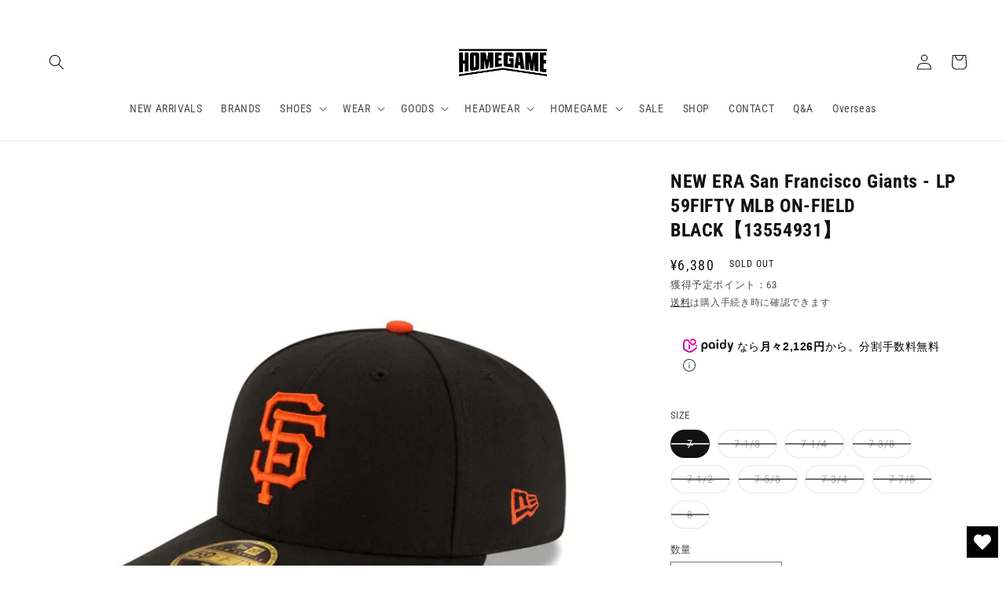

--- FILE ---
content_type: text/html; charset=utf-8
request_url: https://homegame-tokyo.com/products/254914230182
body_size: 65113
content:
<!doctype html>
<html class="no-js" lang="ja">
  <head>
    <!-- Google Tag Manager -->
<script>(function(w,d,s,l,i){w[l]=w[l]||[];w[l].push({'gtm.start':
new Date().getTime(),event:'gtm.js'});var f=d.getElementsByTagName(s)[0],
j=d.createElement(s),dl=l!='dataLayer'?'&l='+l:'';j.async=true;j.src=
'https://www.googletagmanager.com/gtm.js?id='+i+dl;f.parentNode.insertBefore(j,f);
})(window,document,'script','dataLayer','GTM-WJWX8L9C');</script>
<!-- End Google Tag Manager -->  
    <meta name="p:domain_verify" content="674f739cea3015cf9cf05f8046ff781e"/> 
    <meta charset="utf-8">
    <meta http-equiv="X-UA-Compatible" content="IE=edge">
    <meta name="viewport" content="width=device-width,initial-scale=1">
    <meta name="theme-color" content="">
    <link rel="canonical" href="https://homegame-tokyo.com/products/254914230182">
    <link rel="preconnect" href="https://cdn.shopify.com" crossorigin><link rel="icon" type="image/png" href="//homegame-tokyo.com/cdn/shop/files/HOMEGAME_LOGO.jpg?crop=center&height=32&v=1670302560&width=32"><link rel="preconnect" href="https://fonts.shopifycdn.com" crossorigin><title>
      NEW ERA San Francisco Giants - LP 59FIFTY MLB ON-FIELD BLACK【13554931】
 &ndash; HOMEGAME TOKYO</title>

    
      <meta name="description" content="低めのクラウンにバイザーをあらかじめカーブさせたLP 59FIFTYキャップ スポーツやストリートカルチャーのアイコンでもあり、ストリートスタイルの原点回帰で注目を集めるニューエラの王道ベースボールキャップ。 New Era 【ニューエラ】 アメリカのメジャーリーグベースボール唯一の公式キャップのメーカーであり、 世界最大級のストリート系ヘッドウェア＆アパレルブランド。 ブランドの歴史 1920年、エルハルド・クックがE・クック・キャップ社を設立。 その時の資金は姉ローズから借りた500ドルと、エルハルドが会社設立前に働いていた ジョン・ミラー・キャップ社の同僚だったジョー・アメリエンから借りた500ドルのみだった。 アメリエンはそ">
    

    

<meta property="og:site_name" content="HOMEGAME TOKYO">
<meta property="og:url" content="https://homegame-tokyo.com/products/254914230182">
<meta property="og:title" content="NEW ERA San Francisco Giants - LP 59FIFTY MLB ON-FIELD BLACK【13554931】">
<meta property="og:type" content="product">
<meta property="og:description" content="低めのクラウンにバイザーをあらかじめカーブさせたLP 59FIFTYキャップ スポーツやストリートカルチャーのアイコンでもあり、ストリートスタイルの原点回帰で注目を集めるニューエラの王道ベースボールキャップ。 New Era 【ニューエラ】 アメリカのメジャーリーグベースボール唯一の公式キャップのメーカーであり、 世界最大級のストリート系ヘッドウェア＆アパレルブランド。 ブランドの歴史 1920年、エルハルド・クックがE・クック・キャップ社を設立。 その時の資金は姉ローズから借りた500ドルと、エルハルドが会社設立前に働いていた ジョン・ミラー・キャップ社の同僚だったジョー・アメリエンから借りた500ドルのみだった。 アメリエンはそ"><meta property="og:image" content="http://homegame-tokyo.com/cdn/shop/products/254914230182_1.jpg?v=1675846233">
  <meta property="og:image:secure_url" content="https://homegame-tokyo.com/cdn/shop/products/254914230182_1.jpg?v=1675846233">
  <meta property="og:image:width" content="1200">
  <meta property="og:image:height" content="1200"><meta property="og:price:amount" content="6,380">
  <meta property="og:price:currency" content="JPY"><meta name="twitter:site" content="@Homegame_tokyo"><meta name="twitter:card" content="summary_large_image">
<meta name="twitter:title" content="NEW ERA San Francisco Giants - LP 59FIFTY MLB ON-FIELD BLACK【13554931】">
<meta name="twitter:description" content="低めのクラウンにバイザーをあらかじめカーブさせたLP 59FIFTYキャップ スポーツやストリートカルチャーのアイコンでもあり、ストリートスタイルの原点回帰で注目を集めるニューエラの王道ベースボールキャップ。 New Era 【ニューエラ】 アメリカのメジャーリーグベースボール唯一の公式キャップのメーカーであり、 世界最大級のストリート系ヘッドウェア＆アパレルブランド。 ブランドの歴史 1920年、エルハルド・クックがE・クック・キャップ社を設立。 その時の資金は姉ローズから借りた500ドルと、エルハルドが会社設立前に働いていた ジョン・ミラー・キャップ社の同僚だったジョー・アメリエンから借りた500ドルのみだった。 アメリエンはそ">


    <script src="//homegame-tokyo.com/cdn/shop/t/34/assets/global.js?v=104041124344796787991763018109" defer="defer"></script>
    <script src="//homegame-tokyo.com/cdn/shop/t/34/assets/web-view.js?v=54893547832934381371763018109" defer="defer"></script>
    <script>window.performance && window.performance.mark && window.performance.mark('shopify.content_for_header.start');</script><meta name="facebook-domain-verification" content="bz18i092rpzktejm4rz7zpl7auydff">
<meta name="google-site-verification" content="W_L_9omIxkwarRCuaxtiLiHVBK9r3hzMrXXHGUsCKQg">
<meta id="shopify-digital-wallet" name="shopify-digital-wallet" content="/55409901652/digital_wallets/dialog">
<link rel="alternate" hreflang="x-default" href="https://homegame-tokyo.com/products/254914230182">
<link rel="alternate" hreflang="ja" href="https://homegame-tokyo.com/products/254914230182">
<link rel="alternate" hreflang="en" href="https://homegame-tokyo.com/en/products/254914230182">
<link rel="alternate" hreflang="zh-Hant" href="https://homegame-tokyo.com/zh/products/254914230182">
<link rel="alternate" hreflang="zh-Hant-JP" href="https://homegame-tokyo.com/zh/products/254914230182">
<link rel="alternate" type="application/json+oembed" href="https://homegame-tokyo.com/products/254914230182.oembed">
<script async="async" src="/checkouts/internal/preloads.js?locale=ja-JP"></script>
<script id="shopify-features" type="application/json">{"accessToken":"f21bf8e61cf26cdb0a5deab88e4014ff","betas":["rich-media-storefront-analytics"],"domain":"homegame-tokyo.com","predictiveSearch":false,"shopId":55409901652,"locale":"ja"}</script>
<script>var Shopify = Shopify || {};
Shopify.shop = "ecapcityjapan.myshopify.com";
Shopify.locale = "ja";
Shopify.currency = {"active":"JPY","rate":"1.0"};
Shopify.country = "JP";
Shopify.theme = {"name":"HOMEGAME_2025-11-13","id":138585702484,"schema_name":"Dawn","schema_version":"7.0.0","theme_store_id":null,"role":"main"};
Shopify.theme.handle = "null";
Shopify.theme.style = {"id":null,"handle":null};
Shopify.cdnHost = "homegame-tokyo.com/cdn";
Shopify.routes = Shopify.routes || {};
Shopify.routes.root = "/";</script>
<script type="module">!function(o){(o.Shopify=o.Shopify||{}).modules=!0}(window);</script>
<script>!function(o){function n(){var o=[];function n(){o.push(Array.prototype.slice.apply(arguments))}return n.q=o,n}var t=o.Shopify=o.Shopify||{};t.loadFeatures=n(),t.autoloadFeatures=n()}(window);</script>
<script id="shop-js-analytics" type="application/json">{"pageType":"product"}</script>
<script defer="defer" async type="module" src="//homegame-tokyo.com/cdn/shopifycloud/shop-js/modules/v2/client.init-shop-cart-sync_CZKilf07.ja.esm.js"></script>
<script defer="defer" async type="module" src="//homegame-tokyo.com/cdn/shopifycloud/shop-js/modules/v2/chunk.common_rlhnONO2.esm.js"></script>
<script type="module">
  await import("//homegame-tokyo.com/cdn/shopifycloud/shop-js/modules/v2/client.init-shop-cart-sync_CZKilf07.ja.esm.js");
await import("//homegame-tokyo.com/cdn/shopifycloud/shop-js/modules/v2/chunk.common_rlhnONO2.esm.js");

  window.Shopify.SignInWithShop?.initShopCartSync?.({"fedCMEnabled":true,"windoidEnabled":true});

</script>
<script>(function() {
  var isLoaded = false;
  function asyncLoad() {
    if (isLoaded) return;
    isLoaded = true;
    var urls = ["https:\/\/sdks.automizely.com\/conversions\/v1\/conversions.js?app_connection_id=8de1d2cdcb0542a9ad812868f6ab4ccd\u0026mapped_org_id=2a23c892c131cf7f038f9e087fe258e0_v1\u0026shop=ecapcityjapan.myshopify.com","https:\/\/cdn.nfcube.com\/instafeed-dbd332b8152f4ca7f6530a13b2e615bf.js?shop=ecapcityjapan.myshopify.com","https:\/\/documents-app.mixlogue.jp\/scripts\/ue87f9sf8e7rd.min.js?shop=ecapcityjapan.myshopify.com"];
    for (var i = 0; i < urls.length; i++) {
      var s = document.createElement('script');
      s.type = 'text/javascript';
      s.async = true;
      s.src = urls[i];
      var x = document.getElementsByTagName('script')[0];
      x.parentNode.insertBefore(s, x);
    }
  };
  if(window.attachEvent) {
    window.attachEvent('onload', asyncLoad);
  } else {
    window.addEventListener('load', asyncLoad, false);
  }
})();</script>
<script id="__st">var __st={"a":55409901652,"offset":32400,"reqid":"5311af4e-015c-4039-8705-91df39055d37-1769005506","pageurl":"homegame-tokyo.com\/products\/254914230182","u":"7ebb5a72899f","p":"product","rtyp":"product","rid":6814526242900};</script>
<script>window.ShopifyPaypalV4VisibilityTracking = true;</script>
<script id="captcha-bootstrap">!function(){'use strict';const t='contact',e='account',n='new_comment',o=[[t,t],['blogs',n],['comments',n],[t,'customer']],c=[[e,'customer_login'],[e,'guest_login'],[e,'recover_customer_password'],[e,'create_customer']],r=t=>t.map((([t,e])=>`form[action*='/${t}']:not([data-nocaptcha='true']) input[name='form_type'][value='${e}']`)).join(','),a=t=>()=>t?[...document.querySelectorAll(t)].map((t=>t.form)):[];function s(){const t=[...o],e=r(t);return a(e)}const i='password',u='form_key',d=['recaptcha-v3-token','g-recaptcha-response','h-captcha-response',i],f=()=>{try{return window.sessionStorage}catch{return}},m='__shopify_v',_=t=>t.elements[u];function p(t,e,n=!1){try{const o=window.sessionStorage,c=JSON.parse(o.getItem(e)),{data:r}=function(t){const{data:e,action:n}=t;return t[m]||n?{data:e,action:n}:{data:t,action:n}}(c);for(const[e,n]of Object.entries(r))t.elements[e]&&(t.elements[e].value=n);n&&o.removeItem(e)}catch(o){console.error('form repopulation failed',{error:o})}}const l='form_type',E='cptcha';function T(t){t.dataset[E]=!0}const w=window,h=w.document,L='Shopify',v='ce_forms',y='captcha';let A=!1;((t,e)=>{const n=(g='f06e6c50-85a8-45c8-87d0-21a2b65856fe',I='https://cdn.shopify.com/shopifycloud/storefront-forms-hcaptcha/ce_storefront_forms_captcha_hcaptcha.v1.5.2.iife.js',D={infoText:'hCaptchaによる保護',privacyText:'プライバシー',termsText:'利用規約'},(t,e,n)=>{const o=w[L][v],c=o.bindForm;if(c)return c(t,g,e,D).then(n);var r;o.q.push([[t,g,e,D],n]),r=I,A||(h.body.append(Object.assign(h.createElement('script'),{id:'captcha-provider',async:!0,src:r})),A=!0)});var g,I,D;w[L]=w[L]||{},w[L][v]=w[L][v]||{},w[L][v].q=[],w[L][y]=w[L][y]||{},w[L][y].protect=function(t,e){n(t,void 0,e),T(t)},Object.freeze(w[L][y]),function(t,e,n,w,h,L){const[v,y,A,g]=function(t,e,n){const i=e?o:[],u=t?c:[],d=[...i,...u],f=r(d),m=r(i),_=r(d.filter((([t,e])=>n.includes(e))));return[a(f),a(m),a(_),s()]}(w,h,L),I=t=>{const e=t.target;return e instanceof HTMLFormElement?e:e&&e.form},D=t=>v().includes(t);t.addEventListener('submit',(t=>{const e=I(t);if(!e)return;const n=D(e)&&!e.dataset.hcaptchaBound&&!e.dataset.recaptchaBound,o=_(e),c=g().includes(e)&&(!o||!o.value);(n||c)&&t.preventDefault(),c&&!n&&(function(t){try{if(!f())return;!function(t){const e=f();if(!e)return;const n=_(t);if(!n)return;const o=n.value;o&&e.removeItem(o)}(t);const e=Array.from(Array(32),(()=>Math.random().toString(36)[2])).join('');!function(t,e){_(t)||t.append(Object.assign(document.createElement('input'),{type:'hidden',name:u})),t.elements[u].value=e}(t,e),function(t,e){const n=f();if(!n)return;const o=[...t.querySelectorAll(`input[type='${i}']`)].map((({name:t})=>t)),c=[...d,...o],r={};for(const[a,s]of new FormData(t).entries())c.includes(a)||(r[a]=s);n.setItem(e,JSON.stringify({[m]:1,action:t.action,data:r}))}(t,e)}catch(e){console.error('failed to persist form',e)}}(e),e.submit())}));const S=(t,e)=>{t&&!t.dataset[E]&&(n(t,e.some((e=>e===t))),T(t))};for(const o of['focusin','change'])t.addEventListener(o,(t=>{const e=I(t);D(e)&&S(e,y())}));const B=e.get('form_key'),M=e.get(l),P=B&&M;t.addEventListener('DOMContentLoaded',(()=>{const t=y();if(P)for(const e of t)e.elements[l].value===M&&p(e,B);[...new Set([...A(),...v().filter((t=>'true'===t.dataset.shopifyCaptcha))])].forEach((e=>S(e,t)))}))}(h,new URLSearchParams(w.location.search),n,t,e,['guest_login'])})(!0,!0)}();</script>
<script integrity="sha256-4kQ18oKyAcykRKYeNunJcIwy7WH5gtpwJnB7kiuLZ1E=" data-source-attribution="shopify.loadfeatures" defer="defer" src="//homegame-tokyo.com/cdn/shopifycloud/storefront/assets/storefront/load_feature-a0a9edcb.js" crossorigin="anonymous"></script>
<script data-source-attribution="shopify.dynamic_checkout.dynamic.init">var Shopify=Shopify||{};Shopify.PaymentButton=Shopify.PaymentButton||{isStorefrontPortableWallets:!0,init:function(){window.Shopify.PaymentButton.init=function(){};var t=document.createElement("script");t.src="https://homegame-tokyo.com/cdn/shopifycloud/portable-wallets/latest/portable-wallets.ja.js",t.type="module",document.head.appendChild(t)}};
</script>
<script data-source-attribution="shopify.dynamic_checkout.buyer_consent">
  function portableWalletsHideBuyerConsent(e){var t=document.getElementById("shopify-buyer-consent"),n=document.getElementById("shopify-subscription-policy-button");t&&n&&(t.classList.add("hidden"),t.setAttribute("aria-hidden","true"),n.removeEventListener("click",e))}function portableWalletsShowBuyerConsent(e){var t=document.getElementById("shopify-buyer-consent"),n=document.getElementById("shopify-subscription-policy-button");t&&n&&(t.classList.remove("hidden"),t.removeAttribute("aria-hidden"),n.addEventListener("click",e))}window.Shopify?.PaymentButton&&(window.Shopify.PaymentButton.hideBuyerConsent=portableWalletsHideBuyerConsent,window.Shopify.PaymentButton.showBuyerConsent=portableWalletsShowBuyerConsent);
</script>
<script>
  function portableWalletsCleanup(e){e&&e.src&&console.error("Failed to load portable wallets script "+e.src);var t=document.querySelectorAll("shopify-accelerated-checkout .shopify-payment-button__skeleton, shopify-accelerated-checkout-cart .wallet-cart-button__skeleton"),e=document.getElementById("shopify-buyer-consent");for(let e=0;e<t.length;e++)t[e].remove();e&&e.remove()}function portableWalletsNotLoadedAsModule(e){e instanceof ErrorEvent&&"string"==typeof e.message&&e.message.includes("import.meta")&&"string"==typeof e.filename&&e.filename.includes("portable-wallets")&&(window.removeEventListener("error",portableWalletsNotLoadedAsModule),window.Shopify.PaymentButton.failedToLoad=e,"loading"===document.readyState?document.addEventListener("DOMContentLoaded",window.Shopify.PaymentButton.init):window.Shopify.PaymentButton.init())}window.addEventListener("error",portableWalletsNotLoadedAsModule);
</script>

<script type="module" src="https://homegame-tokyo.com/cdn/shopifycloud/portable-wallets/latest/portable-wallets.ja.js" onError="portableWalletsCleanup(this)" crossorigin="anonymous"></script>
<script nomodule>
  document.addEventListener("DOMContentLoaded", portableWalletsCleanup);
</script>

<link id="shopify-accelerated-checkout-styles" rel="stylesheet" media="screen" href="https://homegame-tokyo.com/cdn/shopifycloud/portable-wallets/latest/accelerated-checkout-backwards-compat.css" crossorigin="anonymous">
<style id="shopify-accelerated-checkout-cart">
        #shopify-buyer-consent {
  margin-top: 1em;
  display: inline-block;
  width: 100%;
}

#shopify-buyer-consent.hidden {
  display: none;
}

#shopify-subscription-policy-button {
  background: none;
  border: none;
  padding: 0;
  text-decoration: underline;
  font-size: inherit;
  cursor: pointer;
}

#shopify-subscription-policy-button::before {
  box-shadow: none;
}

      </style>
<script id="sections-script" data-sections="header,footer" defer="defer" src="//homegame-tokyo.com/cdn/shop/t/34/compiled_assets/scripts.js?v=24393"></script>
<script>window.performance && window.performance.mark && window.performance.mark('shopify.content_for_header.end');</script>


    <style data-shopify>
      @font-face {
  font-family: "Roboto Condensed";
  font-weight: 400;
  font-style: normal;
  font-display: swap;
  src: url("//homegame-tokyo.com/cdn/fonts/roboto_condensed/robotocondensed_n4.01812de96ca5a5e9d19bef3ca9cc80dd1bf6c8b8.woff2") format("woff2"),
       url("//homegame-tokyo.com/cdn/fonts/roboto_condensed/robotocondensed_n4.3930e6ddba458dc3cb725a82a2668eac3c63c104.woff") format("woff");
}

      @font-face {
  font-family: "Roboto Condensed";
  font-weight: 700;
  font-style: normal;
  font-display: swap;
  src: url("//homegame-tokyo.com/cdn/fonts/roboto_condensed/robotocondensed_n7.0c73a613503672be244d2f29ab6ddd3fc3cc69ae.woff2") format("woff2"),
       url("//homegame-tokyo.com/cdn/fonts/roboto_condensed/robotocondensed_n7.ef6ece86ba55f49c27c4904a493c283a40f3a66e.woff") format("woff");
}

      @font-face {
  font-family: "Roboto Condensed";
  font-weight: 400;
  font-style: italic;
  font-display: swap;
  src: url("//homegame-tokyo.com/cdn/fonts/roboto_condensed/robotocondensed_i4.05c7f163ad2c00a3c4257606d1227691aff9070b.woff2") format("woff2"),
       url("//homegame-tokyo.com/cdn/fonts/roboto_condensed/robotocondensed_i4.04d9d87e0a45b49fc67a5b9eb5059e1540f5cda3.woff") format("woff");
}

      @font-face {
  font-family: "Roboto Condensed";
  font-weight: 700;
  font-style: italic;
  font-display: swap;
  src: url("//homegame-tokyo.com/cdn/fonts/roboto_condensed/robotocondensed_i7.bed9f3a01efda68cdff8b63e6195c957a0da68cb.woff2") format("woff2"),
       url("//homegame-tokyo.com/cdn/fonts/roboto_condensed/robotocondensed_i7.9ca5759a0bcf75a82b270218eab4c83ec254abf8.woff") format("woff");
}

      @font-face {
  font-family: "Roboto Condensed";
  font-weight: 700;
  font-style: normal;
  font-display: swap;
  src: url("//homegame-tokyo.com/cdn/fonts/roboto_condensed/robotocondensed_n7.0c73a613503672be244d2f29ab6ddd3fc3cc69ae.woff2") format("woff2"),
       url("//homegame-tokyo.com/cdn/fonts/roboto_condensed/robotocondensed_n7.ef6ece86ba55f49c27c4904a493c283a40f3a66e.woff") format("woff");
}


      :root {
        --font-body-family: "Roboto Condensed", sans-serif;
        --font-body-style: normal;
        --font-body-weight: 400;
        --font-body-weight-bold: 700;

        --font-heading-family: "Roboto Condensed", sans-serif;
        --font-heading-style: normal;
        --font-heading-weight: 700;

        --font-body-scale: 1.0;
        --font-heading-scale: 1.0;

        --color-base-text: 18, 18, 18;
        --color-shadow: 18, 18, 18;
        --color-base-background-1: 255, 255, 255;
        --color-base-background-2: 243, 243, 243;
        --color-base-solid-button-labels: 255, 255, 255;
        --color-base-outline-button-labels: 18, 18, 18;
        --color-base-accent-1: 18, 18, 18;
        --color-base-accent-2: 221, 29, 29;
        --payment-terms-background-color: #ffffff;

        --gradient-base-background-1: #ffffff;
        --gradient-base-background-2: #f3f3f3;
        --gradient-base-accent-1: #121212;
        --gradient-base-accent-2: #dd1d1d;

        --media-padding: px;
        --media-border-opacity: 0.05;
        --media-border-width: 1px;
        --media-radius: 0px;
        --media-shadow-opacity: 0.0;
        --media-shadow-horizontal-offset: 0px;
        --media-shadow-vertical-offset: 4px;
        --media-shadow-blur-radius: 5px;
        --media-shadow-visible: 0;

        --page-width: 160rem;
        --page-width-margin: 0rem;

        --product-card-image-padding: 0.0rem;
        --product-card-corner-radius: 0.0rem;
        --product-card-text-alignment: left;
        --product-card-border-width: 0.0rem;
        --product-card-border-opacity: 0.1;
        --product-card-shadow-opacity: 0.0;
        --product-card-shadow-visible: 0;
        --product-card-shadow-horizontal-offset: 0.0rem;
        --product-card-shadow-vertical-offset: 0.4rem;
        --product-card-shadow-blur-radius: 0.5rem;

        --collection-card-image-padding: 0.0rem;
        --collection-card-corner-radius: 0.0rem;
        --collection-card-text-alignment: left;
        --collection-card-border-width: 0.0rem;
        --collection-card-border-opacity: 0.1;
        --collection-card-shadow-opacity: 0.0;
        --collection-card-shadow-visible: 0;
        --collection-card-shadow-horizontal-offset: 0.0rem;
        --collection-card-shadow-vertical-offset: 0.4rem;
        --collection-card-shadow-blur-radius: 0.5rem;

        --blog-card-image-padding: 0.0rem;
        --blog-card-corner-radius: 0.0rem;
        --blog-card-text-alignment: left;
        --blog-card-border-width: 0.0rem;
        --blog-card-border-opacity: 0.1;
        --blog-card-shadow-opacity: 0.0;
        --blog-card-shadow-visible: 0;
        --blog-card-shadow-horizontal-offset: 0.0rem;
        --blog-card-shadow-vertical-offset: 0.4rem;
        --blog-card-shadow-blur-radius: 0.5rem;

        --badge-corner-radius: 4.0rem;

        --popup-border-width: 1px;
        --popup-border-opacity: 0.1;
        --popup-corner-radius: 0px;
        --popup-shadow-opacity: 0.0;
        --popup-shadow-horizontal-offset: 0px;
        --popup-shadow-vertical-offset: 4px;
        --popup-shadow-blur-radius: 5px;

        --drawer-border-width: 1px;
        --drawer-border-opacity: 0.1;
        --drawer-shadow-opacity: 0.0;
        --drawer-shadow-horizontal-offset: 0px;
        --drawer-shadow-vertical-offset: 4px;
        --drawer-shadow-blur-radius: 5px;

        --spacing-sections-desktop: 0px;
        --spacing-sections-mobile: 0px;

        --grid-desktop-vertical-spacing: 8px;
        --grid-desktop-horizontal-spacing: 8px;
        --grid-mobile-vertical-spacing: 4px;
        --grid-mobile-horizontal-spacing: 4px;

        --text-boxes-border-opacity: 0.1;
        --text-boxes-border-width: 0px;
        --text-boxes-radius: 0px;
        --text-boxes-shadow-opacity: 0.0;
        --text-boxes-shadow-visible: 0;
        --text-boxes-shadow-horizontal-offset: 0px;
        --text-boxes-shadow-vertical-offset: 4px;
        --text-boxes-shadow-blur-radius: 5px;

        --buttons-radius: 0px;
        --buttons-radius-outset: 0px;
        --buttons-border-width: 1px;
        --buttons-border-opacity: 1.0;
        --buttons-shadow-opacity: 0.0;
        --buttons-shadow-visible: 0;
        --buttons-shadow-horizontal-offset: 0px;
        --buttons-shadow-vertical-offset: 4px;
        --buttons-shadow-blur-radius: 5px;
        --buttons-border-offset: 0px;

        --inputs-radius: 0px;
        --inputs-border-width: 1px;
        --inputs-border-opacity: 0.55;
        --inputs-shadow-opacity: 0.0;
        --inputs-shadow-horizontal-offset: 0px;
        --inputs-margin-offset: 0px;
        --inputs-shadow-vertical-offset: 4px;
        --inputs-shadow-blur-radius: 5px;
        --inputs-radius-outset: 0px;

        --variant-pills-radius: 40px;
        --variant-pills-border-width: 1px;
        --variant-pills-border-opacity: 0.55;
        --variant-pills-shadow-opacity: 0.0;
        --variant-pills-shadow-horizontal-offset: 0px;
        --variant-pills-shadow-vertical-offset: 4px;
        --variant-pills-shadow-blur-radius: 5px;
      }

      *,
      *::before,
      *::after {
        box-sizing: inherit;
      }

      html {
        box-sizing: border-box;
        font-size: calc(var(--font-body-scale) * 62.5%);
        height: 100%;
      }

      body {
        display: grid;
        grid-template-rows: auto auto 1fr auto;
        grid-template-columns: 100%;
        min-height: 100%;
        margin: 0;
        font-size: 1.5rem;
        letter-spacing: 0.06rem;
        line-height: calc(1 + 0.8 / var(--font-body-scale));
        font-family: var(--font-body-family);
        font-style: var(--font-body-style);
        font-weight: var(--font-body-weight);
      }

      @media screen and (min-width: 750px) {
        body {
          font-size: 1.6rem;
        }
      }
    </style>

    <link href="//homegame-tokyo.com/cdn/shop/t/34/assets/base.css?v=2747903124943267221763018109" rel="stylesheet" type="text/css" media="all" />
    <link href="//homegame-tokyo.com/cdn/shop/t/34/assets/web-view.css?v=140731821686893175861763018109" rel="stylesheet" type="text/css" media="all" />
<link rel="preload" as="font" href="//homegame-tokyo.com/cdn/fonts/roboto_condensed/robotocondensed_n4.01812de96ca5a5e9d19bef3ca9cc80dd1bf6c8b8.woff2" type="font/woff2" crossorigin><link rel="preload" as="font" href="//homegame-tokyo.com/cdn/fonts/roboto_condensed/robotocondensed_n7.0c73a613503672be244d2f29ab6ddd3fc3cc69ae.woff2" type="font/woff2" crossorigin><link rel="stylesheet" href="//homegame-tokyo.com/cdn/shop/t/34/assets/component-predictive-search.css?v=83512081251802922551763018109" media="print" onload="this.media='all'"><script>document.documentElement.className = document.documentElement.className.replace('no-js', 'js');
    if (Shopify.designMode) {
      document.documentElement.classList.add('shopify-design-mode');
    }
    </script>
  
 <!--begin-boost-pfs-filter-css-->
   <link rel="preload stylesheet" href="//homegame-tokyo.com/cdn/shop/t/34/assets/boost-pfs-instant-search.css?v=146474835330714392691763018109" as="style"><link href="//homegame-tokyo.com/cdn/shop/t/34/assets/boost-pfs-custom.css?v=139866499068350559521763018109" rel="stylesheet" type="text/css" media="all" />
<style data-id="boost-pfs-style">
    .boost-pfs-filter-option-title-text {}

   .boost-pfs-filter-tree-v .boost-pfs-filter-option-title-text:before {}
    .boost-pfs-filter-tree-v .boost-pfs-filter-option.boost-pfs-filter-option-collapsed .boost-pfs-filter-option-title-text:before {}
    .boost-pfs-filter-tree-h .boost-pfs-filter-option-title-heading:before {}

    .boost-pfs-filter-refine-by .boost-pfs-filter-option-title h3 {}

    .boost-pfs-filter-option-content .boost-pfs-filter-option-item-list .boost-pfs-filter-option-item button,
    .boost-pfs-filter-option-content .boost-pfs-filter-option-item-list .boost-pfs-filter-option-item .boost-pfs-filter-button,
    .boost-pfs-filter-option-range-amount input,
    .boost-pfs-filter-tree-v .boost-pfs-filter-refine-by .boost-pfs-filter-refine-by-items .refine-by-item,
    .boost-pfs-filter-refine-by-wrapper-v .boost-pfs-filter-refine-by .boost-pfs-filter-refine-by-items .refine-by-item,
    .boost-pfs-filter-refine-by .boost-pfs-filter-option-title,
    .boost-pfs-filter-refine-by .boost-pfs-filter-refine-by-items .refine-by-item>a,
    .boost-pfs-filter-refine-by>span,
    .boost-pfs-filter-clear,
    .boost-pfs-filter-clear-all{}
    .boost-pfs-filter-tree-h .boost-pfs-filter-pc .boost-pfs-filter-refine-by-items .refine-by-item .boost-pfs-filter-clear .refine-by-type,
    .boost-pfs-filter-refine-by-wrapper-h .boost-pfs-filter-pc .boost-pfs-filter-refine-by-items .refine-by-item .boost-pfs-filter-clear .refine-by-type {}

    .boost-pfs-filter-option-multi-level-collections .boost-pfs-filter-option-multi-level-list .boost-pfs-filter-option-item .boost-pfs-filter-button-arrow .boost-pfs-arrow:before,
    .boost-pfs-filter-option-multi-level-tag .boost-pfs-filter-option-multi-level-list .boost-pfs-filter-option-item .boost-pfs-filter-button-arrow .boost-pfs-arrow:before {}

    .boost-pfs-filter-refine-by-wrapper-v .boost-pfs-filter-refine-by .boost-pfs-filter-refine-by-items .refine-by-item .boost-pfs-filter-clear:after,
    .boost-pfs-filter-refine-by-wrapper-v .boost-pfs-filter-refine-by .boost-pfs-filter-refine-by-items .refine-by-item .boost-pfs-filter-clear:before,
    .boost-pfs-filter-tree-v .boost-pfs-filter-refine-by .boost-pfs-filter-refine-by-items .refine-by-item .boost-pfs-filter-clear:after,
    .boost-pfs-filter-tree-v .boost-pfs-filter-refine-by .boost-pfs-filter-refine-by-items .refine-by-item .boost-pfs-filter-clear:before,
    .boost-pfs-filter-refine-by-wrapper-h .boost-pfs-filter-pc .boost-pfs-filter-refine-by-items .refine-by-item .boost-pfs-filter-clear:after,
    .boost-pfs-filter-refine-by-wrapper-h .boost-pfs-filter-pc .boost-pfs-filter-refine-by-items .refine-by-item .boost-pfs-filter-clear:before,
    .boost-pfs-filter-tree-h .boost-pfs-filter-pc .boost-pfs-filter-refine-by-items .refine-by-item .boost-pfs-filter-clear:after,
    .boost-pfs-filter-tree-h .boost-pfs-filter-pc .boost-pfs-filter-refine-by-items .refine-by-item .boost-pfs-filter-clear:before {}
    .boost-pfs-filter-option-range-slider .noUi-value-horizontal {}

    .boost-pfs-filter-tree-mobile-button button,
    .boost-pfs-filter-top-sorting-mobile button {}
    .boost-pfs-filter-top-sorting-mobile button>span:after {}
  </style>

 <!--end-boost-pfs-filter-css-->

    <script src="https://code.jquery.com/jquery-3.6.0.js" integrity="sha256H+K7U5CnXl1h5ywQfKtSj8PCmoN9aaq30gDh27Xc0jk=" crossorigin="anonymous"></script>

    <link href="//homegame-tokyo.com/cdn/shop/t/34/assets/add.css?v=47743366897163954241763018109" rel="stylesheet" type="text/css" media="all" />
    <link href="//unpkg.com/swiper/swiper-bundle.min.css" rel="stylesheet" type="text/css" media="all" />
    <meta name="google-site-verification" content="W_L_9omIxkwarRCuaxtiLiHVBK9r3hzMrXXHGUsCKQg" />
    <meta name="facebook-domain-verification" content="4jormjurbudt65j5h33cqlght9gb6d" />

<!-- hasigo_sales_period -->


<!-- /hasigo_sales_period -->

    
    <script src="https://cdn.paidy.com/promotional-messaging/general/paidy-upsell-widget.js" defer="defer"></script>

    <script type="text/javascript">
    (function(c,l,a,r,i,t,y){
        c[a]=c[a]||function(){(c[a].q=c[a].q||[]).push(arguments)};
        t=l.createElement(r);t.async=1;t.src="https://www.clarity.ms/tag/"+i;
        y=l.getElementsByTagName(r)[0];y.parentNode.insertBefore(t,y);
    })(window, document, "clarity", "script", "lbbw1aobbf");
</script>
    <script src="https://code.jquery.com/jquery-3.6.0.min.js"></script>
    
    <script type="text/javascript">
    (function(c,l,a,r,i,t,y){
        c[a]=c[a]||function(){(c[a].q=c[a].q||[]).push(arguments)};
        t=l.createElement(r);t.async=1;t.src="https://www.clarity.ms/tag/"+i;
        y=l.getElementsByTagName(r)[0];y.parentNode.insertBefore(t,y);
    })(window, document, "clarity", "script", "m523aial97");
</script>
<!-- BEGIN app block: shopify://apps/firework-shoppable-video-ugc/blocks/firework-header/347a2e4c-f5cb-410d-8354-490d1e80558c -->
 

  <script async type="module" src='//asset.fwcdn3.com/js/module/integrations/shopify.js'></script>
  <script async type="module" src='//asset.fwcdn3.com/js/module/fwn.js?business_id=gdP13g'></script>


<script
  async
  src='//asset.fwscripts.com/js/live-helper.js'
  data-fwparam_chat_channel_id='ojn8Ko'
></script>


  <script>
    window._fwn = {
      productData: {
        product_ext_id: '6814526242900'
      }
    }
  </script>


<script>
  document.addEventListener('DOMContentLoaded', () => {
    setTimeout(() => {
      if (!document.querySelector('fw-live-helper')) {
        var n = document.createElement('fw-live-helper')
        document.body.appendChild(n)
      }
    }, 0)
  })

  // For when DOMContentLoaded event didn't fire on page due to lots of JS
  const intervalId = setInterval(() => {
    if (!document.querySelector('fw-live-helper')) {
      var n = document.createElement('fw-live-helper')
      document.body.appendChild(n)
    } else {
      clearInterval(intervalId)
    }
  }, 500)
</script>


<!-- END app block --><!-- BEGIN app block: shopify://apps/gsc-countdown-timer/blocks/countdown-bar/58dc5b1b-43d2-4209-b1f3-52aff31643ed --><style>
  .gta-block__error {
    display: flex;
    flex-flow: column nowrap;
    gap: 12px;
    padding: 32px;
    border-radius: 12px;
    margin: 12px 0;
    background-color: #fff1e3;
    color: #412d00;
  }

  .gta-block__error-title {
    font-size: 18px;
    font-weight: 600;
    line-height: 28px;
  }

  .gta-block__error-body {
    font-size: 14px;
    line-height: 24px;
  }
</style>

<script>
  (function () {
    try {
      window.GSC_COUNTDOWN_META = {
        product_collections: [{"id":266744758356,"handle":"59fifty","title":"59FIFTY","updated_at":"2026-01-21T21:08:59+09:00","body_html":"\u003cp\u003eニューエラの代表的なベースボールキャップ 。\u003cbr\u003eフロントパネルの内側に独自の芯を作ることで型崩れしにくいクラシックなシルエット。\u003cbr\u003eレフトパネルにはフラッグロゴが刺繍。\u003cbr\u003eサイズ調整のないフィッテッド仕様で、約1cm刻みのサイズ展開。\u003c\/p\u003e","published_at":"2023-06-06T17:21:09+09:00","sort_order":"created-desc","template_suffix":"","disjunctive":true,"rules":[{"column":"title","relation":"contains","condition":"59FIFTY"},{"column":"tag","relation":"equals","condition":"59FIFTY"}],"published_scope":"web"},{"id":266416586836,"handle":"authentic","title":"AUTHENTIC","updated_at":"2026-01-16T17:19:44+09:00","body_html":"","published_at":"2023-02-07T17:35:40+09:00","sort_order":"created-desc","template_suffix":"","disjunctive":false,"rules":[{"column":"title","relation":"contains","condition":"ON-FIELD"}],"published_scope":"web"},{"id":266364452948,"handle":"black","title":"BLACK","updated_at":"2026-01-21T21:08:59+09:00","body_html":"","published_at":"2023-01-23T14:36:43+09:00","sort_order":"created-desc","template_suffix":"","disjunctive":false,"rules":[{"column":"tag","relation":"equals","condition":"BLACK"}],"published_scope":"web"},{"id":266357899348,"handle":"fitted","updated_at":"2026-01-21T21:08:59+09:00","published_at":"2023-01-20T14:01:41+09:00","sort_order":"created-desc","template_suffix":"","published_scope":"web","title":"FITTED","body_html":""},{"id":279443079252,"handle":"cap","title":"HEADWEAR","updated_at":"2026-01-21T21:08:59+09:00","body_html":"","published_at":"2024-10-15T19:26:49+09:00","sort_order":"created-desc","template_suffix":"","disjunctive":true,"rules":[{"column":"title","relation":"contains","condition":"CAP"},{"column":"title","relation":"contains","condition":"HAT"},{"column":"title","relation":"contains","condition":"SNAPBACK"},{"column":"title","relation":"contains","condition":"59FIFTY"},{"column":"title","relation":"contains","condition":"9FIFTY"},{"column":"title","relation":"contains","condition":"KANGOL"},{"column":"type","relation":"equals","condition":"CAPS HATS\/帽子"},{"column":"title","relation":"contains","condition":"BEANIE"},{"column":"title","relation":"contains","condition":"KNIT CAP"}],"published_scope":"web"},{"id":292327456852,"handle":"hg-xmas-sale","title":"HOMEGAME Xmas","updated_at":"2026-01-21T21:08:59+09:00","body_html":"","published_at":"2025-11-18T11:31:13+09:00","sort_order":"created-desc","template_suffix":"","disjunctive":false,"rules":[{"column":"tag","relation":"not_equals","condition":"スーパー戦隊"},{"column":"tag","relation":"not_equals","condition":"ゴジラ"},{"column":"tag","relation":"not_equals","condition":"ゴジラ小物"},{"column":"tag","relation":"not_equals","condition":"GODZILLA"},{"column":"tag","relation":"not_equals","condition":"福袋2026"}],"published_scope":"web"},{"id":266307240020,"handle":"new-era","title":"NEW ERA","updated_at":"2026-01-21T21:08:59+09:00","body_html":"\u003cdiv class=\"product__description rte quick-add-hidden\"\u003e\n\u003cp\u003e\u003cspan\u003e1920年創業のアメリカの老舗帽子ブランド。\u003cbr\u003eMLB(メジャーリーグ・ベースボール)唯一の公式選手用キャップオフィシャルサプライヤーであり、\u003cbr\u003e定番モデル59FIFTYを筆頭に、種類豊富なヘッドウェアはもちろん、アパレルに至るまであらゆるプロダクトを展開。\u003c\/span\u003e\u003c\/p\u003e\n\u003c\/div\u003e","published_at":"2023-01-09T19:57:57+09:00","sort_order":"manual","template_suffix":"","disjunctive":false,"rules":[{"column":"tag","relation":"equals","condition":"NEW ERA"}],"published_scope":"web","image":{"created_at":"2025-01-21T15:16:22+09:00","alt":null,"width":1200,"height":1200,"src":"\/\/homegame-tokyo.com\/cdn\/shop\/collections\/NEWERA-LOGO.jpg?v=1737440183"}},{"id":266335879252,"handle":"san-francisco-giants","title":"San Francisco Giants","updated_at":"2026-01-21T21:08:59+09:00","body_html":"","published_at":"2023-01-16T17:53:14+09:00","sort_order":"created-desc","template_suffix":"","disjunctive":false,"rules":[{"column":"tag","relation":"equals","condition":"San Francisco Giants"}],"published_scope":"web"}],
        product_tags: ["59FIFTY","BLACK","JAPAN","MLB","NEW ERA","San Francisco Giants","発売中"],
      };

      const widgets = [{"key":"GSC-LARGE-uHuYJJDBkIEj","type":"banner","timer":{"date":"2025-10-23T20:00:00.000+09:00","mode":"date","daily":{"tz":"Etc\/GMT-0","endHours":14,"endMinutes":0,"repeatDays":[0,1,2,3,4,5,6],"startHours":10,"startMinutes":0},"hours":72,"onEnd":"none","minutes":0,"seconds":0,"scheduling":{"end":null,"start":null}},"content":{"align":"center","items":[{"id":"text-APMuCmzqWsQf","type":"text","align":"left","color":"#ffffff","value":"通常デザイン受注販売開始まで","enabled":true,"padding":{"mobile":{},"desktop":{}},"fontFamily":"font1","fontWeight":"600","textTransform":"unset","mobileFontSize":"28px","desktopFontSize":"30px","mobileLineHeight":"1","desktopLineHeight":"1","mobileLetterSpacing":"0","desktopLetterSpacing":"0"},{"id":"text-ZatRfntfyPpr","type":"text","align":"left","color":"#ffffff","value":"","enabled":true,"padding":{"mobile":{},"desktop":{"bottom":"6px"}},"fontFamily":"font1","fontWeight":"400","textTransform":"unset","mobileFontSize":"16px","desktopFontSize":"16px","mobileLineHeight":"1.5","desktopLineHeight":"1.5","mobileLetterSpacing":"0","desktopLetterSpacing":"0"},{"id":"timer-dVZVWmurikpq","type":"timer","view":"custom","border":{"size":"2px","color":"#9e9e9e","enabled":false},"digits":{"gap":"0px","color":"#ffffff","fontSize":"45px","fontFamily":"font2","fontWeight":"600"},"labels":{"days":"days","color":"#f8f8f8","hours":"hours","enabled":true,"minutes":"mins","seconds":"secs","fontSize":"18px","fontFamily":"font3","fontWeight":"500","milliseconds":"ms","textTransform":"unset"},"layout":"separate","margin":{"mobile":{},"desktop":{}},"radius":{"value":"16px","enabled":true},"shadow":{"type":"","color":"black","enabled":true},"enabled":true,"padding":{"mobile":{"top":"0px","bottom":"0px"},"desktop":{"top":"0px","bottom":"0px"}},"fontSize":{"mobile":"14px","desktop":"18px"},"separator":{"type":"colon","color":"#ffffff","enabled":true},"background":{"blur":"0px","color":"#202020","enabled":true},"unitFormat":"d:h:m:s","mobileWidth":"100%","desktopWidth":"90%"},{"id":"button-EEfOwzqYEKSx","href":"https:\/\/homegame-tokyo.com › blogs › feature-post › hg-super-sentai-50","type":"button","label":"Shop now","width":"content","border":{"size":"2px","color":"#000000","enabled":false},"margin":{"mobile":{"top":"0px","left":"0px","right":"0px","bottom":"0px"},"desktop":{"top":"0px","left":"0px","right":"0px","bottom":"0px"}},"radius":{"value":"12px","enabled":true},"target":"_self","enabled":false,"padding":{"mobile":{"top":"14px","left":"40px","right":"40px","bottom":"14px"},"desktop":{"top":"16px","left":"40px","right":"40px","bottom":"16px"}},"textColor":"#000000","background":{"blur":"0px","color":"#ffffff","enabled":true},"fontFamily":"font1","fontWeight":"500","textTransform":"unset","mobileFontSize":"14px","desktopFontSize":"14px","mobileLetterSpacing":"0","desktopLetterSpacing":"0"},{"id":"coupon-PVuQppDTvmKL","code":"PASTE YOUR CODE","icon":{"type":"discount-star","enabled":true},"type":"coupon","label":"S","action":"copy","border":{"size":"1px","color":"#616161","enabled":true},"margin":{"mobile":{"top":"0px","left":"0px","right":"0px","bottom":"0px"},"desktop":{"top":"0px","left":"0px","right":"0px","bottom":"0px"}},"radius":{"value":"10px","enabled":true},"enabled":false,"padding":{"mobile":{"top":"4px","left":"12px","right":"12px","bottom":"4px"},"desktop":{"top":"14px","left":"24px","right":"24px","bottom":"14px"}},"textColor":"#ffffff","background":{"blur":"0px","color":"#2e2e2e","enabled":true},"fontFamily":"font1","fontWeight":"600","textTransform":"unset","mobileFontSize":"12px","desktopFontSize":"14px"}],"border":{"size":"1px","color":"#ffffff","enabled":false},"layout":"column","margin":{"mobile":{"top":"0px","left":"0px","right":"0px","bottom":"0px"},"desktop":{"top":"0px","left":"0px","right":"0px","bottom":"0px"}},"radius":{"value":"16px","enabled":true},"padding":{"mobile":{"top":"20px","left":"20px","right":"20px","bottom":"20px"},"desktop":{"top":"20px","left":"20px","right":"20px","bottom":"20px"}},"mobileGap":"12px","background":{"src":null,"blur":"5px","source":"color","bgColor":"#ffffff","enabled":false,"overlayColor":"rgba(0,0,0,0)"},"desktopGap":"16px","mobileWidth":"100%","desktopWidth":"460px","backgroundClick":{"url":"","target":"_self","enabled":false}},"enabled":true,"general":{"font1":"inherit","font2":"inherit","font3":"inherit","preset":"large4","breakpoint":"768px"},"section":{"border":{"size":"1px","color":"#000000","enabled":false},"margin":{"mobile":{},"desktop":{}},"radius":{"value":"12px","enabled":true},"padding":{"mobile":{"top":"20px","left":"20px","right":"20px","bottom":"20px"},"desktop":{"top":"20px","left":"20px","right":"20px","bottom":"20px"}},"background":{"src":null,"blur":"0px","source":"color","bgColor":"#000000","enabled":true,"overlayColor":"rgba(0,0,0,0)"},"mobileHeight":"150%","desktopHeight":"25%","contentMobilePosition":"center-center","contentDesktopPosition":"center-center"},"userCss":"","targeting":null},{"key":"GSC-LARGE-leQlXVfBFMSy","type":"banner","timer":{"date":"2025-11-04T23:59:00.000+09:00","mode":"date","daily":{"tz":"Etc\/GMT-0","endHours":14,"endMinutes":0,"repeatDays":[0,1,2,3,4,5,6],"startHours":10,"startMinutes":0},"hours":72,"onEnd":"restart","minutes":0,"seconds":0,"scheduling":{"end":null,"start":null}},"content":{"align":"center","items":[{"id":"text-gjhcISSJvxJU","type":"text","align":"left","color":"#ffffff","value":"受注予約締め切りまで！","enabled":true,"padding":{"mobile":{},"desktop":{}},"fontFamily":"font1","fontWeight":"600","textTransform":"unset","mobileFontSize":"28px","desktopFontSize":"32px","mobileLineHeight":"1","desktopLineHeight":"1","mobileLetterSpacing":"0","desktopLetterSpacing":"0"},{"id":"text-nENBlgfYcCwy","type":"text","align":"left","color":"#ffffff","value":"","enabled":true,"padding":{"mobile":{},"desktop":{"bottom":"6px"}},"fontFamily":"font1","fontWeight":"400","textTransform":"unset","mobileFontSize":"16px","desktopFontSize":"16px","mobileLineHeight":"1.5","desktopLineHeight":"1.5","mobileLetterSpacing":"0","desktopLetterSpacing":"0"},{"id":"timer-KVWBblDSoPoM","type":"timer","view":"custom","border":{"size":"2px","color":"#9e9e9e","enabled":false},"digits":{"gap":"0px","color":"#ffffff","fontSize":"45px","fontFamily":"font2","fontWeight":"600"},"labels":{"days":"days","color":"#f8f8f8","hours":"hours","enabled":true,"minutes":"mins","seconds":"secs","fontSize":"18px","fontFamily":"font3","fontWeight":"500","milliseconds":"ms","textTransform":"unset"},"layout":"separate","margin":{"mobile":{},"desktop":{}},"radius":{"value":"16px","enabled":true},"shadow":{"type":"","color":"black","enabled":true},"enabled":true,"padding":{"mobile":{"top":"0px","bottom":"0px"},"desktop":{"top":"0px","bottom":"0px"}},"fontSize":{"mobile":"14px","desktop":"18px"},"separator":{"type":"colon","color":"#ffffff","enabled":true},"background":{"blur":"0px","color":"#202020","enabled":true},"unitFormat":"d:h:m:s","mobileWidth":"100%","desktopWidth":"90%"},{"id":"button-hlklXNrmWRzu","href":"https:\/\/homegame-tokyo.com\/blogs\/feature-post\/hg-super-sentai-50","type":"button","label":"Shop now","width":"content","border":{"size":"2px","color":"#000000","enabled":false},"margin":{"mobile":{"top":"0px","left":"0px","right":"0px","bottom":"0px"},"desktop":{"top":"0px","left":"0px","right":"0px","bottom":"0px"}},"radius":{"value":"12px","enabled":true},"target":"_self","enabled":true,"padding":{"mobile":{"top":"14px","left":"40px","right":"40px","bottom":"14px"},"desktop":{"top":"16px","left":"40px","right":"40px","bottom":"16px"}},"textColor":"#000000","background":{"blur":"0px","color":"#ffffff","enabled":true},"fontFamily":"font1","fontWeight":"500","textTransform":"unset","mobileFontSize":"14px","desktopFontSize":"14px","mobileLetterSpacing":"0","desktopLetterSpacing":"0"},{"id":"coupon-MLQZXqJfgysP","code":"PASTE YOUR CODE","icon":{"type":"discount-star","enabled":true},"type":"coupon","label":"Save 35%","action":"copy","border":{"size":"1px","color":"#616161","enabled":true},"margin":{"mobile":{"top":"0px","left":"0px","right":"0px","bottom":"0px"},"desktop":{"top":"0px","left":"0px","right":"0px","bottom":"0px"}},"radius":{"value":"10px","enabled":true},"enabled":false,"padding":{"mobile":{"top":"4px","left":"12px","right":"12px","bottom":"4px"},"desktop":{"top":"14px","left":"24px","right":"24px","bottom":"14px"}},"textColor":"#ffffff","background":{"blur":"0px","color":"#2e2e2e","enabled":true},"fontFamily":"font1","fontWeight":"600","textTransform":"unset","mobileFontSize":"12px","desktopFontSize":"14px"}],"border":{"size":"1px","color":"#ffffff","enabled":false},"layout":"column","margin":{"mobile":{"top":"0px","left":"0px","right":"0px","bottom":"0px"},"desktop":{"top":"0px","left":"0px","right":"0px","bottom":"0px"}},"radius":{"value":"16px","enabled":true},"padding":{"mobile":{"top":"20px","left":"20px","right":"20px","bottom":"20px"},"desktop":{"top":"20px","left":"20px","right":"20px","bottom":"20px"}},"mobileGap":"12px","background":{"src":null,"blur":"5px","source":"color","bgColor":"#ffffff","enabled":false,"overlayColor":"rgba(0,0,0,0)"},"desktopGap":"16px","mobileWidth":"100%","desktopWidth":"460px","backgroundClick":{"url":"","target":"_self","enabled":false}},"enabled":true,"general":{"font1":"inherit","font2":"inherit","font3":"inherit","preset":"large4","breakpoint":"768px"},"section":{"border":{"size":"1px","color":"#000000","enabled":false},"margin":{"mobile":{},"desktop":{}},"radius":{"value":"12px","enabled":true},"padding":{"mobile":{"top":"20px","left":"20px","right":"20px","bottom":"20px"},"desktop":{"top":"20px","left":"20px","right":"20px","bottom":"20px"}},"background":{"src":null,"blur":"0px","source":"color","bgColor":"#000000","enabled":true,"overlayColor":"rgba(0,0,0,0)"},"mobileHeight":"150%","desktopHeight":"25%","contentMobilePosition":"center-center","contentDesktopPosition":"center-center"},"userCss":"","targeting":null},{"key":"GSC-LARGE-OpHItfhLGbeV","type":"banner","timer":{"date":"2025-09-05T12:00:00.000+09:00","mode":"date","hours":72,"onEnd":"hide","minutes":0,"seconds":0,"recurring":{"endHours":0,"endMinutes":0,"repeatDays":[],"startHours":0,"startMinutes":0},"scheduling":{"end":null,"start":null}},"content":{"align":"center","items":[{"id":"text-puDJADoiVZcd","type":"text","align":"left","color":"#ffffff","value":"発売開始まで","enabled":true,"padding":{"mobile":{},"desktop":{}},"fontFamily":"font1","fontWeight":"600","textTransform":"unset","mobileFontSize":"28px","desktopFontSize":"32px","mobileLineHeight":"1","desktopLineHeight":"1","mobileLetterSpacing":"0","desktopLetterSpacing":"0"},{"id":"text-JKCbpOuUxKLw","type":"text","align":"left","color":"#ffffff","value":"Catch this exclusive deal before it ends soon","enabled":false,"padding":{"mobile":{},"desktop":{"bottom":"6px"}},"fontFamily":"font1","fontWeight":"400","textTransform":"unset","mobileFontSize":"16px","desktopFontSize":"16px","mobileLineHeight":"1.5","desktopLineHeight":"1.5","mobileLetterSpacing":"0","desktopLetterSpacing":"0"},{"id":"timer-FxCiEYHlOzAj","type":"timer","view":"custom","border":{"size":"2px","color":"#9e9e9e","enabled":false},"digits":{"color":"#ffffff","fontSize":"45px","fontFamily":"font2","fontWeight":"600"},"labels":{"days":"日","color":"#f8f8f8","hours":"時間","enabled":true,"minutes":"分","seconds":"秒","fontSize":"18px","fontFamily":"font3","fontWeight":"500","textTransform":"unset"},"layout":"separate","margin":{"mobile":{},"desktop":{}},"radius":{"value":"16px","enabled":true},"shadow":{"type":"","color":"black","enabled":true},"enabled":true,"padding":{"mobile":{"top":"0px","bottom":"0px"},"desktop":{"top":"0px","bottom":"0px"}},"fontSize":{"mobile":"14px","desktop":"18px"},"separator":{"type":"colon","color":"#ffffff","enabled":true},"background":{"blur":"0px","color":"#202020","enabled":true},"unitFormat":"d:h:m:s","mobileWidth":"100%","desktopWidth":"90%"},{"id":"button-yLESoMFdweNm","href":"https:\/\/homegame-tokyo.com\/collections\/supersentai","type":"button","label":"Shop now","width":"content","border":{"size":"2px","color":"#000000","enabled":false},"margin":{"mobile":{"top":"0px","left":"0px","right":"0px","bottom":"0px"},"desktop":{"top":"0px","left":"0px","right":"0px","bottom":"0px"}},"radius":{"value":"12px","enabled":true},"target":"_self","enabled":true,"padding":{"mobile":{"top":"14px","left":"40px","right":"40px","bottom":"14px"},"desktop":{"top":"16px","left":"40px","right":"40px","bottom":"16px"}},"textColor":"#000000","background":{"blur":"0px","color":"#ffffff","enabled":true},"fontFamily":"font1","fontWeight":"500","textTransform":"unset","mobileFontSize":"14px","desktopFontSize":"14px","mobileLetterSpacing":"0","desktopLetterSpacing":"0"},{"id":"coupon-lXVmExScVSxB","code":"PASTE YOUR CODE","icon":{"type":"discount-star","enabled":true},"type":"coupon","label":"Save 35%","action":"copy","border":{"size":"1px","color":"#616161","enabled":true},"margin":{"mobile":{"top":"0px","left":"0px","right":"0px","bottom":"0px"},"desktop":{"top":"0px","left":"0px","right":"0px","bottom":"0px"}},"radius":{"value":"10px","enabled":true},"enabled":false,"padding":{"mobile":{"top":"4px","left":"12px","right":"12px","bottom":"4px"},"desktop":{"top":"14px","left":"24px","right":"24px","bottom":"14px"}},"textColor":"#ffffff","background":{"blur":"0px","color":"#2e2e2e","enabled":true},"fontFamily":"font1","fontWeight":"600","textTransform":"unset","mobileFontSize":"12px","desktopFontSize":"14px"}],"border":{"size":"1px","color":"#ffffff","enabled":false},"layout":"column","margin":{"mobile":{"top":"0px","left":"0px","right":"0px","bottom":"0px"},"desktop":{"top":"0px","left":"0px","right":"0px","bottom":"0px"}},"radius":{"value":"16px","enabled":true},"padding":{"mobile":{"top":"20px","left":"20px","right":"20px","bottom":"20px"},"desktop":{"top":"20px","left":"20px","right":"20px","bottom":"20px"}},"mobileGap":"12px","background":{"src":null,"blur":"5px","source":"color","bgColor":"#ffffff","enabled":false,"overlayColor":"rgba(0,0,0,0)"},"desktopGap":"16px","mobileWidth":"100%","desktopWidth":"460px","backgroundClick":{"url":"","target":"_self","enabled":false}},"enabled":true,"general":{"font1":"inherit","font2":"inherit","font3":"inherit","preset":"large4","breakpoint":"768px"},"section":{"border":{"size":"1px","color":"#000000","enabled":false},"margin":{"mobile":{},"desktop":{}},"radius":{"value":"12px","enabled":true},"padding":{"mobile":{"top":"20px","left":"20px","right":"20px","bottom":"20px"},"desktop":{"top":"20px","left":"20px","right":"20px","bottom":"20px"}},"background":{"src":null,"blur":"0px","source":"color","bgColor":"#000000","enabled":true,"overlayColor":"rgba(0,0,0,0)"},"mobileHeight":"150%","desktopHeight":"25%","contentMobilePosition":"center-center","contentDesktopPosition":"center-center"},"userCss":"","targeting":null},{"key":"GSC-EMBED-KmDpkthPCtZE","type":"embed","timer":{"date":"2025-09-05T12:00:00.000+09:00","mode":"date","hours":1,"onEnd":"hide","minutes":0,"seconds":0,"recurring":{"endHours":0,"endMinutes":0,"repeatDays":[],"startHours":0,"startMinutes":0},"scheduling":{"end":null,"start":null}},"content":{"align":"center","items":[{"id":"text-KCuxQRYHBoxm","icon":{"type":"timer-solid-square","color":"#dcee13","enabled":false},"type":"text","align":"center","color":"#ffffff","value":"発売開始まで {{Timer}}","enabled":true,"padding":{"mobile":{},"desktop":{}},"fontFamily":"font1","fontWeight":"900","textTransform":"unset","mobileFontSize":"20px","desktopFontSize":"20px","mobileLineHeight":"1.3","desktopLineHeight":"1.3","mobileLetterSpacing":"0","desktopLetterSpacing":"0px"},{"id":"timer-CXywfCPImLKT","type":"timer","view":"custom","border":{"size":"1px","color":"#de3813","enabled":false},"digits":{"color":"#ffffff","fontSize":"58px","fontFamily":"font1","fontWeight":"500"},"labels":{"days":"D","color":"#5d6ac0","hours":"H","enabled":true,"minutes":" Min","seconds":" Sec","fontSize":"20px","fontFamily":"font3","fontWeight":"500","textTransform":"unset"},"layout":"separate","margin":{"mobile":{"top":"0px"},"desktop":{"top":"0px","left":"4px","right":"4px","bottom":"0px"}},"radius":{"value":"12px","enabled":true},"shadow":{"type":"","color":"black","enabled":true},"enabled":true,"padding":{"mobile":{"bottom":"0px"},"desktop":{"top":"0px","left":"0px","right":"0px","bottom":"0px"}},"fontSize":{"mobile":"20px","desktop":"24px"},"separator":{"type":"colon","color":"#ffffff","enabled":true},"background":{"blur":"0px","color":"#414141","enabled":true},"unitFormat":"d:h:m:s","mobileWidth":"165px","desktopWidth":"260px"},{"id":"coupon-qkJWfrPVtLpX","code":"PASTE YOUR CODE","icon":{"type":"tag","color":"#8e24aa","enabled":true},"type":"coupon","label":"SDQ863428","action":"copy","border":{"size":"1px","color":"#de3813","enabled":false},"margin":{"mobile":{"top":"0px","left":"0px","right":"0px","bottom":"0px"},"desktop":{"top":"0px","left":"4px","right":"0px","bottom":"0px"}},"radius":{"value":"0px","enabled":true},"enabled":false,"padding":{"mobile":{"top":"0px","left":"0px","right":"0px","bottom":"0px"},"desktop":{"top":"0px","left":"0px","right":"0px","bottom":"0px"}},"textColor":"#dcee13","background":{"blur":"0px","color":"#ffe5e0","enabled":false},"fontFamily":"font1","fontWeight":"500","textTransform":"unset","mobileFontSize":"18px","desktopFontSize":"22px"}],"border":{"size":"1px","color":"#414141","enabled":true},"layout":"column","margin":{"mobile":{"top":"0px","left":"0px","right":"0px","bottom":"0px"},"desktop":{"top":"0px","left":"0px","right":"0px","bottom":"0px"}},"radius":{"value":"0px","enabled":true},"padding":{"mobile":{"top":"4px","left":"4px","right":"4px","bottom":"4px"},"desktop":{"top":"6px","left":"12px","right":"12px","bottom":"6px"}},"mobileGap":"6px","background":{"src":null,"blur":"0px","source":"color","bgColor":"#191919","enabled":true,"overlayColor":"rgba(0,0,0,0)"},"desktopGap":"6px","mobileWidth":"100%","desktopWidth":"400px","backgroundClick":{"url":"","target":"_self","enabled":false}},"enabled":true,"general":{"font1":"Anton, sans-serif","font2":"inherit","font3":"inherit","preset":"embed8","breakpoint":"768px"},"section":null,"userCss":"","targeting":null}];

      if (Array.isArray(window.GSC_COUNTDOWN_WIDGETS)) {
        window.GSC_COUNTDOWN_WIDGETS.push(...widgets);
      } else {
        window.GSC_COUNTDOWN_WIDGETS = widgets || [];
      }
    } catch (e) {
      console.log(e);
    }
  })();
</script>


<!-- END app block --><!-- BEGIN app block: shopify://apps/wishlist-hero/blocks/customize-style-block/a9a5079b-59e8-47cb-b659-ecf1c60b9b72 -->
<script>
  try {
    window.WishListHero_setting_theme_override = {
      
      
      
      
      
      
        HeaderFontSize : "30",
      
      
        ProductNameFontSize : "18",
      
      
        PriceFontSize : "16",
      
      t_o_f: true,
      theme_overriden_flag: true
    };
    if (typeof(window.WishListHero_setting) != "undefined" && window.WishListHero_setting) {
      window.WishListHero_setting = {
        ...window.WishListHero_setting,
        ...window.WishListHero_setting_theme_override
      };
    }
  } catch (e) {
    console.error('Error loading config', e);
  }
</script><!-- END app block --><!-- BEGIN app block: shopify://apps/wishlist-hero/blocks/app-embed/a9a5079b-59e8-47cb-b659-ecf1c60b9b72 -->


  <script type="application/json" id="WH-ProductJson-product-template">
    {"id":6814526242900,"title":"NEW ERA San Francisco Giants - LP 59FIFTY MLB ON-FIELD BLACK【13554931】","handle":"254914230182","description":"\u003cp\u003e低めのクラウンにバイザーをあらかじめカーブさせたLP 59FIFTYキャップ\u003c\/p\u003e\n\n\u003cp\u003eスポーツやストリートカルチャーのアイコンでもあり、ストリートスタイルの原点回帰で注目を集めるニューエラの王道ベースボールキャップ。\u003c\/p\u003e\n\n\u003cp\u003eNew Era 【ニューエラ】\u003c\/p\u003e\n\n\u003cp\u003eアメリカのメジャーリーグベースボール唯一の公式キャップのメーカーであり、 世界最大級のストリート系ヘッドウェア＆アパレルブランド。\u003c\/p\u003e\n\n\u003cp\u003eブランドの歴史\u003c\/p\u003e\n\n\u003cp\u003e1920年、エルハルド・クックがE・クック・キャップ社を設立。 その時の資金は姉ローズから借りた500ドルと、エルハルドが会社設立前に働いていた ジョン・ミラー・キャップ社の同僚だったジョー・アメリエンから借りた500ドルのみだった。 アメリエンはその後、E・クック・キャップ社の最初の社員となった。 ローズを含む14年で営業をスタートし、エルハルドとローズの息子達も高校生のころから働き初めた。 1922年、社名をニューエラ・キャップに変更。既製服の概念が流行し始めた時代で、メンズのカジュアルキャップとユニフォーム用のキャップを製造していた。1934年、ニューエラとして初のプロ用ベースボールキャップを、クリーブランド・インディアンズのために製作。1940年代に入ると、様々なチームのキャップを製作していた。ニューエラではベースとなる無地のキャップを生産し、そこに他のスポーツ用品メーカーがそれぞれのブランドのラベルを縫い付けていた。\u003c\/p\u003e\n\n\u003cp\u003e1950年、メジャースポーツへ製品供給する唯一の帽子メーカーとして、ブルックリン・ドジャーズ、シンシナティ・レッズ、クリーブランド・インディアンズ、デトロイト・タイガースの製品を製造した。 1974年、メジャーリーグ24チーム中の20チームがニューエラと契約し、事業が順調に拡大していた。 1978年、ニュース新聞に、12.99ドルでプロ選手と同じキャップが手に入る、と広告を出し、大きな反響を受けた。 1980年代後半、プロ選手と同じキャップを被ることが野球ファンの間で流行。1991年、ニューエラはMLBのオンフィールドキャップについて数社規定の独占的供給メーカーに選ばれた。プロ用公式キャップのコレクション「ダイヤモンドコレクション」は「オーセンティック・コレクション」と名前を変更し、今でも使用されているバッターのシルエットのロゴをキャップの後ろ側に入れることになった。また、オーセンティック・コレクションの名前は公式用品の供給メーカーのみが使用を許可された。1993年、MLBでの全球団のオンフィールドキャップを製造する独占的権利を得た。その後、リーグのオフィシャルサプライヤーとなった。 その後、英国、日本、オーストリアにもオフィスが開設された。 現在、世界最大級のヘッドウェア＆アパレルブランドへと成長し、ストリートファッション界で広く知られている。\u003c\/p\u003e","published_at":"2023-04-18T13:30:48+09:00","created_at":"2023-01-19T19:44:10+09:00","vendor":"HOME GAME TOKYO","type":"","tags":["59FIFTY","BLACK","JAPAN","MLB","NEW ERA","San Francisco Giants","発売中"],"price":638000,"price_min":638000,"price_max":638000,"available":false,"price_varies":false,"compare_at_price":null,"compare_at_price_min":0,"compare_at_price_max":0,"compare_at_price_varies":false,"variants":[{"id":40068327080020,"title":"7","option1":"7","option2":null,"option3":null,"sku":"2549142301825143","requires_shipping":true,"taxable":true,"featured_image":null,"available":false,"name":"NEW ERA San Francisco Giants - LP 59FIFTY MLB ON-FIELD BLACK【13554931】 - 7","public_title":"7","options":["7"],"price":638000,"weight":0,"compare_at_price":null,"inventory_management":"shopify","barcode":"","requires_selling_plan":false,"selling_plan_allocations":[]},{"id":40068327112788,"title":"7 1\/8","option1":"7 1\/8","option2":null,"option3":null,"sku":"2549142301825144","requires_shipping":true,"taxable":true,"featured_image":null,"available":false,"name":"NEW ERA San Francisco Giants - LP 59FIFTY MLB ON-FIELD BLACK【13554931】 - 7 1\/8","public_title":"7 1\/8","options":["7 1\/8"],"price":638000,"weight":0,"compare_at_price":null,"inventory_management":"shopify","barcode":"","requires_selling_plan":false,"selling_plan_allocations":[]},{"id":39958600646740,"title":"7 1\/4","option1":"7 1\/4","option2":null,"option3":null,"sku":"2549142301825145","requires_shipping":true,"taxable":true,"featured_image":null,"available":false,"name":"NEW ERA San Francisco Giants - LP 59FIFTY MLB ON-FIELD BLACK【13554931】 - 7 1\/4","public_title":"7 1\/4","options":["7 1\/4"],"price":638000,"weight":0,"compare_at_price":null,"inventory_management":"shopify","barcode":"4550538177966","requires_selling_plan":false,"selling_plan_allocations":[]},{"id":39958600679508,"title":"7 3\/8","option1":"7 3\/8","option2":null,"option3":null,"sku":"2549142301825146","requires_shipping":true,"taxable":true,"featured_image":null,"available":false,"name":"NEW ERA San Francisco Giants - LP 59FIFTY MLB ON-FIELD BLACK【13554931】 - 7 3\/8","public_title":"7 3\/8","options":["7 3\/8"],"price":638000,"weight":0,"compare_at_price":null,"inventory_management":"shopify","barcode":"4550538177997","requires_selling_plan":false,"selling_plan_allocations":[]},{"id":39958600712276,"title":"7 1\/2","option1":"7 1\/2","option2":null,"option3":null,"sku":"2549142301825147","requires_shipping":true,"taxable":true,"featured_image":null,"available":false,"name":"NEW ERA San Francisco Giants - LP 59FIFTY MLB ON-FIELD BLACK【13554931】 - 7 1\/2","public_title":"7 1\/2","options":["7 1\/2"],"price":638000,"weight":0,"compare_at_price":null,"inventory_management":"shopify","barcode":"4550538177959","requires_selling_plan":false,"selling_plan_allocations":[]},{"id":39958600745044,"title":"7 5\/8","option1":"7 5\/8","option2":null,"option3":null,"sku":"2549142301825148","requires_shipping":true,"taxable":true,"featured_image":null,"available":false,"name":"NEW ERA San Francisco Giants - LP 59FIFTY MLB ON-FIELD BLACK【13554931】 - 7 5\/8","public_title":"7 5\/8","options":["7 5\/8"],"price":638000,"weight":0,"compare_at_price":null,"inventory_management":"shopify","barcode":"4550538178000","requires_selling_plan":false,"selling_plan_allocations":[]},{"id":40068327145556,"title":"7 3\/4","option1":"7 3\/4","option2":null,"option3":null,"sku":"2549142301825149","requires_shipping":true,"taxable":true,"featured_image":null,"available":false,"name":"NEW ERA San Francisco Giants - LP 59FIFTY MLB ON-FIELD BLACK【13554931】 - 7 3\/4","public_title":"7 3\/4","options":["7 3\/4"],"price":638000,"weight":0,"compare_at_price":null,"inventory_management":"shopify","barcode":"","requires_selling_plan":false,"selling_plan_allocations":[]},{"id":40068327178324,"title":"7 7\/8","option1":"7 7\/8","option2":null,"option3":null,"sku":"2549142301825150","requires_shipping":true,"taxable":true,"featured_image":null,"available":false,"name":"NEW ERA San Francisco Giants - LP 59FIFTY MLB ON-FIELD BLACK【13554931】 - 7 7\/8","public_title":"7 7\/8","options":["7 7\/8"],"price":638000,"weight":0,"compare_at_price":null,"inventory_management":"shopify","barcode":"","requires_selling_plan":false,"selling_plan_allocations":[]},{"id":40068327211092,"title":"8","option1":"8","option2":null,"option3":null,"sku":"2549142301825151","requires_shipping":true,"taxable":true,"featured_image":null,"available":false,"name":"NEW ERA San Francisco Giants - LP 59FIFTY MLB ON-FIELD BLACK【13554931】 - 8","public_title":"8","options":["8"],"price":638000,"weight":0,"compare_at_price":null,"inventory_management":"shopify","barcode":"","requires_selling_plan":false,"selling_plan_allocations":[]}],"images":["\/\/homegame-tokyo.com\/cdn\/shop\/products\/254914230182_1.jpg?v=1675846233","\/\/homegame-tokyo.com\/cdn\/shop\/products\/254914230182_2.jpg?v=1675846233","\/\/homegame-tokyo.com\/cdn\/shop\/products\/254914230182_3.jpg?v=1675846232","\/\/homegame-tokyo.com\/cdn\/shop\/products\/254914230182_4.jpg?v=1675846233"],"featured_image":"\/\/homegame-tokyo.com\/cdn\/shop\/products\/254914230182_1.jpg?v=1675846233","options":["SIZE"],"media":[{"alt":null,"id":22224339566676,"position":1,"preview_image":{"aspect_ratio":1.0,"height":1200,"width":1200,"src":"\/\/homegame-tokyo.com\/cdn\/shop\/products\/254914230182_1.jpg?v=1675846233"},"aspect_ratio":1.0,"height":1200,"media_type":"image","src":"\/\/homegame-tokyo.com\/cdn\/shop\/products\/254914230182_1.jpg?v=1675846233","width":1200},{"alt":null,"id":22224339599444,"position":2,"preview_image":{"aspect_ratio":1.0,"height":1200,"width":1200,"src":"\/\/homegame-tokyo.com\/cdn\/shop\/products\/254914230182_2.jpg?v=1675846233"},"aspect_ratio":1.0,"height":1200,"media_type":"image","src":"\/\/homegame-tokyo.com\/cdn\/shop\/products\/254914230182_2.jpg?v=1675846233","width":1200},{"alt":null,"id":22224339632212,"position":3,"preview_image":{"aspect_ratio":1.0,"height":1200,"width":1200,"src":"\/\/homegame-tokyo.com\/cdn\/shop\/products\/254914230182_3.jpg?v=1675846232"},"aspect_ratio":1.0,"height":1200,"media_type":"image","src":"\/\/homegame-tokyo.com\/cdn\/shop\/products\/254914230182_3.jpg?v=1675846232","width":1200},{"alt":null,"id":22224339664980,"position":4,"preview_image":{"aspect_ratio":1.0,"height":1200,"width":1200,"src":"\/\/homegame-tokyo.com\/cdn\/shop\/products\/254914230182_4.jpg?v=1675846233"},"aspect_ratio":1.0,"height":1200,"media_type":"image","src":"\/\/homegame-tokyo.com\/cdn\/shop\/products\/254914230182_4.jpg?v=1675846233","width":1200}],"requires_selling_plan":false,"selling_plan_groups":[],"content":"\u003cp\u003e低めのクラウンにバイザーをあらかじめカーブさせたLP 59FIFTYキャップ\u003c\/p\u003e\n\n\u003cp\u003eスポーツやストリートカルチャーのアイコンでもあり、ストリートスタイルの原点回帰で注目を集めるニューエラの王道ベースボールキャップ。\u003c\/p\u003e\n\n\u003cp\u003eNew Era 【ニューエラ】\u003c\/p\u003e\n\n\u003cp\u003eアメリカのメジャーリーグベースボール唯一の公式キャップのメーカーであり、 世界最大級のストリート系ヘッドウェア＆アパレルブランド。\u003c\/p\u003e\n\n\u003cp\u003eブランドの歴史\u003c\/p\u003e\n\n\u003cp\u003e1920年、エルハルド・クックがE・クック・キャップ社を設立。 その時の資金は姉ローズから借りた500ドルと、エルハルドが会社設立前に働いていた ジョン・ミラー・キャップ社の同僚だったジョー・アメリエンから借りた500ドルのみだった。 アメリエンはその後、E・クック・キャップ社の最初の社員となった。 ローズを含む14年で営業をスタートし、エルハルドとローズの息子達も高校生のころから働き初めた。 1922年、社名をニューエラ・キャップに変更。既製服の概念が流行し始めた時代で、メンズのカジュアルキャップとユニフォーム用のキャップを製造していた。1934年、ニューエラとして初のプロ用ベースボールキャップを、クリーブランド・インディアンズのために製作。1940年代に入ると、様々なチームのキャップを製作していた。ニューエラではベースとなる無地のキャップを生産し、そこに他のスポーツ用品メーカーがそれぞれのブランドのラベルを縫い付けていた。\u003c\/p\u003e\n\n\u003cp\u003e1950年、メジャースポーツへ製品供給する唯一の帽子メーカーとして、ブルックリン・ドジャーズ、シンシナティ・レッズ、クリーブランド・インディアンズ、デトロイト・タイガースの製品を製造した。 1974年、メジャーリーグ24チーム中の20チームがニューエラと契約し、事業が順調に拡大していた。 1978年、ニュース新聞に、12.99ドルでプロ選手と同じキャップが手に入る、と広告を出し、大きな反響を受けた。 1980年代後半、プロ選手と同じキャップを被ることが野球ファンの間で流行。1991年、ニューエラはMLBのオンフィールドキャップについて数社規定の独占的供給メーカーに選ばれた。プロ用公式キャップのコレクション「ダイヤモンドコレクション」は「オーセンティック・コレクション」と名前を変更し、今でも使用されているバッターのシルエットのロゴをキャップの後ろ側に入れることになった。また、オーセンティック・コレクションの名前は公式用品の供給メーカーのみが使用を許可された。1993年、MLBでの全球団のオンフィールドキャップを製造する独占的権利を得た。その後、リーグのオフィシャルサプライヤーとなった。 その後、英国、日本、オーストリアにもオフィスが開設された。 現在、世界最大級のヘッドウェア＆アパレルブランドへと成長し、ストリートファッション界で広く知られている。\u003c\/p\u003e"}
  </script>

<script type="text/javascript">
  
    window.wishlisthero_buttonProdPageClasses = [];
  
  
    window.wishlisthero_cartDotClasses = [];
  
</script>
<!-- BEGIN app snippet: extraStyles -->

<style>
  .wishlisthero-floating {
    position: absolute;
    top: 5px;
    z-index: 21;
    border-radius: 100%;
    width: fit-content;
    right: 5px;
    left: auto;
    &.wlh-left-btn {
      left: 5px !important;
      right: auto !important;
    }
    &.wlh-right-btn {
      right: 5px !important;
      left: auto !important;
    }
    
  }
  @media(min-width:1300px) {
    .product-item__link.product-item__image--margins .wishlisthero-floating, {
      
        left: 50% !important;
        margin-left: -295px;
      
    }
  }
  .MuiTypography-h1,.MuiTypography-h2,.MuiTypography-h3,.MuiTypography-h4,.MuiTypography-h5,.MuiTypography-h6,.MuiButton-root,.MuiCardHeader-title a {
    font-family: ,  !important;
  }
</style>






<!-- END app snippet -->
<!-- BEGIN app snippet: renderAssets -->

  <link rel="preload" href="https://cdn.shopify.com/extensions/019badc7-12fe-783e-9dfe-907190f91114/wishlist-hero-81/assets/default.css" as="style" onload="this.onload=null;this.rel='stylesheet'">
  <noscript><link href="//cdn.shopify.com/extensions/019badc7-12fe-783e-9dfe-907190f91114/wishlist-hero-81/assets/default.css" rel="stylesheet" type="text/css" media="all" /></noscript>
  <script defer src="https://cdn.shopify.com/extensions/019badc7-12fe-783e-9dfe-907190f91114/wishlist-hero-81/assets/default.js"></script>
<!-- END app snippet -->


<script type="text/javascript">
  try{
  
    var scr_bdl_path = "https://cdn.shopify.com/extensions/019badc7-12fe-783e-9dfe-907190f91114/wishlist-hero-81/assets/bundle2.js";
    window._wh_asset_path = scr_bdl_path.substring(0,scr_bdl_path.lastIndexOf("/")) + "/";
  

  }catch(e){ console.log(e)}
  try{

  
    window.WishListHero_setting = {"ButtonColor":"rgba(0, 0, 0, 1)","IconColor":"rgba(255, 255, 255, 1)","IconType":"Heart","IconTypeNum":"1","ThrdParty_Trans_active":false,"ButtonTextBeforeAdding":"お気に入りに追加する","ButtonTextAfterAdding":"お気に入りに追加しました","AnimationAfterAddition":"None","ButtonTextAddToCart":"カートに追加する","ButtonTextOutOfStock":"売り切れ","ButtonTextAddAllToCart":"カートに全て追加する","ButtonTextRemoveAllToCart":"お気に入りから全て削除する","AddedProductNotificationText":"お気に入りに追加されました","AddedProductToCartNotificationText":"商品がカートに追加されました","ViewCartLinkText":"カートを見る","SharePopup_TitleText":"お気に入りをシェアする","SharePopup_shareBtnText":"お気に入りをシェアする","SharePopup_shareHederText":"SNSでシェアする","SharePopup_shareCopyText":"お気に入りのリンクをシェアする","SharePopup_shareCancelBtnText":"CANCEL","SharePopup_shareCopyBtnText":"copy","SharePopup_shareCopiedText":"Copied","SendEMailPopup_BtnText":"メールを送る","SendEMailPopup_FromText":"名前","SendEMailPopup_ToText":"To email","SendEMailPopup_BodyText":"Note","SendEMailPopup_SendBtnText":"send","SendEMailPopup_SendNotificationText":"メールが送信されました","SendEMailPopup_TitleText":"お気に入りをメールで送る","AddProductMessageText":"カートに全て追加しても良いですか？","RemoveProductMessageText":"本当にこの商品をほしい物リストから削除しますか？","RemoveAllProductMessageText":"本当にお気に入りのすべてのアイテムを削除しますか？","RemovedProductNotificationText":"商品をお気に入りから削除しました。","AddAllOutOfStockProductNotificationText":"カートに商品を追加する際に問題が発生したようです。後でもう一度お試しください。","RemovePopupOkText":"OK","RemovePopup_HeaderText":"削除しても良いですか？","ViewWishlistText":"お気に入りを見る","EmptyWishlistText":"お気に入り商品がありません","BuyNowButtonText":"今すぐ購入する","BuyNowButtonColor":"rgb(144, 86, 162)","BuyNowTextButtonColor":"rgb(255, 255, 255)","Wishlist_Title":"お気に入り一覧","WishlistHeaderTitleAlignment":"Center","WishlistProductImageSize":"Normal","PriceColor":"rgba(0, 0, 0, 1)","HeaderFontSize":"20","HeaderColor":"","PriceFontSize":"14","ProductNameFontSize":"16","LaunchPointType":"floating_point","DisplayWishlistAs":"seprate_page","DisplayButtonAs":"text_with_icon","PopupSize":"md","ButtonUserConfirmationState":"skipped","ButtonColorAndStyleConfirmationState":"skipped","HideAddToCartButton":true,"NoRedirectAfterAddToCart":false,"DisableGuestCustomer":false,"LoginPopupContent":"お気に入りをデバイス間で保存するには、ログインしてください。","LoginPopupLoginBtnText":"ログイン","LoginPopupContentFontSize":"14","NotificationPopupPosition":"right","WishlistButtonTextColor":"rgba(255, 255, 255, 1)","EnableRemoveFromWishlistAfterAddButtonText":"お気に入りから削除する","ShareNetworks":{"Facebook":true,"Twitter":true,"LinkedIn":true,"WhatsApp":true,"Pinterest":true,"Telegram":true,"Viber":true,"Reddit":true,"Email_Client":true,"VK":true,"OK":true,"Tumblr":true,"Livejournal":true,"Mailru":true,"Workplace":true,"Line":true},"_id":"690321e09b1aa0c990bba682","ButtonFontSize":"14","DateFontSize":"12","EnableCollection":false,"EnableShare":true,"RemovePowerBy":true,"EnableFBPixel":false,"EnableGTagIntegration":false,"EnableKlaviyoOnsiteTracking":false,"DisapleApp":false,"FloatPointPossition":"bottom_right","HeartStateToggle":true,"HeaderMenuItemsIndicator":true,"EnableRemoveFromWishlistAfterAdd":true,"CollectionViewAddedToWishlistIconBackgroundColor":"","CollectionViewAddedToWishlistIconColor":"","CollectionViewIconBackgroundColor":"","CollectionViewIconColor":"","Shop":"ecapcityjapan.myshopify.com","shop":"ecapcityjapan.myshopify.com","Status":"Active","Plan":"SILVER"};
    if(typeof(window.WishListHero_setting_theme_override) != "undefined"){
                                                                                window.WishListHero_setting = {
                                                                                    ...window.WishListHero_setting,
                                                                                    ...window.WishListHero_setting_theme_override
                                                                                };
                                                                            }
                                                                            // Done

  

  }catch(e){ console.error('Error loading config',e); }
</script>


  <script src="https://cdn.shopify.com/extensions/019badc7-12fe-783e-9dfe-907190f91114/wishlist-hero-81/assets/bundle2.js" defer></script>



<script type="text/javascript">
  if (!window.__wishlistHeroArriveScriptLoaded) {
    window.__wishlistHeroArriveScriptLoaded = true;
    function wh_loadScript(scriptUrl) {
      const script = document.createElement('script'); script.src = scriptUrl;
      document.body.appendChild(script);
      return new Promise((res, rej) => { script.onload = function () { res(); }; script.onerror = function () { rej(); } });
    }
  }
  document.addEventListener("DOMContentLoaded", () => {
      wh_loadScript('https://cdn.shopify.com/extensions/019badc7-12fe-783e-9dfe-907190f91114/wishlist-hero-81/assets/arrive.min.js').then(function () {
          document.arrive('.wishlist-hero-custom-button', function (wishlistButton) {
              var ev = new
                  CustomEvent('wishlist-hero-add-to-custom-element', { detail: wishlistButton }); document.dispatchEvent(ev);
          });
      });
  });
</script>


<!-- BEGIN app snippet: TransArray -->
<script>
  window.WLH_reload_translations = function() {
    let _wlh_res = {};
    if (window.WishListHero_setting && window.WishListHero_setting['ThrdParty_Trans_active']) {

      
        

        window.WishListHero_setting["ButtonTextBeforeAdding"] = "";
        _wlh_res["ButtonTextBeforeAdding"] = "";
        

        window.WishListHero_setting["ButtonTextAfterAdding"] = "";
        _wlh_res["ButtonTextAfterAdding"] = "";
        

        window.WishListHero_setting["ButtonTextAddToCart"] = "";
        _wlh_res["ButtonTextAddToCart"] = "";
        

        window.WishListHero_setting["ButtonTextOutOfStock"] = "";
        _wlh_res["ButtonTextOutOfStock"] = "";
        

        window.WishListHero_setting["ButtonTextAddAllToCart"] = "";
        _wlh_res["ButtonTextAddAllToCart"] = "";
        

        window.WishListHero_setting["ButtonTextRemoveAllToCart"] = "";
        _wlh_res["ButtonTextRemoveAllToCart"] = "";
        

        window.WishListHero_setting["AddedProductNotificationText"] = "";
        _wlh_res["AddedProductNotificationText"] = "";
        

        window.WishListHero_setting["AddedProductToCartNotificationText"] = "";
        _wlh_res["AddedProductToCartNotificationText"] = "";
        

        window.WishListHero_setting["ViewCartLinkText"] = "";
        _wlh_res["ViewCartLinkText"] = "";
        

        window.WishListHero_setting["SharePopup_TitleText"] = "";
        _wlh_res["SharePopup_TitleText"] = "";
        

        window.WishListHero_setting["SharePopup_shareBtnText"] = "";
        _wlh_res["SharePopup_shareBtnText"] = "";
        

        window.WishListHero_setting["SharePopup_shareHederText"] = "";
        _wlh_res["SharePopup_shareHederText"] = "";
        

        window.WishListHero_setting["SharePopup_shareCopyText"] = "";
        _wlh_res["SharePopup_shareCopyText"] = "";
        

        window.WishListHero_setting["SharePopup_shareCancelBtnText"] = "";
        _wlh_res["SharePopup_shareCancelBtnText"] = "";
        

        window.WishListHero_setting["SharePopup_shareCopyBtnText"] = "";
        _wlh_res["SharePopup_shareCopyBtnText"] = "";
        

        window.WishListHero_setting["SendEMailPopup_BtnText"] = "";
        _wlh_res["SendEMailPopup_BtnText"] = "";
        

        window.WishListHero_setting["SendEMailPopup_FromText"] = "";
        _wlh_res["SendEMailPopup_FromText"] = "";
        

        window.WishListHero_setting["SendEMailPopup_ToText"] = "";
        _wlh_res["SendEMailPopup_ToText"] = "";
        

        window.WishListHero_setting["SendEMailPopup_BodyText"] = "";
        _wlh_res["SendEMailPopup_BodyText"] = "";
        

        window.WishListHero_setting["SendEMailPopup_SendBtnText"] = "";
        _wlh_res["SendEMailPopup_SendBtnText"] = "";
        

        window.WishListHero_setting["SendEMailPopup_SendNotificationText"] = "";
        _wlh_res["SendEMailPopup_SendNotificationText"] = "";
        

        window.WishListHero_setting["SendEMailPopup_TitleText"] = "";
        _wlh_res["SendEMailPopup_TitleText"] = "";
        

        window.WishListHero_setting["AddProductMessageText"] = "";
        _wlh_res["AddProductMessageText"] = "";
        

        window.WishListHero_setting["RemoveProductMessageText"] = "";
        _wlh_res["RemoveProductMessageText"] = "";
        

        window.WishListHero_setting["RemoveAllProductMessageText"] = "";
        _wlh_res["RemoveAllProductMessageText"] = "";
        

        window.WishListHero_setting["RemovedProductNotificationText"] = "";
        _wlh_res["RemovedProductNotificationText"] = "";
        

        window.WishListHero_setting["AddAllOutOfStockProductNotificationText"] = "";
        _wlh_res["AddAllOutOfStockProductNotificationText"] = "";
        

        window.WishListHero_setting["RemovePopupOkText"] = "";
        _wlh_res["RemovePopupOkText"] = "";
        

        window.WishListHero_setting["RemovePopup_HeaderText"] = "";
        _wlh_res["RemovePopup_HeaderText"] = "";
        

        window.WishListHero_setting["ViewWishlistText"] = "";
        _wlh_res["ViewWishlistText"] = "";
        

        window.WishListHero_setting["EmptyWishlistText"] = "";
        _wlh_res["EmptyWishlistText"] = "";
        

        window.WishListHero_setting["BuyNowButtonText"] = "";
        _wlh_res["BuyNowButtonText"] = "";
        

        window.WishListHero_setting["Wishlist_Title"] = "";
        _wlh_res["Wishlist_Title"] = "";
        

        window.WishListHero_setting["LoginPopupContent"] = "";
        _wlh_res["LoginPopupContent"] = "";
        

        window.WishListHero_setting["LoginPopupLoginBtnText"] = "";
        _wlh_res["LoginPopupLoginBtnText"] = "";
        

        window.WishListHero_setting["EnableRemoveFromWishlistAfterAddButtonText"] = "";
        _wlh_res["EnableRemoveFromWishlistAfterAddButtonText"] = "";
        

        window.WishListHero_setting["LowStockEmailSubject"] = "";
        _wlh_res["LowStockEmailSubject"] = "";
        

        window.WishListHero_setting["OnSaleEmailSubject"] = "";
        _wlh_res["OnSaleEmailSubject"] = "";
        

        window.WishListHero_setting["SharePopup_shareCopiedText"] = "";
        _wlh_res["SharePopup_shareCopiedText"] = "";
    }
    return _wlh_res;
  }
  window.WLH_reload_translations();
</script><!-- END app snippet -->

<!-- END app block --><!-- BEGIN app block: shopify://apps/wishlist-hero/blocks/collection-embed/a9a5079b-59e8-47cb-b659-ecf1c60b9b72 -->


<script type="text/javascript">
  if (!window.__wishlistHeroArriveScriptLoaded) {
    window.__wishlistHeroArriveScriptLoaded = true;
    function wh_loadScript(scriptUrl) {
      const script = document.createElement('script'); script.src = scriptUrl;
      document.body.appendChild(script);
      return new Promise((res, rej) => { script.onload = function () { res(); }; script.onerror = function () { rej(); } });
    }
  }
  document.addEventListener("DOMContentLoaded", () => {
      wh_loadScript('https://cdn.shopify.com/extensions/019badc7-12fe-783e-9dfe-907190f91114/wishlist-hero-81/assets/arrive.min.js').then(function () {
          document.arrive('.wishlist-hero-custom-button', function (wishlistButton) {
              var ev = new CustomEvent('wishlist-hero-add-to-custom-element', { detail: wishlistButton }); document.dispatchEvent(ev);
          });
      });
  });
</script>

<script type="text/javascript">
(function(){
  const iconSpacing = {};
  
  
  
  
    iconSpacing.fontSize = 20;
  
  if (Object.keys(iconSpacing).length > 0) {
    window.WishListHero_icon_spacing = iconSpacing;
  }

  function hexToRgba(hex, alpha) {
    hex = hex.replace('#', '');
    const r = parseInt(hex.substring(0, 2), 16);
    const g = parseInt(hex.substring(2, 4), 16);
    const b = parseInt(hex.substring(4, 6), 16);
    return `rgba(${r}, ${g}, ${b}, ${alpha/100})`;
  }

  window.WishListHero_collection_colors = {
    
    
    
    
  };

      function mergeCollectionColors(){
      if (typeof window.WishListHero_setting !== 'undefined' && window.WishListHero_setting){
        window.WishListHero_setting = {
          ...window.WishListHero_setting,
          ...window.WishListHero_collection_colors
        };
      if (typeof window.WishListHero_setting_theme_override !== 'undefined'){
          window.WishListHero_setting_theme_override = {
            ...window.WishListHero_setting_theme_override,
            ...window.WishListHero_collection_colors
          };
        }
      document.dispatchEvent(new CustomEvent('wishlist-hero-colors-updated',{
          detail: window.WishListHero_collection_colors
        }));
      }
    }
    function checkAndMergeColors(){
      if (typeof window.WishListHero_setting !== 'undefined' && window.WishListHero_setting){
        mergeCollectionColors();
        return true;
      }
      return false;
    }
    if (!checkAndMergeColors()){
      let checkCount = 0;
      const maxChecks = 100;
      const checkForStoreConfig = setInterval(function(){
        checkCount++;
        if (checkAndMergeColors()){
          clearInterval(checkForStoreConfig);
        } else if (checkCount >= maxChecks){
          clearInterval(checkForStoreConfig);
          console.warn('Wishlist Hero: Store configuration not loaded within timeout period');
        }
      },100);
    }
    if (document.readyState === 'loading'){
      document.addEventListener('DOMContentLoaded', checkAndMergeColors);
    }else{
      checkAndMergeColors();
    }
  })();
</script>
<style data-shopify>
  
    .wishlist-hero-custom-button.wishlisthero-floating {
      margin-inline: -10px !important;
    }
  
  
    .wishlist-hero-custom-button.wishlisthero-floating {
      margin-block: -10px !important;
    }
  
  
    .wishlist-hero-custom-button.wishlisthero-floating button {
      width: 40px !important;
      height: 40px !important;
    }
    /* For Mobile devices, min width of 48px */
    .wishlist-hero-custom-button.wishlisthero-floating{
      padding: calc((48px-40px) / 2);
    }

  
  
    .wishlisthero-floating.wishlist-hero-custom-button button {
      font-size: 20px !important;
    }
  
</style>
<!-- BEGIN app snippet: extraStyles -->

<style>
  .wishlisthero-floating {
    position: absolute;
    top: 5px;
    z-index: 21;
    border-radius: 100%;
    width: fit-content;
    right: 5px;
    left: auto;
    &.wlh-left-btn {
      left: 5px !important;
      right: auto !important;
    }
    &.wlh-right-btn {
      right: 5px !important;
      left: auto !important;
    }
    
  }
  @media(min-width:1300px) {
    .product-item__link.product-item__image--margins .wishlisthero-floating, {
      
        left: 50% !important;
        margin-left: -295px;
      
    }
  }
  .MuiTypography-h1,.MuiTypography-h2,.MuiTypography-h3,.MuiTypography-h4,.MuiTypography-h5,.MuiTypography-h6,.MuiButton-root,.MuiCardHeader-title a {
    font-family: ,  !important;
  }
</style>






<!-- END app snippet -->
<!-- BEGIN app snippet: TransArray -->
<script>
  window.WLH_reload_translations = function() {
    let _wlh_res = {};
    if (window.WishListHero_setting && window.WishListHero_setting['ThrdParty_Trans_active']) {

      
        

        window.WishListHero_setting["ButtonTextBeforeAdding"] = "";
        _wlh_res["ButtonTextBeforeAdding"] = "";
        

        window.WishListHero_setting["ButtonTextAfterAdding"] = "";
        _wlh_res["ButtonTextAfterAdding"] = "";
        

        window.WishListHero_setting["ButtonTextAddToCart"] = "";
        _wlh_res["ButtonTextAddToCart"] = "";
        

        window.WishListHero_setting["ButtonTextOutOfStock"] = "";
        _wlh_res["ButtonTextOutOfStock"] = "";
        

        window.WishListHero_setting["ButtonTextAddAllToCart"] = "";
        _wlh_res["ButtonTextAddAllToCart"] = "";
        

        window.WishListHero_setting["ButtonTextRemoveAllToCart"] = "";
        _wlh_res["ButtonTextRemoveAllToCart"] = "";
        

        window.WishListHero_setting["AddedProductNotificationText"] = "";
        _wlh_res["AddedProductNotificationText"] = "";
        

        window.WishListHero_setting["AddedProductToCartNotificationText"] = "";
        _wlh_res["AddedProductToCartNotificationText"] = "";
        

        window.WishListHero_setting["ViewCartLinkText"] = "";
        _wlh_res["ViewCartLinkText"] = "";
        

        window.WishListHero_setting["SharePopup_TitleText"] = "";
        _wlh_res["SharePopup_TitleText"] = "";
        

        window.WishListHero_setting["SharePopup_shareBtnText"] = "";
        _wlh_res["SharePopup_shareBtnText"] = "";
        

        window.WishListHero_setting["SharePopup_shareHederText"] = "";
        _wlh_res["SharePopup_shareHederText"] = "";
        

        window.WishListHero_setting["SharePopup_shareCopyText"] = "";
        _wlh_res["SharePopup_shareCopyText"] = "";
        

        window.WishListHero_setting["SharePopup_shareCancelBtnText"] = "";
        _wlh_res["SharePopup_shareCancelBtnText"] = "";
        

        window.WishListHero_setting["SharePopup_shareCopyBtnText"] = "";
        _wlh_res["SharePopup_shareCopyBtnText"] = "";
        

        window.WishListHero_setting["SendEMailPopup_BtnText"] = "";
        _wlh_res["SendEMailPopup_BtnText"] = "";
        

        window.WishListHero_setting["SendEMailPopup_FromText"] = "";
        _wlh_res["SendEMailPopup_FromText"] = "";
        

        window.WishListHero_setting["SendEMailPopup_ToText"] = "";
        _wlh_res["SendEMailPopup_ToText"] = "";
        

        window.WishListHero_setting["SendEMailPopup_BodyText"] = "";
        _wlh_res["SendEMailPopup_BodyText"] = "";
        

        window.WishListHero_setting["SendEMailPopup_SendBtnText"] = "";
        _wlh_res["SendEMailPopup_SendBtnText"] = "";
        

        window.WishListHero_setting["SendEMailPopup_SendNotificationText"] = "";
        _wlh_res["SendEMailPopup_SendNotificationText"] = "";
        

        window.WishListHero_setting["SendEMailPopup_TitleText"] = "";
        _wlh_res["SendEMailPopup_TitleText"] = "";
        

        window.WishListHero_setting["AddProductMessageText"] = "";
        _wlh_res["AddProductMessageText"] = "";
        

        window.WishListHero_setting["RemoveProductMessageText"] = "";
        _wlh_res["RemoveProductMessageText"] = "";
        

        window.WishListHero_setting["RemoveAllProductMessageText"] = "";
        _wlh_res["RemoveAllProductMessageText"] = "";
        

        window.WishListHero_setting["RemovedProductNotificationText"] = "";
        _wlh_res["RemovedProductNotificationText"] = "";
        

        window.WishListHero_setting["AddAllOutOfStockProductNotificationText"] = "";
        _wlh_res["AddAllOutOfStockProductNotificationText"] = "";
        

        window.WishListHero_setting["RemovePopupOkText"] = "";
        _wlh_res["RemovePopupOkText"] = "";
        

        window.WishListHero_setting["RemovePopup_HeaderText"] = "";
        _wlh_res["RemovePopup_HeaderText"] = "";
        

        window.WishListHero_setting["ViewWishlistText"] = "";
        _wlh_res["ViewWishlistText"] = "";
        

        window.WishListHero_setting["EmptyWishlistText"] = "";
        _wlh_res["EmptyWishlistText"] = "";
        

        window.WishListHero_setting["BuyNowButtonText"] = "";
        _wlh_res["BuyNowButtonText"] = "";
        

        window.WishListHero_setting["Wishlist_Title"] = "";
        _wlh_res["Wishlist_Title"] = "";
        

        window.WishListHero_setting["LoginPopupContent"] = "";
        _wlh_res["LoginPopupContent"] = "";
        

        window.WishListHero_setting["LoginPopupLoginBtnText"] = "";
        _wlh_res["LoginPopupLoginBtnText"] = "";
        

        window.WishListHero_setting["EnableRemoveFromWishlistAfterAddButtonText"] = "";
        _wlh_res["EnableRemoveFromWishlistAfterAddButtonText"] = "";
        

        window.WishListHero_setting["LowStockEmailSubject"] = "";
        _wlh_res["LowStockEmailSubject"] = "";
        

        window.WishListHero_setting["OnSaleEmailSubject"] = "";
        _wlh_res["OnSaleEmailSubject"] = "";
        

        window.WishListHero_setting["SharePopup_shareCopiedText"] = "";
        _wlh_res["SharePopup_shareCopiedText"] = "";
    }
    return _wlh_res;
  }
  window.WLH_reload_translations();
</script><!-- END app snippet -->
<!-- BEGIN app snippet: wishlist-collection -->





  
  

  
  

  
  

  
  

  
  

  
  

  
  

  
  

  
  

  
  

  
  

  
  

  
  

  
  

  
  

  
  

  
  

  
  

  
  

  
  

  
  

  
  

  
  

  
  

  
  

  
  

  
  

  
  

  
  

  
  

  
  

  
  

  
  

  
  

  
  

  
  

  
  

  
  

  
  

  
  

  
  

  
  

  
  

  
  

  
  

  
  

  
  

  
  

  
  

  
  

  
  

  
  

  
  

  
  

  
  

  
  

  
  

  
  

  
  

  
  

  
  

  
  

  
  

  
  

  
  

  
  

  
  

  
  

  
  

  
  

  
  

  
  

  
  

  
  

  
  

  
  

  
  

  
  

  
  

  
  

  
  

  
  

  
  

  
  

  
  

  
  

  
  

  
  

  
  

  
  

  
  

  
  

  
  

  
  

  
  

  
  

  
  

  
  

  
  

  
  

  
  

  
  

  
  

  
  

  
  

  
  

  
  

  
  

  
  

  
  

  
  

  
  

  
  

  
  

  
  

  
  

  
  

  
  

  
  

  
  

  
  

  
  

  
  

  
  

  
  

  
  

  
  

  
  

  
  

  
  

  
  

  
  

  
  

  
  

  
  

  
  

  
  

  
  

  
  

  
  

  
  

  
  

  
  

  
  

  
  

  
  

  
  

  
  

  
  

  
  

  
  

  
  

  
  

  
  

  
  

  
  

  
  

  
  

  
  

  
  

  
  

  
  

  
  

  
  

  
  

  
  

  
  

  
  

  
  

  
  

  
  

  
  

  
  

  
  

  
  

  
  

  
  

  
  

  
  

  
  

  
  

  
  

  
  

  
  

  
  

  
  

  
  

  
  

  
  

  
  

  
  

  
  

  
  

  
  

  
  

  
  

  
  

  
  

  
  

  
  

  
  

  
  

  
  

  
  

  
  

  
  

  
  

  
  

  
  

  
  

  
  

  
  

  
  

  
  

  
  

  
  

  
  

  
  

  
  

  
  

  
  

  
  

  
  

  
  

  
  

  
  

  
  

  
  

  
  

  
  

  
  

  
  

  
  

  
  

  
  

  
  

  
  

  
  

  
  

  
  

  
  

  
  

  
  

  
  

  
  

  
  

  
  

  
  

  
  

  
  

  
  

  
  

  
  

  
  
    
    
    
    














<script type="text/javascript">
console.log('Search: ');
// Try product link inside card first, fallback to card itself if it's a link
  var _whc_cardSelector=".card-wrapper.product-card-wrapper",_whc_linkInCardSelector=document.querySelector(".usf-sr-product")?".card-wrapper.product-card-wrapper a[href*='/products/']":"a[href*='/products/'], .card-wrapper.product-card-wrapper[href*='/products/']",_whc_iconPlacementInCardSelector="",_whc_iconPlacementInCardMode="I",_whc_productHandleExtractor="",_whc_placementInCard="auto",_wh_addIconsToCollectionViewCard=e=>{try{var t;if(_whc_productHandleExtractor)try{t=_whc_productHandleExtractor(e)}catch(r){}if(!t){var c=e.matches&&e.matches("[href*='/products/']")?e:e.querySelector(_whc_linkInCardSelector);if(c&&c.href){var a=new URL(c.href).pathname;t=a.substring(a.indexOf("/products/")+10)}}if(t){var n=_whc_iconPlacementInCardSelector?e.querySelector(_whc_iconPlacementInCardSelector):e;if(n&&!n.querySelector(".wishlist-hero-custom-button[data-wlh-handle='"+t+"']")){var o=document.createElement("div");if(_whc_placementInCard == 'left'){o.classList.add("wlh-left-btn")}else if(_whc_placementInCard == 'right'){o.classList.add("wlh-right-btn")}switch(o.classList.add("wishlisthero-floating"),o.classList.add("wishlist-hero-custom-button"),o.setAttribute("data-wlh-handle",t),o.setAttribute("data-wlh-mode","icon_only"),o.setAttribute("data-wlh-view","Collection"),_whc_iconPlacementInCardMode){case"A":n.parentNode.insertBefore(o,n.nextSibling);break;case"B":n.parentNode.insertBefore(o,n);break;default:n.insertBefore(o,n.firstChild)}var d=new CustomEvent("wishlist-hero-add-to-custom-element",{detail:o});document.dispatchEvent(d)}}}catch(i){}};function wh_loadScript(e){let t=document.createElement("script");return t.src=e,document.body.appendChild(t),new Promise((e,r)=>{t.onload=function(){e()},t.onerror=function(){r()}})}document.addEventListener("DOMContentLoaded",()=>{document.querySelectorAll(_whc_cardSelector).forEach(e=>{_wh_addIconsToCollectionViewCard(e)}),wh_loadScript("https://cdn.jsdelivr.net/npm/arrive@2.4.1/src/arrive.min.js").then(function(){document.arrive(_whc_cardSelector,function(e){_wh_addIconsToCollectionViewCard(e)})})});
</script><!-- END app snippet -->
<!-- END app block --><script src="https://cdn.shopify.com/extensions/019a0283-dad8-7bc7-bb66-b523cba67540/countdown-app-root-55/assets/gsc-countdown-widget.js" type="text/javascript" defer="defer"></script>
<script src="https://cdn.shopify.com/extensions/19689677-6488-4a31-adf3-fcf4359c5fd9/forms-2295/assets/shopify-forms-loader.js" type="text/javascript" defer="defer"></script>
<link href="https://monorail-edge.shopifysvc.com" rel="dns-prefetch">
<script>(function(){if ("sendBeacon" in navigator && "performance" in window) {try {var session_token_from_headers = performance.getEntriesByType('navigation')[0].serverTiming.find(x => x.name == '_s').description;} catch {var session_token_from_headers = undefined;}var session_cookie_matches = document.cookie.match(/_shopify_s=([^;]*)/);var session_token_from_cookie = session_cookie_matches && session_cookie_matches.length === 2 ? session_cookie_matches[1] : "";var session_token = session_token_from_headers || session_token_from_cookie || "";function handle_abandonment_event(e) {var entries = performance.getEntries().filter(function(entry) {return /monorail-edge.shopifysvc.com/.test(entry.name);});if (!window.abandonment_tracked && entries.length === 0) {window.abandonment_tracked = true;var currentMs = Date.now();var navigation_start = performance.timing.navigationStart;var payload = {shop_id: 55409901652,url: window.location.href,navigation_start,duration: currentMs - navigation_start,session_token,page_type: "product"};window.navigator.sendBeacon("https://monorail-edge.shopifysvc.com/v1/produce", JSON.stringify({schema_id: "online_store_buyer_site_abandonment/1.1",payload: payload,metadata: {event_created_at_ms: currentMs,event_sent_at_ms: currentMs}}));}}window.addEventListener('pagehide', handle_abandonment_event);}}());</script>
<script id="web-pixels-manager-setup">(function e(e,d,r,n,o){if(void 0===o&&(o={}),!Boolean(null===(a=null===(i=window.Shopify)||void 0===i?void 0:i.analytics)||void 0===a?void 0:a.replayQueue)){var i,a;window.Shopify=window.Shopify||{};var t=window.Shopify;t.analytics=t.analytics||{};var s=t.analytics;s.replayQueue=[],s.publish=function(e,d,r){return s.replayQueue.push([e,d,r]),!0};try{self.performance.mark("wpm:start")}catch(e){}var l=function(){var e={modern:/Edge?\/(1{2}[4-9]|1[2-9]\d|[2-9]\d{2}|\d{4,})\.\d+(\.\d+|)|Firefox\/(1{2}[4-9]|1[2-9]\d|[2-9]\d{2}|\d{4,})\.\d+(\.\d+|)|Chrom(ium|e)\/(9{2}|\d{3,})\.\d+(\.\d+|)|(Maci|X1{2}).+ Version\/(15\.\d+|(1[6-9]|[2-9]\d|\d{3,})\.\d+)([,.]\d+|)( \(\w+\)|)( Mobile\/\w+|) Safari\/|Chrome.+OPR\/(9{2}|\d{3,})\.\d+\.\d+|(CPU[ +]OS|iPhone[ +]OS|CPU[ +]iPhone|CPU IPhone OS|CPU iPad OS)[ +]+(15[._]\d+|(1[6-9]|[2-9]\d|\d{3,})[._]\d+)([._]\d+|)|Android:?[ /-](13[3-9]|1[4-9]\d|[2-9]\d{2}|\d{4,})(\.\d+|)(\.\d+|)|Android.+Firefox\/(13[5-9]|1[4-9]\d|[2-9]\d{2}|\d{4,})\.\d+(\.\d+|)|Android.+Chrom(ium|e)\/(13[3-9]|1[4-9]\d|[2-9]\d{2}|\d{4,})\.\d+(\.\d+|)|SamsungBrowser\/([2-9]\d|\d{3,})\.\d+/,legacy:/Edge?\/(1[6-9]|[2-9]\d|\d{3,})\.\d+(\.\d+|)|Firefox\/(5[4-9]|[6-9]\d|\d{3,})\.\d+(\.\d+|)|Chrom(ium|e)\/(5[1-9]|[6-9]\d|\d{3,})\.\d+(\.\d+|)([\d.]+$|.*Safari\/(?![\d.]+ Edge\/[\d.]+$))|(Maci|X1{2}).+ Version\/(10\.\d+|(1[1-9]|[2-9]\d|\d{3,})\.\d+)([,.]\d+|)( \(\w+\)|)( Mobile\/\w+|) Safari\/|Chrome.+OPR\/(3[89]|[4-9]\d|\d{3,})\.\d+\.\d+|(CPU[ +]OS|iPhone[ +]OS|CPU[ +]iPhone|CPU IPhone OS|CPU iPad OS)[ +]+(10[._]\d+|(1[1-9]|[2-9]\d|\d{3,})[._]\d+)([._]\d+|)|Android:?[ /-](13[3-9]|1[4-9]\d|[2-9]\d{2}|\d{4,})(\.\d+|)(\.\d+|)|Mobile Safari.+OPR\/([89]\d|\d{3,})\.\d+\.\d+|Android.+Firefox\/(13[5-9]|1[4-9]\d|[2-9]\d{2}|\d{4,})\.\d+(\.\d+|)|Android.+Chrom(ium|e)\/(13[3-9]|1[4-9]\d|[2-9]\d{2}|\d{4,})\.\d+(\.\d+|)|Android.+(UC? ?Browser|UCWEB|U3)[ /]?(15\.([5-9]|\d{2,})|(1[6-9]|[2-9]\d|\d{3,})\.\d+)\.\d+|SamsungBrowser\/(5\.\d+|([6-9]|\d{2,})\.\d+)|Android.+MQ{2}Browser\/(14(\.(9|\d{2,})|)|(1[5-9]|[2-9]\d|\d{3,})(\.\d+|))(\.\d+|)|K[Aa][Ii]OS\/(3\.\d+|([4-9]|\d{2,})\.\d+)(\.\d+|)/},d=e.modern,r=e.legacy,n=navigator.userAgent;return n.match(d)?"modern":n.match(r)?"legacy":"unknown"}(),u="modern"===l?"modern":"legacy",c=(null!=n?n:{modern:"",legacy:""})[u],f=function(e){return[e.baseUrl,"/wpm","/b",e.hashVersion,"modern"===e.buildTarget?"m":"l",".js"].join("")}({baseUrl:d,hashVersion:r,buildTarget:u}),m=function(e){var d=e.version,r=e.bundleTarget,n=e.surface,o=e.pageUrl,i=e.monorailEndpoint;return{emit:function(e){var a=e.status,t=e.errorMsg,s=(new Date).getTime(),l=JSON.stringify({metadata:{event_sent_at_ms:s},events:[{schema_id:"web_pixels_manager_load/3.1",payload:{version:d,bundle_target:r,page_url:o,status:a,surface:n,error_msg:t},metadata:{event_created_at_ms:s}}]});if(!i)return console&&console.warn&&console.warn("[Web Pixels Manager] No Monorail endpoint provided, skipping logging."),!1;try{return self.navigator.sendBeacon.bind(self.navigator)(i,l)}catch(e){}var u=new XMLHttpRequest;try{return u.open("POST",i,!0),u.setRequestHeader("Content-Type","text/plain"),u.send(l),!0}catch(e){return console&&console.warn&&console.warn("[Web Pixels Manager] Got an unhandled error while logging to Monorail."),!1}}}}({version:r,bundleTarget:l,surface:e.surface,pageUrl:self.location.href,monorailEndpoint:e.monorailEndpoint});try{o.browserTarget=l,function(e){var d=e.src,r=e.async,n=void 0===r||r,o=e.onload,i=e.onerror,a=e.sri,t=e.scriptDataAttributes,s=void 0===t?{}:t,l=document.createElement("script"),u=document.querySelector("head"),c=document.querySelector("body");if(l.async=n,l.src=d,a&&(l.integrity=a,l.crossOrigin="anonymous"),s)for(var f in s)if(Object.prototype.hasOwnProperty.call(s,f))try{l.dataset[f]=s[f]}catch(e){}if(o&&l.addEventListener("load",o),i&&l.addEventListener("error",i),u)u.appendChild(l);else{if(!c)throw new Error("Did not find a head or body element to append the script");c.appendChild(l)}}({src:f,async:!0,onload:function(){if(!function(){var e,d;return Boolean(null===(d=null===(e=window.Shopify)||void 0===e?void 0:e.analytics)||void 0===d?void 0:d.initialized)}()){var d=window.webPixelsManager.init(e)||void 0;if(d){var r=window.Shopify.analytics;r.replayQueue.forEach((function(e){var r=e[0],n=e[1],o=e[2];d.publishCustomEvent(r,n,o)})),r.replayQueue=[],r.publish=d.publishCustomEvent,r.visitor=d.visitor,r.initialized=!0}}},onerror:function(){return m.emit({status:"failed",errorMsg:"".concat(f," has failed to load")})},sri:function(e){var d=/^sha384-[A-Za-z0-9+/=]+$/;return"string"==typeof e&&d.test(e)}(c)?c:"",scriptDataAttributes:o}),m.emit({status:"loading"})}catch(e){m.emit({status:"failed",errorMsg:(null==e?void 0:e.message)||"Unknown error"})}}})({shopId: 55409901652,storefrontBaseUrl: "https://homegame-tokyo.com",extensionsBaseUrl: "https://extensions.shopifycdn.com/cdn/shopifycloud/web-pixels-manager",monorailEndpoint: "https://monorail-edge.shopifysvc.com/unstable/produce_batch",surface: "storefront-renderer",enabledBetaFlags: ["2dca8a86"],webPixelsConfigList: [{"id":"624885844","configuration":"{\"hashed_organization_id\":\"2a23c892c131cf7f038f9e087fe258e0_v1\",\"app_key\":\"ecapcityjapan\",\"allow_collect_personal_data\":\"true\"}","eventPayloadVersion":"v1","runtimeContext":"STRICT","scriptVersion":"6f6660f15c595d517f203f6e1abcb171","type":"APP","apiClientId":2814809,"privacyPurposes":["ANALYTICS","MARKETING","SALE_OF_DATA"],"dataSharingAdjustments":{"protectedCustomerApprovalScopes":["read_customer_address","read_customer_email","read_customer_name","read_customer_personal_data","read_customer_phone"]}},{"id":"247300180","configuration":"{\"config\":\"{\\\"pixel_id\\\":\\\"G-FYSRHT0SS3\\\",\\\"target_country\\\":\\\"JP\\\",\\\"gtag_events\\\":[{\\\"type\\\":\\\"begin_checkout\\\",\\\"action_label\\\":\\\"G-FYSRHT0SS3\\\"},{\\\"type\\\":\\\"search\\\",\\\"action_label\\\":\\\"G-FYSRHT0SS3\\\"},{\\\"type\\\":\\\"view_item\\\",\\\"action_label\\\":[\\\"G-FYSRHT0SS3\\\",\\\"MC-KER16FDT3K\\\"]},{\\\"type\\\":\\\"purchase\\\",\\\"action_label\\\":[\\\"G-FYSRHT0SS3\\\",\\\"MC-KER16FDT3K\\\"]},{\\\"type\\\":\\\"page_view\\\",\\\"action_label\\\":[\\\"G-FYSRHT0SS3\\\",\\\"MC-KER16FDT3K\\\"]},{\\\"type\\\":\\\"add_payment_info\\\",\\\"action_label\\\":\\\"G-FYSRHT0SS3\\\"},{\\\"type\\\":\\\"add_to_cart\\\",\\\"action_label\\\":\\\"G-FYSRHT0SS3\\\"}],\\\"enable_monitoring_mode\\\":false}\"}","eventPayloadVersion":"v1","runtimeContext":"OPEN","scriptVersion":"b2a88bafab3e21179ed38636efcd8a93","type":"APP","apiClientId":1780363,"privacyPurposes":[],"dataSharingAdjustments":{"protectedCustomerApprovalScopes":["read_customer_address","read_customer_email","read_customer_name","read_customer_personal_data","read_customer_phone"]}},{"id":"132874324","configuration":"{\"tagID\":\"2614053613666\"}","eventPayloadVersion":"v1","runtimeContext":"STRICT","scriptVersion":"18031546ee651571ed29edbe71a3550b","type":"APP","apiClientId":3009811,"privacyPurposes":["ANALYTICS","MARKETING","SALE_OF_DATA"],"dataSharingAdjustments":{"protectedCustomerApprovalScopes":["read_customer_address","read_customer_email","read_customer_name","read_customer_personal_data","read_customer_phone"]}},{"id":"94437460","configuration":"{\"pixel_id\":\"495375689222260\",\"pixel_type\":\"facebook_pixel\",\"metaapp_system_user_token\":\"-\"}","eventPayloadVersion":"v1","runtimeContext":"OPEN","scriptVersion":"ca16bc87fe92b6042fbaa3acc2fbdaa6","type":"APP","apiClientId":2329312,"privacyPurposes":["ANALYTICS","MARKETING","SALE_OF_DATA"],"dataSharingAdjustments":{"protectedCustomerApprovalScopes":["read_customer_address","read_customer_email","read_customer_name","read_customer_personal_data","read_customer_phone"]}},{"id":"77037652","configuration":"{\"accountID\":\"1848772\"}","eventPayloadVersion":"v1","runtimeContext":"STRICT","scriptVersion":"ed3c6558f0043e768e4ded8973c679b4","type":"APP","apiClientId":4870017,"privacyPurposes":["ANALYTICS","MARKETING","SALE_OF_DATA"],"dataSharingAdjustments":{"protectedCustomerApprovalScopes":["read_customer_email","read_customer_personal_data"]}},{"id":"shopify-app-pixel","configuration":"{}","eventPayloadVersion":"v1","runtimeContext":"STRICT","scriptVersion":"0450","apiClientId":"shopify-pixel","type":"APP","privacyPurposes":["ANALYTICS","MARKETING"]},{"id":"shopify-custom-pixel","eventPayloadVersion":"v1","runtimeContext":"LAX","scriptVersion":"0450","apiClientId":"shopify-pixel","type":"CUSTOM","privacyPurposes":["ANALYTICS","MARKETING"]}],isMerchantRequest: false,initData: {"shop":{"name":"HOMEGAME TOKYO","paymentSettings":{"currencyCode":"JPY"},"myshopifyDomain":"ecapcityjapan.myshopify.com","countryCode":"JP","storefrontUrl":"https:\/\/homegame-tokyo.com"},"customer":null,"cart":null,"checkout":null,"productVariants":[{"price":{"amount":6380.0,"currencyCode":"JPY"},"product":{"title":"NEW ERA San Francisco Giants - LP 59FIFTY MLB ON-FIELD BLACK【13554931】","vendor":"HOME GAME TOKYO","id":"6814526242900","untranslatedTitle":"NEW ERA San Francisco Giants - LP 59FIFTY MLB ON-FIELD BLACK【13554931】","url":"\/products\/254914230182","type":""},"id":"40068327080020","image":{"src":"\/\/homegame-tokyo.com\/cdn\/shop\/products\/254914230182_1.jpg?v=1675846233"},"sku":"2549142301825143","title":"7","untranslatedTitle":"7"},{"price":{"amount":6380.0,"currencyCode":"JPY"},"product":{"title":"NEW ERA San Francisco Giants - LP 59FIFTY MLB ON-FIELD BLACK【13554931】","vendor":"HOME GAME TOKYO","id":"6814526242900","untranslatedTitle":"NEW ERA San Francisco Giants - LP 59FIFTY MLB ON-FIELD BLACK【13554931】","url":"\/products\/254914230182","type":""},"id":"40068327112788","image":{"src":"\/\/homegame-tokyo.com\/cdn\/shop\/products\/254914230182_1.jpg?v=1675846233"},"sku":"2549142301825144","title":"7 1\/8","untranslatedTitle":"7 1\/8"},{"price":{"amount":6380.0,"currencyCode":"JPY"},"product":{"title":"NEW ERA San Francisco Giants - LP 59FIFTY MLB ON-FIELD BLACK【13554931】","vendor":"HOME GAME TOKYO","id":"6814526242900","untranslatedTitle":"NEW ERA San Francisco Giants - LP 59FIFTY MLB ON-FIELD BLACK【13554931】","url":"\/products\/254914230182","type":""},"id":"39958600646740","image":{"src":"\/\/homegame-tokyo.com\/cdn\/shop\/products\/254914230182_1.jpg?v=1675846233"},"sku":"2549142301825145","title":"7 1\/4","untranslatedTitle":"7 1\/4"},{"price":{"amount":6380.0,"currencyCode":"JPY"},"product":{"title":"NEW ERA San Francisco Giants - LP 59FIFTY MLB ON-FIELD BLACK【13554931】","vendor":"HOME GAME TOKYO","id":"6814526242900","untranslatedTitle":"NEW ERA San Francisco Giants - LP 59FIFTY MLB ON-FIELD BLACK【13554931】","url":"\/products\/254914230182","type":""},"id":"39958600679508","image":{"src":"\/\/homegame-tokyo.com\/cdn\/shop\/products\/254914230182_1.jpg?v=1675846233"},"sku":"2549142301825146","title":"7 3\/8","untranslatedTitle":"7 3\/8"},{"price":{"amount":6380.0,"currencyCode":"JPY"},"product":{"title":"NEW ERA San Francisco Giants - LP 59FIFTY MLB ON-FIELD BLACK【13554931】","vendor":"HOME GAME TOKYO","id":"6814526242900","untranslatedTitle":"NEW ERA San Francisco Giants - LP 59FIFTY MLB ON-FIELD BLACK【13554931】","url":"\/products\/254914230182","type":""},"id":"39958600712276","image":{"src":"\/\/homegame-tokyo.com\/cdn\/shop\/products\/254914230182_1.jpg?v=1675846233"},"sku":"2549142301825147","title":"7 1\/2","untranslatedTitle":"7 1\/2"},{"price":{"amount":6380.0,"currencyCode":"JPY"},"product":{"title":"NEW ERA San Francisco Giants - LP 59FIFTY MLB ON-FIELD BLACK【13554931】","vendor":"HOME GAME TOKYO","id":"6814526242900","untranslatedTitle":"NEW ERA San Francisco Giants - LP 59FIFTY MLB ON-FIELD BLACK【13554931】","url":"\/products\/254914230182","type":""},"id":"39958600745044","image":{"src":"\/\/homegame-tokyo.com\/cdn\/shop\/products\/254914230182_1.jpg?v=1675846233"},"sku":"2549142301825148","title":"7 5\/8","untranslatedTitle":"7 5\/8"},{"price":{"amount":6380.0,"currencyCode":"JPY"},"product":{"title":"NEW ERA San Francisco Giants - LP 59FIFTY MLB ON-FIELD BLACK【13554931】","vendor":"HOME GAME TOKYO","id":"6814526242900","untranslatedTitle":"NEW ERA San Francisco Giants - LP 59FIFTY MLB ON-FIELD BLACK【13554931】","url":"\/products\/254914230182","type":""},"id":"40068327145556","image":{"src":"\/\/homegame-tokyo.com\/cdn\/shop\/products\/254914230182_1.jpg?v=1675846233"},"sku":"2549142301825149","title":"7 3\/4","untranslatedTitle":"7 3\/4"},{"price":{"amount":6380.0,"currencyCode":"JPY"},"product":{"title":"NEW ERA San Francisco Giants - LP 59FIFTY MLB ON-FIELD BLACK【13554931】","vendor":"HOME GAME TOKYO","id":"6814526242900","untranslatedTitle":"NEW ERA San Francisco Giants - LP 59FIFTY MLB ON-FIELD BLACK【13554931】","url":"\/products\/254914230182","type":""},"id":"40068327178324","image":{"src":"\/\/homegame-tokyo.com\/cdn\/shop\/products\/254914230182_1.jpg?v=1675846233"},"sku":"2549142301825150","title":"7 7\/8","untranslatedTitle":"7 7\/8"},{"price":{"amount":6380.0,"currencyCode":"JPY"},"product":{"title":"NEW ERA San Francisco Giants - LP 59FIFTY MLB ON-FIELD BLACK【13554931】","vendor":"HOME GAME TOKYO","id":"6814526242900","untranslatedTitle":"NEW ERA San Francisco Giants - LP 59FIFTY MLB ON-FIELD BLACK【13554931】","url":"\/products\/254914230182","type":""},"id":"40068327211092","image":{"src":"\/\/homegame-tokyo.com\/cdn\/shop\/products\/254914230182_1.jpg?v=1675846233"},"sku":"2549142301825151","title":"8","untranslatedTitle":"8"}],"purchasingCompany":null},},"https://homegame-tokyo.com/cdn","fcfee988w5aeb613cpc8e4bc33m6693e112",{"modern":"","legacy":""},{"shopId":"55409901652","storefrontBaseUrl":"https:\/\/homegame-tokyo.com","extensionBaseUrl":"https:\/\/extensions.shopifycdn.com\/cdn\/shopifycloud\/web-pixels-manager","surface":"storefront-renderer","enabledBetaFlags":"[\"2dca8a86\"]","isMerchantRequest":"false","hashVersion":"fcfee988w5aeb613cpc8e4bc33m6693e112","publish":"custom","events":"[[\"page_viewed\",{}],[\"product_viewed\",{\"productVariant\":{\"price\":{\"amount\":6380.0,\"currencyCode\":\"JPY\"},\"product\":{\"title\":\"NEW ERA San Francisco Giants - LP 59FIFTY MLB ON-FIELD BLACK【13554931】\",\"vendor\":\"HOME GAME TOKYO\",\"id\":\"6814526242900\",\"untranslatedTitle\":\"NEW ERA San Francisco Giants - LP 59FIFTY MLB ON-FIELD BLACK【13554931】\",\"url\":\"\/products\/254914230182\",\"type\":\"\"},\"id\":\"40068327080020\",\"image\":{\"src\":\"\/\/homegame-tokyo.com\/cdn\/shop\/products\/254914230182_1.jpg?v=1675846233\"},\"sku\":\"2549142301825143\",\"title\":\"7\",\"untranslatedTitle\":\"7\"}}]]"});</script><script>
  window.ShopifyAnalytics = window.ShopifyAnalytics || {};
  window.ShopifyAnalytics.meta = window.ShopifyAnalytics.meta || {};
  window.ShopifyAnalytics.meta.currency = 'JPY';
  var meta = {"product":{"id":6814526242900,"gid":"gid:\/\/shopify\/Product\/6814526242900","vendor":"HOME GAME TOKYO","type":"","handle":"254914230182","variants":[{"id":40068327080020,"price":638000,"name":"NEW ERA San Francisco Giants - LP 59FIFTY MLB ON-FIELD BLACK【13554931】 - 7","public_title":"7","sku":"2549142301825143"},{"id":40068327112788,"price":638000,"name":"NEW ERA San Francisco Giants - LP 59FIFTY MLB ON-FIELD BLACK【13554931】 - 7 1\/8","public_title":"7 1\/8","sku":"2549142301825144"},{"id":39958600646740,"price":638000,"name":"NEW ERA San Francisco Giants - LP 59FIFTY MLB ON-FIELD BLACK【13554931】 - 7 1\/4","public_title":"7 1\/4","sku":"2549142301825145"},{"id":39958600679508,"price":638000,"name":"NEW ERA San Francisco Giants - LP 59FIFTY MLB ON-FIELD BLACK【13554931】 - 7 3\/8","public_title":"7 3\/8","sku":"2549142301825146"},{"id":39958600712276,"price":638000,"name":"NEW ERA San Francisco Giants - LP 59FIFTY MLB ON-FIELD BLACK【13554931】 - 7 1\/2","public_title":"7 1\/2","sku":"2549142301825147"},{"id":39958600745044,"price":638000,"name":"NEW ERA San Francisco Giants - LP 59FIFTY MLB ON-FIELD BLACK【13554931】 - 7 5\/8","public_title":"7 5\/8","sku":"2549142301825148"},{"id":40068327145556,"price":638000,"name":"NEW ERA San Francisco Giants - LP 59FIFTY MLB ON-FIELD BLACK【13554931】 - 7 3\/4","public_title":"7 3\/4","sku":"2549142301825149"},{"id":40068327178324,"price":638000,"name":"NEW ERA San Francisco Giants - LP 59FIFTY MLB ON-FIELD BLACK【13554931】 - 7 7\/8","public_title":"7 7\/8","sku":"2549142301825150"},{"id":40068327211092,"price":638000,"name":"NEW ERA San Francisco Giants - LP 59FIFTY MLB ON-FIELD BLACK【13554931】 - 8","public_title":"8","sku":"2549142301825151"}],"remote":false},"page":{"pageType":"product","resourceType":"product","resourceId":6814526242900,"requestId":"5311af4e-015c-4039-8705-91df39055d37-1769005506"}};
  for (var attr in meta) {
    window.ShopifyAnalytics.meta[attr] = meta[attr];
  }
</script>
<script class="analytics">
  (function () {
    var customDocumentWrite = function(content) {
      var jquery = null;

      if (window.jQuery) {
        jquery = window.jQuery;
      } else if (window.Checkout && window.Checkout.$) {
        jquery = window.Checkout.$;
      }

      if (jquery) {
        jquery('body').append(content);
      }
    };

    var hasLoggedConversion = function(token) {
      if (token) {
        return document.cookie.indexOf('loggedConversion=' + token) !== -1;
      }
      return false;
    }

    var setCookieIfConversion = function(token) {
      if (token) {
        var twoMonthsFromNow = new Date(Date.now());
        twoMonthsFromNow.setMonth(twoMonthsFromNow.getMonth() + 2);

        document.cookie = 'loggedConversion=' + token + '; expires=' + twoMonthsFromNow;
      }
    }

    var trekkie = window.ShopifyAnalytics.lib = window.trekkie = window.trekkie || [];
    if (trekkie.integrations) {
      return;
    }
    trekkie.methods = [
      'identify',
      'page',
      'ready',
      'track',
      'trackForm',
      'trackLink'
    ];
    trekkie.factory = function(method) {
      return function() {
        var args = Array.prototype.slice.call(arguments);
        args.unshift(method);
        trekkie.push(args);
        return trekkie;
      };
    };
    for (var i = 0; i < trekkie.methods.length; i++) {
      var key = trekkie.methods[i];
      trekkie[key] = trekkie.factory(key);
    }
    trekkie.load = function(config) {
      trekkie.config = config || {};
      trekkie.config.initialDocumentCookie = document.cookie;
      var first = document.getElementsByTagName('script')[0];
      var script = document.createElement('script');
      script.type = 'text/javascript';
      script.onerror = function(e) {
        var scriptFallback = document.createElement('script');
        scriptFallback.type = 'text/javascript';
        scriptFallback.onerror = function(error) {
                var Monorail = {
      produce: function produce(monorailDomain, schemaId, payload) {
        var currentMs = new Date().getTime();
        var event = {
          schema_id: schemaId,
          payload: payload,
          metadata: {
            event_created_at_ms: currentMs,
            event_sent_at_ms: currentMs
          }
        };
        return Monorail.sendRequest("https://" + monorailDomain + "/v1/produce", JSON.stringify(event));
      },
      sendRequest: function sendRequest(endpointUrl, payload) {
        // Try the sendBeacon API
        if (window && window.navigator && typeof window.navigator.sendBeacon === 'function' && typeof window.Blob === 'function' && !Monorail.isIos12()) {
          var blobData = new window.Blob([payload], {
            type: 'text/plain'
          });

          if (window.navigator.sendBeacon(endpointUrl, blobData)) {
            return true;
          } // sendBeacon was not successful

        } // XHR beacon

        var xhr = new XMLHttpRequest();

        try {
          xhr.open('POST', endpointUrl);
          xhr.setRequestHeader('Content-Type', 'text/plain');
          xhr.send(payload);
        } catch (e) {
          console.log(e);
        }

        return false;
      },
      isIos12: function isIos12() {
        return window.navigator.userAgent.lastIndexOf('iPhone; CPU iPhone OS 12_') !== -1 || window.navigator.userAgent.lastIndexOf('iPad; CPU OS 12_') !== -1;
      }
    };
    Monorail.produce('monorail-edge.shopifysvc.com',
      'trekkie_storefront_load_errors/1.1',
      {shop_id: 55409901652,
      theme_id: 138585702484,
      app_name: "storefront",
      context_url: window.location.href,
      source_url: "//homegame-tokyo.com/cdn/s/trekkie.storefront.cd680fe47e6c39ca5d5df5f0a32d569bc48c0f27.min.js"});

        };
        scriptFallback.async = true;
        scriptFallback.src = '//homegame-tokyo.com/cdn/s/trekkie.storefront.cd680fe47e6c39ca5d5df5f0a32d569bc48c0f27.min.js';
        first.parentNode.insertBefore(scriptFallback, first);
      };
      script.async = true;
      script.src = '//homegame-tokyo.com/cdn/s/trekkie.storefront.cd680fe47e6c39ca5d5df5f0a32d569bc48c0f27.min.js';
      first.parentNode.insertBefore(script, first);
    };
    trekkie.load(
      {"Trekkie":{"appName":"storefront","development":false,"defaultAttributes":{"shopId":55409901652,"isMerchantRequest":null,"themeId":138585702484,"themeCityHash":"9709666963103940952","contentLanguage":"ja","currency":"JPY","eventMetadataId":"a8391a51-7b6f-44b8-979d-62859f70099f"},"isServerSideCookieWritingEnabled":true,"monorailRegion":"shop_domain","enabledBetaFlags":["65f19447"]},"Session Attribution":{},"S2S":{"facebookCapiEnabled":true,"source":"trekkie-storefront-renderer","apiClientId":580111}}
    );

    var loaded = false;
    trekkie.ready(function() {
      if (loaded) return;
      loaded = true;

      window.ShopifyAnalytics.lib = window.trekkie;

      var originalDocumentWrite = document.write;
      document.write = customDocumentWrite;
      try { window.ShopifyAnalytics.merchantGoogleAnalytics.call(this); } catch(error) {};
      document.write = originalDocumentWrite;

      window.ShopifyAnalytics.lib.page(null,{"pageType":"product","resourceType":"product","resourceId":6814526242900,"requestId":"5311af4e-015c-4039-8705-91df39055d37-1769005506","shopifyEmitted":true});

      var match = window.location.pathname.match(/checkouts\/(.+)\/(thank_you|post_purchase)/)
      var token = match? match[1]: undefined;
      if (!hasLoggedConversion(token)) {
        setCookieIfConversion(token);
        window.ShopifyAnalytics.lib.track("Viewed Product",{"currency":"JPY","variantId":40068327080020,"productId":6814526242900,"productGid":"gid:\/\/shopify\/Product\/6814526242900","name":"NEW ERA San Francisco Giants - LP 59FIFTY MLB ON-FIELD BLACK【13554931】 - 7","price":"6380","sku":"2549142301825143","brand":"HOME GAME TOKYO","variant":"7","category":"","nonInteraction":true,"remote":false},undefined,undefined,{"shopifyEmitted":true});
      window.ShopifyAnalytics.lib.track("monorail:\/\/trekkie_storefront_viewed_product\/1.1",{"currency":"JPY","variantId":40068327080020,"productId":6814526242900,"productGid":"gid:\/\/shopify\/Product\/6814526242900","name":"NEW ERA San Francisco Giants - LP 59FIFTY MLB ON-FIELD BLACK【13554931】 - 7","price":"6380","sku":"2549142301825143","brand":"HOME GAME TOKYO","variant":"7","category":"","nonInteraction":true,"remote":false,"referer":"https:\/\/homegame-tokyo.com\/products\/254914230182"});
      }
    });


        var eventsListenerScript = document.createElement('script');
        eventsListenerScript.async = true;
        eventsListenerScript.src = "//homegame-tokyo.com/cdn/shopifycloud/storefront/assets/shop_events_listener-3da45d37.js";
        document.getElementsByTagName('head')[0].appendChild(eventsListenerScript);

})();</script>
  <script>
  if (!window.ga || (window.ga && typeof window.ga !== 'function')) {
    window.ga = function ga() {
      (window.ga.q = window.ga.q || []).push(arguments);
      if (window.Shopify && window.Shopify.analytics && typeof window.Shopify.analytics.publish === 'function') {
        window.Shopify.analytics.publish("ga_stub_called", {}, {sendTo: "google_osp_migration"});
      }
      console.error("Shopify's Google Analytics stub called with:", Array.from(arguments), "\nSee https://help.shopify.com/manual/promoting-marketing/pixels/pixel-migration#google for more information.");
    };
    if (window.Shopify && window.Shopify.analytics && typeof window.Shopify.analytics.publish === 'function') {
      window.Shopify.analytics.publish("ga_stub_initialized", {}, {sendTo: "google_osp_migration"});
    }
  }
</script>
<script
  defer
  src="https://homegame-tokyo.com/cdn/shopifycloud/perf-kit/shopify-perf-kit-3.0.4.min.js"
  data-application="storefront-renderer"
  data-shop-id="55409901652"
  data-render-region="gcp-us-central1"
  data-page-type="product"
  data-theme-instance-id="138585702484"
  data-theme-name="Dawn"
  data-theme-version="7.0.0"
  data-monorail-region="shop_domain"
  data-resource-timing-sampling-rate="10"
  data-shs="true"
  data-shs-beacon="true"
  data-shs-export-with-fetch="true"
  data-shs-logs-sample-rate="1"
  data-shs-beacon-endpoint="https://homegame-tokyo.com/api/collect"
></script>
</head>

  <body class="gradient">
    <!-- Google Tag Manager (noscript) -->
<noscript><iframe src="https://www.googletagmanager.com/ns.html?id=GTM-WJWX8L9C"
height="0" width="0" style="display:none;visibility:hidden"></iframe></noscript>
<!-- End Google Tag Manager (noscript) -->
    <a class="skip-to-content-link button visually-hidden" href="#MainContent">
      コンテンツに進む
    </a><div id="announcement-bar-web" class="hide-in-webview" style="z-index: 4;">
      <div id="shopify-section-announcement-bar" class="shopify-section">
</div>
    </div>
    
    <div id="shopify-section-header" class="shopify-section section-header"><link rel="stylesheet" href="//homegame-tokyo.com/cdn/shop/t/34/assets/component-list-menu.css?v=151968516119678728991763018109" media="print" onload="this.media='all'">
<link rel="stylesheet" href="//homegame-tokyo.com/cdn/shop/t/34/assets/component-search.css?v=96455689198851321781763018109" media="print" onload="this.media='all'">
<link rel="stylesheet" href="//homegame-tokyo.com/cdn/shop/t/34/assets/component-menu-drawer.css?v=124921849540222807581763018109" media="print" onload="this.media='all'">
<link rel="stylesheet" href="//homegame-tokyo.com/cdn/shop/t/34/assets/component-cart-notification.css?v=183358051719344305851763018109" media="print" onload="this.media='all'">
<link rel="stylesheet" href="//homegame-tokyo.com/cdn/shop/t/34/assets/component-cart-items.css?v=23917223812499722491763018109" media="print" onload="this.media='all'"><link rel="stylesheet" href="//homegame-tokyo.com/cdn/shop/t/34/assets/component-price.css?v=65402837579211014041763018109" media="print" onload="this.media='all'">
  <link rel="stylesheet" href="//homegame-tokyo.com/cdn/shop/t/34/assets/component-loading-overlay.css?v=167310470843593579841763018109" media="print" onload="this.media='all'"><noscript><link href="//homegame-tokyo.com/cdn/shop/t/34/assets/component-list-menu.css?v=151968516119678728991763018109" rel="stylesheet" type="text/css" media="all" /></noscript>
<noscript><link href="//homegame-tokyo.com/cdn/shop/t/34/assets/component-search.css?v=96455689198851321781763018109" rel="stylesheet" type="text/css" media="all" /></noscript>
<noscript><link href="//homegame-tokyo.com/cdn/shop/t/34/assets/component-menu-drawer.css?v=124921849540222807581763018109" rel="stylesheet" type="text/css" media="all" /></noscript>
<noscript><link href="//homegame-tokyo.com/cdn/shop/t/34/assets/component-cart-notification.css?v=183358051719344305851763018109" rel="stylesheet" type="text/css" media="all" /></noscript>
<noscript><link href="//homegame-tokyo.com/cdn/shop/t/34/assets/component-cart-items.css?v=23917223812499722491763018109" rel="stylesheet" type="text/css" media="all" /></noscript>

<style>
  header-drawer {
    justify-self: start;
    margin-left: -1.2rem;
  }

  .header__heading-logo {
    max-width: 130px;
  }

  @media screen and (min-width: 990px) {
    header-drawer {
      display: none;
    }
  }

  .menu-drawer-container {
    display: flex;
  }

  .list-menu {
    list-style: none;
    padding: 0;
    margin: 0;
  }

  .list-menu--inline {
    display: inline-flex;
    flex-wrap: wrap;
  }

  summary.list-menu__item {
    padding-right: 2.7rem;
  }

  .list-menu__item {
    display: flex;
    align-items: center;
    line-height: calc(1 + 0.3 / var(--font-body-scale));
  }

  .list-menu__item--link {
    text-decoration: none;
    padding-bottom: 1rem;
    padding-top: 1rem;
    line-height: calc(1 + 0.8 / var(--font-body-scale));
  }

  @media screen and (min-width: 750px) {
    .list-menu__item--link {
      padding-bottom: 0.5rem;
      padding-top: 0.5rem;
    }
  }
</style><style data-shopify>.header{
  padding-top: 10px;
  padding-bottom: 10px;
}

.section-header {
  margin-bottom: 0px;
}

@media screen and (min-width: 750px) {
  .section-header {
    margin-bottom: 0px;
  }
}

@media screen and (min-width: 990px) {
  .header{
    padding-top: 20px;
    padding-bottom: 20px;
  }
}
.mega-menu-connector {
  position: relative;
  display: flex;
  justify-content: center;
}
.mega-menu-connector:after {
  content: '';
  width: 100%;
  position: absolute;
  opacity: 0;
  padding-top: 2.4rem;
  padding-bottom: 2.4rem;
}</style><script src="//homegame-tokyo.com/cdn/shop/t/34/assets/details-disclosure.js?v=153497636716254413831763018109" defer="defer"></script>
<script src="//homegame-tokyo.com/cdn/shop/t/34/assets/details-modal.js?v=4511761896672669691763018109" defer="defer"></script>
<script src="//homegame-tokyo.com/cdn/shop/t/34/assets/cart-notification.js?v=160453272920806432391763018109" defer="defer"></script><svg xmlns="http://www.w3.org/2000/svg" class="hidden">
  <symbol id="icon-search" viewbox="0 0 18 19" fill="none">
    <path fill-rule="evenodd" clip-rule="evenodd" d="M11.03 11.68A5.784 5.784 0 112.85 3.5a5.784 5.784 0 018.18 8.18zm.26 1.12a6.78 6.78 0 11.72-.7l5.4 5.4a.5.5 0 11-.71.7l-5.41-5.4z" fill="currentColor"/>
  </symbol>

  <symbol id="icon-close" class="icon icon-close" fill="none" viewBox="0 0 18 17">
    <path d="M.865 15.978a.5.5 0 00.707.707l7.433-7.431 7.579 7.282a.501.501 0 00.846-.37.5.5 0 00-.153-.351L9.712 8.546l7.417-7.416a.5.5 0 10-.707-.708L8.991 7.853 1.413.573a.5.5 0 10-.693.72l7.563 7.268-7.418 7.417z" fill="currentColor">
  </symbol>
</svg>
<sticky-header class="header-wrapper color-background-1 gradient header-wrapper--border-bottom">
  <header class="header header--top-center header--mobile-center page-width header--has-menu"><header-drawer data-breakpoint="tablet">
        <details id="Details-menu-drawer-container" class="menu-drawer-container">
          <summary class="header__icon header__icon--menu header__icon--summary link focus-inset" aria-label="メニュー">
            <span>
              <svg xmlns="http://www.w3.org/2000/svg" aria-hidden="true" focusable="false" role="presentation" class="icon icon-hamburger" fill="none" viewBox="0 0 18 16">
  <path d="M1 .5a.5.5 0 100 1h15.71a.5.5 0 000-1H1zM.5 8a.5.5 0 01.5-.5h15.71a.5.5 0 010 1H1A.5.5 0 01.5 8zm0 7a.5.5 0 01.5-.5h15.71a.5.5 0 010 1H1a.5.5 0 01-.5-.5z" fill="currentColor">
</svg>

              <svg xmlns="http://www.w3.org/2000/svg" aria-hidden="true" focusable="false" role="presentation" class="icon icon-close" fill="none" viewBox="0 0 18 17">
  <path d="M.865 15.978a.5.5 0 00.707.707l7.433-7.431 7.579 7.282a.501.501 0 00.846-.37.5.5 0 00-.153-.351L9.712 8.546l7.417-7.416a.5.5 0 10-.707-.708L8.991 7.853 1.413.573a.5.5 0 10-.693.72l7.563 7.268-7.418 7.417z" fill="currentColor">
</svg>

            </span>
          </summary>
          <div id="menu-drawer" class="gradient menu-drawer motion-reduce" tabindex="-1">
            <div class="menu-drawer__inner-container">
              <div class="menu-drawer__navigation-container">
                <nav class="menu-drawer__navigation">
                  <ul class="menu-drawer__menu has-submenu list-menu" role="list"><li><a href="/collections/new-arrivals" class="menu-drawer__menu-item list-menu__item link link--text focus-inset">
                            NEW ARRIVALS
                          </a></li><li><a href="https://homegame-tokyo.com/pages/brands" class="menu-drawer__menu-item list-menu__item link link--text focus-inset">
                            BRANDS
                          </a></li><li><details id="Details-menu-drawer-menu-item-3">
                            <summary class="menu-drawer__menu-item list-menu__item link link--text focus-inset">
                              SHOES
                              <svg viewBox="0 0 14 10" fill="none" aria-hidden="true" focusable="false" role="presentation" class="icon icon-arrow" xmlns="http://www.w3.org/2000/svg">
  <path fill-rule="evenodd" clip-rule="evenodd" d="M8.537.808a.5.5 0 01.817-.162l4 4a.5.5 0 010 .708l-4 4a.5.5 0 11-.708-.708L11.793 5.5H1a.5.5 0 010-1h10.793L8.646 1.354a.5.5 0 01-.109-.546z" fill="currentColor">
</svg>

                              <svg aria-hidden="true" focusable="false" role="presentation" class="icon icon-caret" viewBox="0 0 10 6">
  <path fill-rule="evenodd" clip-rule="evenodd" d="M9.354.646a.5.5 0 00-.708 0L5 4.293 1.354.646a.5.5 0 00-.708.708l4 4a.5.5 0 00.708 0l4-4a.5.5 0 000-.708z" fill="currentColor">
</svg>

                            </summary>
                            <div id="link-shoes" class="menu-drawer__submenu has-submenu gradient motion-reduce" tabindex="-1">
                              <div class="menu-drawer__inner-submenu">
                                <button class="menu-drawer__close-button link link--text focus-inset" aria-expanded="true">
                                  <svg viewBox="0 0 14 10" fill="none" aria-hidden="true" focusable="false" role="presentation" class="icon icon-arrow" xmlns="http://www.w3.org/2000/svg">
  <path fill-rule="evenodd" clip-rule="evenodd" d="M8.537.808a.5.5 0 01.817-.162l4 4a.5.5 0 010 .708l-4 4a.5.5 0 11-.708-.708L11.793 5.5H1a.5.5 0 010-1h10.793L8.646 1.354a.5.5 0 01-.109-.546z" fill="currentColor">
</svg>

                                  SHOES
                                </button>
                                <ul class="menu-drawer__menu list-menu" role="list" tabindex="-1"><li><a href="/collections/shoes" class="menu-drawer__menu-item link link--text list-menu__item focus-inset">
                                          ALL
                                        </a></li><li><details id="Details-menu-drawer-submenu-2">
                                          <summary class="menu-drawer__menu-item link link--text list-menu__item focus-inset">
                                            BRANDS
                                            <svg viewBox="0 0 14 10" fill="none" aria-hidden="true" focusable="false" role="presentation" class="icon icon-arrow" xmlns="http://www.w3.org/2000/svg">
  <path fill-rule="evenodd" clip-rule="evenodd" d="M8.537.808a.5.5 0 01.817-.162l4 4a.5.5 0 010 .708l-4 4a.5.5 0 11-.708-.708L11.793 5.5H1a.5.5 0 010-1h10.793L8.646 1.354a.5.5 0 01-.109-.546z" fill="currentColor">
</svg>

                                            <svg aria-hidden="true" focusable="false" role="presentation" class="icon icon-caret" viewBox="0 0 10 6">
  <path fill-rule="evenodd" clip-rule="evenodd" d="M9.354.646a.5.5 0 00-.708 0L5 4.293 1.354.646a.5.5 0 00-.708.708l4 4a.5.5 0 00.708 0l4-4a.5.5 0 000-.708z" fill="currentColor">
</svg>

                                          </summary>
                                          <div id="childlink-brands" class="menu-drawer__submenu has-submenu gradient motion-reduce">
                                            <button class="menu-drawer__close-button link link--text focus-inset" aria-expanded="true">
                                              <svg viewBox="0 0 14 10" fill="none" aria-hidden="true" focusable="false" role="presentation" class="icon icon-arrow" xmlns="http://www.w3.org/2000/svg">
  <path fill-rule="evenodd" clip-rule="evenodd" d="M8.537.808a.5.5 0 01.817-.162l4 4a.5.5 0 010 .708l-4 4a.5.5 0 11-.708-.708L11.793 5.5H1a.5.5 0 010-1h10.793L8.646 1.354a.5.5 0 01-.109-.546z" fill="currentColor">
</svg>

                                              BRANDS
                                            </button>
                                            <ul class="menu-drawer__menu list-menu" role="list" tabindex="-1"><li>
                                                  <a href="/pages/adidas" class="menu-drawer__menu-item link link--text list-menu__item focus-inset">
                                                    adidas
                                                  </a>
                                                </li><li>
                                                  <a href="/collections/airwalk" class="menu-drawer__menu-item link link--text list-menu__item focus-inset">
                                                    AIRWALK
                                                  </a>
                                                </li><li>
                                                  <a href="/collections/asics" class="menu-drawer__menu-item link link--text list-menu__item focus-inset">
                                                    ASICS
                                                  </a>
                                                </li><li>
                                                  <a href="/collections/clarks" class="menu-drawer__menu-item link link--text list-menu__item focus-inset">
                                                    CLARKS
                                                  </a>
                                                </li><li>
                                                  <a href="/collections/converse" class="menu-drawer__menu-item link link--text list-menu__item focus-inset">
                                                    Converse
                                                  </a>
                                                </li><li>
                                                  <a href="/collections/crocs" class="menu-drawer__menu-item link link--text list-menu__item focus-inset">
                                                    CROCS
                                                  </a>
                                                </li><li>
                                                  <a href="/collections/hoka-one-one" class="menu-drawer__menu-item link link--text list-menu__item focus-inset">
                                                    HOKA
                                                  </a>
                                                </li><li>
                                                  <a href="/collections/k-swiss" class="menu-drawer__menu-item link link--text list-menu__item focus-inset">
                                                    K-SWISS
                                                  </a>
                                                </li><li>
                                                  <a href="/collections/keen" class="menu-drawer__menu-item link link--text list-menu__item focus-inset">
                                                    KEEN
                                                  </a>
                                                </li><li>
                                                  <a href="/collections/mm6-maison-margiela" class="menu-drawer__menu-item link link--text list-menu__item focus-inset">
                                                    Maison Margiela
                                                  </a>
                                                </li><li>
                                                  <a href="/collections/mihara-yasuhiro" class="menu-drawer__menu-item link link--text list-menu__item focus-inset">
                                                    MIHARA YASUHIRO
                                                  </a>
                                                </li><li>
                                                  <a href="/collections/mizuno" class="menu-drawer__menu-item link link--text list-menu__item focus-inset">
                                                    MIZUNO
                                                  </a>
                                                </li><li>
                                                  <a href="/collections/nnormal" class="menu-drawer__menu-item link link--text list-menu__item focus-inset">
                                                    NNormal 
                                                  </a>
                                                </li><li>
                                                  <a href="/collections/nike" class="menu-drawer__menu-item link link--text list-menu__item focus-inset">
                                                    NIKE
                                                  </a>
                                                </li><li>
                                                  <a href="/collections/newbalance" class="menu-drawer__menu-item link link--text list-menu__item focus-inset">
                                                    New Balance
                                                  </a>
                                                </li><li>
                                                  <a href="/collections/norda" class="menu-drawer__menu-item link link--text list-menu__item focus-inset">
                                                     norda
                                                  </a>
                                                </li><li>
                                                  <a href="/collections/north-wave" class="menu-drawer__menu-item link link--text list-menu__item focus-inset">
                                                     NORTH WAVE
                                                  </a>
                                                </li><li>
                                                  <a href="/collections/off-white" class="menu-drawer__menu-item link link--text list-menu__item focus-inset">
                                                    OFF WHITE
                                                  </a>
                                                </li><li>
                                                  <a href="/collections/on" class="menu-drawer__menu-item link link--text list-menu__item focus-inset">
                                                    ON
                                                  </a>
                                                </li><li>
                                                  <a href="/collections/pro-keds" class="menu-drawer__menu-item link link--text list-menu__item focus-inset">
                                                    PRO-Keds
                                                  </a>
                                                </li><li>
                                                  <a href="/collections/puma" class="menu-drawer__menu-item link link--text list-menu__item focus-inset">
                                                    PUMA
                                                  </a>
                                                </li><li>
                                                  <a href="/collections/reebok" class="menu-drawer__menu-item link link--text list-menu__item focus-inset">
                                                    Reebok
                                                  </a>
                                                </li><li>
                                                  <a href="/collections/remagine" class="menu-drawer__menu-item link link--text list-menu__item focus-inset">
                                                    Remagine
                                                  </a>
                                                </li><li>
                                                  <a href="/collections/saucony" class="menu-drawer__menu-item link link--text list-menu__item focus-inset">
                                                    SAUCONY 
                                                  </a>
                                                </li><li>
                                                  <a href="/collections/skechers" class="menu-drawer__menu-item link link--text list-menu__item focus-inset">
                                                    SKECHERS
                                                  </a>
                                                </li><li>
                                                  <a href="/collections/teva" class="menu-drawer__menu-item link link--text list-menu__item focus-inset">
                                                    TEVA 
                                                  </a>
                                                </li><li>
                                                  <a href="/collections/timberland" class="menu-drawer__menu-item link link--text list-menu__item focus-inset">
                                                    TIMBERLAND
                                                  </a>
                                                </li><li>
                                                  <a href="/collections/ugg" class="menu-drawer__menu-item link link--text list-menu__item focus-inset">
                                                    UGG
                                                  </a>
                                                </li><li>
                                                  <a href="/collections/valentino-garavani" class="menu-drawer__menu-item link link--text list-menu__item focus-inset">
                                                    VALENTINO GARAVANI
                                                  </a>
                                                </li><li>
                                                  <a href="/collections/water-the-plant" class="menu-drawer__menu-item link link--text list-menu__item focus-inset">
                                                    WATER THE PLANT
                                                  </a>
                                                </li></ul>
                                          </div>
                                        </details></li><li><a href="/collections/sneakers" class="menu-drawer__menu-item link link--text list-menu__item focus-inset">
                                          SNEAKERS
                                        </a></li><li><a href="/collections/boots" class="menu-drawer__menu-item link link--text list-menu__item focus-inset">
                                          BOOTS
                                        </a></li><li><a href="/collections/sandal" class="menu-drawer__menu-item link link--text list-menu__item focus-inset">
                                          SANDAL
                                        </a></li></ul>
                              </div>
                            </div>
                          </details></li><li><details id="Details-menu-drawer-menu-item-4">
                            <summary class="menu-drawer__menu-item list-menu__item link link--text focus-inset">
                              WEAR
                              <svg viewBox="0 0 14 10" fill="none" aria-hidden="true" focusable="false" role="presentation" class="icon icon-arrow" xmlns="http://www.w3.org/2000/svg">
  <path fill-rule="evenodd" clip-rule="evenodd" d="M8.537.808a.5.5 0 01.817-.162l4 4a.5.5 0 010 .708l-4 4a.5.5 0 11-.708-.708L11.793 5.5H1a.5.5 0 010-1h10.793L8.646 1.354a.5.5 0 01-.109-.546z" fill="currentColor">
</svg>

                              <svg aria-hidden="true" focusable="false" role="presentation" class="icon icon-caret" viewBox="0 0 10 6">
  <path fill-rule="evenodd" clip-rule="evenodd" d="M9.354.646a.5.5 0 00-.708 0L5 4.293 1.354.646a.5.5 0 00-.708.708l4 4a.5.5 0 00.708 0l4-4a.5.5 0 000-.708z" fill="currentColor">
</svg>

                            </summary>
                            <div id="link-wear" class="menu-drawer__submenu has-submenu gradient motion-reduce" tabindex="-1">
                              <div class="menu-drawer__inner-submenu">
                                <button class="menu-drawer__close-button link link--text focus-inset" aria-expanded="true">
                                  <svg viewBox="0 0 14 10" fill="none" aria-hidden="true" focusable="false" role="presentation" class="icon icon-arrow" xmlns="http://www.w3.org/2000/svg">
  <path fill-rule="evenodd" clip-rule="evenodd" d="M8.537.808a.5.5 0 01.817-.162l4 4a.5.5 0 010 .708l-4 4a.5.5 0 11-.708-.708L11.793 5.5H1a.5.5 0 010-1h10.793L8.646 1.354a.5.5 0 01-.109-.546z" fill="currentColor">
</svg>

                                  WEAR
                                </button>
                                <ul class="menu-drawer__menu list-menu" role="list" tabindex="-1"><li><details id="Details-menu-drawer-submenu-1">
                                          <summary class="menu-drawer__menu-item link link--text list-menu__item focus-inset">
                                            BRANDS
                                            <svg viewBox="0 0 14 10" fill="none" aria-hidden="true" focusable="false" role="presentation" class="icon icon-arrow" xmlns="http://www.w3.org/2000/svg">
  <path fill-rule="evenodd" clip-rule="evenodd" d="M8.537.808a.5.5 0 01.817-.162l4 4a.5.5 0 010 .708l-4 4a.5.5 0 11-.708-.708L11.793 5.5H1a.5.5 0 010-1h10.793L8.646 1.354a.5.5 0 01-.109-.546z" fill="currentColor">
</svg>

                                            <svg aria-hidden="true" focusable="false" role="presentation" class="icon icon-caret" viewBox="0 0 10 6">
  <path fill-rule="evenodd" clip-rule="evenodd" d="M9.354.646a.5.5 0 00-.708 0L5 4.293 1.354.646a.5.5 0 00-.708.708l4 4a.5.5 0 00.708 0l4-4a.5.5 0 000-.708z" fill="currentColor">
</svg>

                                          </summary>
                                          <div id="childlink-brands" class="menu-drawer__submenu has-submenu gradient motion-reduce">
                                            <button class="menu-drawer__close-button link link--text focus-inset" aria-expanded="true">
                                              <svg viewBox="0 0 14 10" fill="none" aria-hidden="true" focusable="false" role="presentation" class="icon icon-arrow" xmlns="http://www.w3.org/2000/svg">
  <path fill-rule="evenodd" clip-rule="evenodd" d="M8.537.808a.5.5 0 01.817-.162l4 4a.5.5 0 010 .708l-4 4a.5.5 0 11-.708-.708L11.793 5.5H1a.5.5 0 010-1h10.793L8.646 1.354a.5.5 0 01-.109-.546z" fill="currentColor">
</svg>

                                              BRANDS
                                            </button>
                                            <ul class="menu-drawer__menu list-menu" role="list" tabindex="-1"><li>
                                                  <a href="/collections/ape" class="menu-drawer__menu-item link link--text list-menu__item focus-inset">
                                                    A BATHING APE
                                                  </a>
                                                </li><li>
                                                  <a href="/collections/acapulco-gold" class="menu-drawer__menu-item link link--text list-menu__item focus-inset">
                                                     Acapulco Gold
                                                  </a>
                                                </li><li>
                                                  <a href="/collections/aime-leon-dore" class="menu-drawer__menu-item link link--text list-menu__item focus-inset">
                                                    Aimé Leon Dore
                                                  </a>
                                                </li><li>
                                                  <a href="/collections/apache" class="menu-drawer__menu-item link link--text list-menu__item focus-inset">
                                                     APACHE
                                                  </a>
                                                </li><li>
                                                  <a href="/collections/artex" class="menu-drawer__menu-item link link--text list-menu__item focus-inset">
                                                    ARTEX
                                                  </a>
                                                </li><li>
                                                  <a href="/collections/artist-tee" class="menu-drawer__menu-item link link--text list-menu__item focus-inset">
                                                    ARTIST TEE
                                                  </a>
                                                </li><li>
                                                  <a href="/collections/avirex" class="menu-drawer__menu-item link link--text list-menu__item focus-inset">
                                                    AVIREX
                                                  </a>
                                                </li><li>
                                                  <a href="/collections/carhartt" class="menu-drawer__menu-item link link--text list-menu__item focus-inset">
                                                    Carhartt
                                                  </a>
                                                </li><li>
                                                  <a href="/collections/citylab" class="menu-drawer__menu-item link link--text list-menu__item focus-inset">
                                                    CITYLAB
                                                  </a>
                                                </li><li>
                                                  <a href="/collections/fanatics" class="menu-drawer__menu-item link link--text list-menu__item focus-inset">
                                                    Fanatics
                                                  </a>
                                                </li><li>
                                                  <a href="/collections/fear-of-god-essentials" class="menu-drawer__menu-item link link--text list-menu__item focus-inset">
                                                    Fear of God ESSENTIALS
                                                  </a>
                                                </li><li>
                                                  <a href="/collections/human-made" class="menu-drawer__menu-item link link--text list-menu__item focus-inset">
                                                    HUMAN MADE
                                                  </a>
                                                </li><li>
                                                  <a href="/collections/jh-design" class="menu-drawer__menu-item link link--text list-menu__item focus-inset">
                                                    JH design
                                                  </a>
                                                </li><li>
                                                  <a href="/collections/junya-watanabe" class="menu-drawer__menu-item link link--text list-menu__item focus-inset">
                                                     JUNYA WATANABE
                                                  </a>
                                                </li><li>
                                                  <a href="/collections/know-wave" class="menu-drawer__menu-item link link--text list-menu__item focus-inset">
                                                     Know Wave
                                                  </a>
                                                </li><li>
                                                  <a href="/collections/lafayette" class="menu-drawer__menu-item link link--text list-menu__item focus-inset">
                                                    LFYT
                                                  </a>
                                                </li><li>
                                                  <a href="/collections/liberaiders" class="menu-drawer__menu-item link link--text list-menu__item focus-inset">
                                                     Liberaiders
                                                  </a>
                                                </li><li>
                                                  <a href="/collections/maison-kitsune" class="menu-drawer__menu-item link link--text list-menu__item focus-inset">
                                                    MAISON KITSUNE
                                                  </a>
                                                </li><li>
                                                  <a href="/collections/marni" class="menu-drawer__menu-item link link--text list-menu__item focus-inset">
                                                    MARNI
                                                  </a>
                                                </li><li>
                                                  <a href="/collections/mitchell-ness" class="menu-drawer__menu-item link link--text list-menu__item focus-inset">
                                                    MITCHELL &amp; NESS
                                                  </a>
                                                </li><li>
                                                  <a href="/collections/pro-standard" class="menu-drawer__menu-item link link--text list-menu__item focus-inset">
                                                    PRO STANDARD
                                                  </a>
                                                </li><li>
                                                  <a href="/collections/sanrio" class="menu-drawer__menu-item link link--text list-menu__item focus-inset">
                                                    Sanrio
                                                  </a>
                                                </li><li>
                                                  <a href="/collections/new-era-sound-shop-balansa" class="menu-drawer__menu-item link link--text list-menu__item focus-inset">
                                                    SOUND SHOP balansa
                                                  </a>
                                                </li><li>
                                                  <a href="/collections/supreme" class="menu-drawer__menu-item link link--text list-menu__item focus-inset">
                                                    Supreme 
                                                  </a>
                                                </li><li>
                                                  <a href="/collections/three-tides-tattoo" class="menu-drawer__menu-item link link--text list-menu__item focus-inset">
                                                    THREE TIDES TATTOO
                                                  </a>
                                                </li><li>
                                                  <a href="/collections/the-sugar-punch" class="menu-drawer__menu-item link link--text list-menu__item focus-inset">
                                                    THE SUGAR PUNCH
                                                  </a>
                                                </li><li>
                                                  <a href="/collections/undercover" class="menu-drawer__menu-item link link--text list-menu__item focus-inset">
                                                    UNDERCOVER
                                                  </a>
                                                </li></ul>
                                          </div>
                                        </details></li><li><a href="/collections/wear" class="menu-drawer__menu-item link link--text list-menu__item focus-inset">
                                          ALL
                                        </a></li><li><a href="/collections/tee" class="menu-drawer__menu-item link link--text list-menu__item focus-inset">
                                          TEE
                                        </a></li><li><a href="/collections/sweat" class="menu-drawer__menu-item link link--text list-menu__item focus-inset">
                                          SWEAT
                                        </a></li><li><a href="/collections/hoodie" class="menu-drawer__menu-item link link--text list-menu__item focus-inset">
                                          HOODIE
                                        </a></li><li><a href="/collections/jacket" class="menu-drawer__menu-item link link--text list-menu__item focus-inset">
                                          JACKET
                                        </a></li><li><a href="/collections/bottoms" class="menu-drawer__menu-item link link--text list-menu__item focus-inset">
                                          PANTS
                                        </a></li><li><a href="/collections/other-clothes" class="menu-drawer__menu-item link link--text list-menu__item focus-inset">
                                          OTHER
                                        </a></li></ul>
                              </div>
                            </div>
                          </details></li><li><details id="Details-menu-drawer-menu-item-5">
                            <summary class="menu-drawer__menu-item list-menu__item link link--text focus-inset">
                              GOODS
                              <svg viewBox="0 0 14 10" fill="none" aria-hidden="true" focusable="false" role="presentation" class="icon icon-arrow" xmlns="http://www.w3.org/2000/svg">
  <path fill-rule="evenodd" clip-rule="evenodd" d="M8.537.808a.5.5 0 01.817-.162l4 4a.5.5 0 010 .708l-4 4a.5.5 0 11-.708-.708L11.793 5.5H1a.5.5 0 010-1h10.793L8.646 1.354a.5.5 0 01-.109-.546z" fill="currentColor">
</svg>

                              <svg aria-hidden="true" focusable="false" role="presentation" class="icon icon-caret" viewBox="0 0 10 6">
  <path fill-rule="evenodd" clip-rule="evenodd" d="M9.354.646a.5.5 0 00-.708 0L5 4.293 1.354.646a.5.5 0 00-.708.708l4 4a.5.5 0 00.708 0l4-4a.5.5 0 000-.708z" fill="currentColor">
</svg>

                            </summary>
                            <div id="link-goods" class="menu-drawer__submenu has-submenu gradient motion-reduce" tabindex="-1">
                              <div class="menu-drawer__inner-submenu">
                                <button class="menu-drawer__close-button link link--text focus-inset" aria-expanded="true">
                                  <svg viewBox="0 0 14 10" fill="none" aria-hidden="true" focusable="false" role="presentation" class="icon icon-arrow" xmlns="http://www.w3.org/2000/svg">
  <path fill-rule="evenodd" clip-rule="evenodd" d="M8.537.808a.5.5 0 01.817-.162l4 4a.5.5 0 010 .708l-4 4a.5.5 0 11-.708-.708L11.793 5.5H1a.5.5 0 010-1h10.793L8.646 1.354a.5.5 0 01-.109-.546z" fill="currentColor">
</svg>

                                  GOODS
                                </button>
                                <ul class="menu-drawer__menu list-menu" role="list" tabindex="-1"><li><a href="/collections/bag" class="menu-drawer__menu-item link link--text list-menu__item focus-inset">
                                          BAG
                                        </a></li><li><a href="/collections/socks-under-wear" class="menu-drawer__menu-item link link--text list-menu__item focus-inset">
                                          SOCKS/UNDER WEAR
                                        </a></li><li><a href="/collections/pins" class="menu-drawer__menu-item link link--text list-menu__item focus-inset">
                                          PINS
                                        </a></li><li><a href="/collections/care-goods" class="menu-drawer__menu-item link link--text list-menu__item focus-inset">
                                          CARE GOODS
                                        </a></li></ul>
                              </div>
                            </div>
                          </details></li><li><details id="Details-menu-drawer-menu-item-6">
                            <summary class="menu-drawer__menu-item list-menu__item link link--text focus-inset">
                              HEADWEAR
                              <svg viewBox="0 0 14 10" fill="none" aria-hidden="true" focusable="false" role="presentation" class="icon icon-arrow" xmlns="http://www.w3.org/2000/svg">
  <path fill-rule="evenodd" clip-rule="evenodd" d="M8.537.808a.5.5 0 01.817-.162l4 4a.5.5 0 010 .708l-4 4a.5.5 0 11-.708-.708L11.793 5.5H1a.5.5 0 010-1h10.793L8.646 1.354a.5.5 0 01-.109-.546z" fill="currentColor">
</svg>

                              <svg aria-hidden="true" focusable="false" role="presentation" class="icon icon-caret" viewBox="0 0 10 6">
  <path fill-rule="evenodd" clip-rule="evenodd" d="M9.354.646a.5.5 0 00-.708 0L5 4.293 1.354.646a.5.5 0 00-.708.708l4 4a.5.5 0 00.708 0l4-4a.5.5 0 000-.708z" fill="currentColor">
</svg>

                            </summary>
                            <div id="link-headwear" class="menu-drawer__submenu has-submenu gradient motion-reduce" tabindex="-1">
                              <div class="menu-drawer__inner-submenu">
                                <button class="menu-drawer__close-button link link--text focus-inset" aria-expanded="true">
                                  <svg viewBox="0 0 14 10" fill="none" aria-hidden="true" focusable="false" role="presentation" class="icon icon-arrow" xmlns="http://www.w3.org/2000/svg">
  <path fill-rule="evenodd" clip-rule="evenodd" d="M8.537.808a.5.5 0 01.817-.162l4 4a.5.5 0 010 .708l-4 4a.5.5 0 11-.708-.708L11.793 5.5H1a.5.5 0 010-1h10.793L8.646 1.354a.5.5 0 01-.109-.546z" fill="currentColor">
</svg>

                                  HEADWEAR
                                </button>
                                <ul class="menu-drawer__menu list-menu" role="list" tabindex="-1"><li><details id="Details-menu-drawer-submenu-1">
                                          <summary class="menu-drawer__menu-item link link--text list-menu__item focus-inset">
                                            BRANDS
                                            <svg viewBox="0 0 14 10" fill="none" aria-hidden="true" focusable="false" role="presentation" class="icon icon-arrow" xmlns="http://www.w3.org/2000/svg">
  <path fill-rule="evenodd" clip-rule="evenodd" d="M8.537.808a.5.5 0 01.817-.162l4 4a.5.5 0 010 .708l-4 4a.5.5 0 11-.708-.708L11.793 5.5H1a.5.5 0 010-1h10.793L8.646 1.354a.5.5 0 01-.109-.546z" fill="currentColor">
</svg>

                                            <svg aria-hidden="true" focusable="false" role="presentation" class="icon icon-caret" viewBox="0 0 10 6">
  <path fill-rule="evenodd" clip-rule="evenodd" d="M9.354.646a.5.5 0 00-.708 0L5 4.293 1.354.646a.5.5 0 00-.708.708l4 4a.5.5 0 00.708 0l4-4a.5.5 0 000-.708z" fill="currentColor">
</svg>

                                          </summary>
                                          <div id="childlink-brands" class="menu-drawer__submenu has-submenu gradient motion-reduce">
                                            <button class="menu-drawer__close-button link link--text focus-inset" aria-expanded="true">
                                              <svg viewBox="0 0 14 10" fill="none" aria-hidden="true" focusable="false" role="presentation" class="icon icon-arrow" xmlns="http://www.w3.org/2000/svg">
  <path fill-rule="evenodd" clip-rule="evenodd" d="M8.537.808a.5.5 0 01.817-.162l4 4a.5.5 0 010 .708l-4 4a.5.5 0 11-.708-.708L11.793 5.5H1a.5.5 0 010-1h10.793L8.646 1.354a.5.5 0 01-.109-.546z" fill="currentColor">
</svg>

                                              BRANDS
                                            </button>
                                            <ul class="menu-drawer__menu list-menu" role="list" tabindex="-1"><li>
                                                  <a href="/collections/american-needle" class="menu-drawer__menu-item link link--text list-menu__item focus-inset">
                                                    AMERICAN NEEDLE
                                                  </a>
                                                </li><li>
                                                  <a href="/collections/ben-davis" class="menu-drawer__menu-item link link--text list-menu__item focus-inset">
                                                    BEN DAVIS
                                                  </a>
                                                </li><li>
                                                  <a href="/collections/47-brand" class="menu-drawer__menu-item link link--text list-menu__item focus-inset">
                                                    &#39;47 BRAND
                                                  </a>
                                                </li><li>
                                                  <a href="/collections/homegame-custom" class="menu-drawer__menu-item link link--text list-menu__item focus-inset">
                                                    HOMEGAME CUSTOM
                                                  </a>
                                                </li><li>
                                                  <a href="/collections/homegame-original-headwear" class="menu-drawer__menu-item link link--text list-menu__item focus-inset">
                                                    HOMEGAME ORIGINAL HEADWEAR
                                                  </a>
                                                </li><li>
                                                  <a href="/collections/kangol" class="menu-drawer__menu-item link link--text list-menu__item focus-inset">
                                                    KANGOL
                                                  </a>
                                                </li><li>
                                                  <a href="/collections/lafayette" class="menu-drawer__menu-item link link--text list-menu__item focus-inset">
                                                    LFYT
                                                  </a>
                                                </li><li>
                                                  <a href="/pages/newera" class="menu-drawer__menu-item link link--text list-menu__item focus-inset">
                                                    NEW ERA
                                                  </a>
                                                </li></ul>
                                          </div>
                                        </details></li><li><details id="Details-menu-drawer-submenu-2">
                                          <summary class="menu-drawer__menu-item link link--text list-menu__item focus-inset">
                                            MLB
                                            <svg viewBox="0 0 14 10" fill="none" aria-hidden="true" focusable="false" role="presentation" class="icon icon-arrow" xmlns="http://www.w3.org/2000/svg">
  <path fill-rule="evenodd" clip-rule="evenodd" d="M8.537.808a.5.5 0 01.817-.162l4 4a.5.5 0 010 .708l-4 4a.5.5 0 11-.708-.708L11.793 5.5H1a.5.5 0 010-1h10.793L8.646 1.354a.5.5 0 01-.109-.546z" fill="currentColor">
</svg>

                                            <svg aria-hidden="true" focusable="false" role="presentation" class="icon icon-caret" viewBox="0 0 10 6">
  <path fill-rule="evenodd" clip-rule="evenodd" d="M9.354.646a.5.5 0 00-.708 0L5 4.293 1.354.646a.5.5 0 00-.708.708l4 4a.5.5 0 00.708 0l4-4a.5.5 0 000-.708z" fill="currentColor">
</svg>

                                          </summary>
                                          <div id="childlink-mlb" class="menu-drawer__submenu has-submenu gradient motion-reduce">
                                            <button class="menu-drawer__close-button link link--text focus-inset" aria-expanded="true">
                                              <svg viewBox="0 0 14 10" fill="none" aria-hidden="true" focusable="false" role="presentation" class="icon icon-arrow" xmlns="http://www.w3.org/2000/svg">
  <path fill-rule="evenodd" clip-rule="evenodd" d="M8.537.808a.5.5 0 01.817-.162l4 4a.5.5 0 010 .708l-4 4a.5.5 0 11-.708-.708L11.793 5.5H1a.5.5 0 010-1h10.793L8.646 1.354a.5.5 0 01-.109-.546z" fill="currentColor">
</svg>

                                              MLB
                                            </button>
                                            <ul class="menu-drawer__menu list-menu" role="list" tabindex="-1"><li>
                                                  <a href="/collections/arizona-diamondbacks" class="menu-drawer__menu-item link link--text list-menu__item focus-inset">
                                                    ARIZONA DIAMONDBACKS
                                                  </a>
                                                </li><li>
                                                  <a href="/collections/atlanta-braves" class="menu-drawer__menu-item link link--text list-menu__item focus-inset">
                                                    ATLANTA BRAVES
                                                  </a>
                                                </li><li>
                                                  <a href="/collections/baltimore-orioles" class="menu-drawer__menu-item link link--text list-menu__item focus-inset">
                                                    BALTIMORE ORIOLES
                                                  </a>
                                                </li><li>
                                                  <a href="/collections/boston-red-sox" class="menu-drawer__menu-item link link--text list-menu__item focus-inset">
                                                    BOSTON RED SOX
                                                  </a>
                                                </li><li>
                                                  <a href="/collections/chicago-cubs" class="menu-drawer__menu-item link link--text list-menu__item focus-inset">
                                                    CHICAGO CUBS
                                                  </a>
                                                </li><li>
                                                  <a href="/collections/chicago-white-sox" class="menu-drawer__menu-item link link--text list-menu__item focus-inset">
                                                    CHICAGO WHITE SOX
                                                  </a>
                                                </li><li>
                                                  <a href="/collections/cincinnati-reds" class="menu-drawer__menu-item link link--text list-menu__item focus-inset">
                                                    CINCINNATI REDS
                                                  </a>
                                                </li><li>
                                                  <a href="/collections/cleveland-guardians" class="menu-drawer__menu-item link link--text list-menu__item focus-inset">
                                                    CLEVELAND GUARDIANS
                                                  </a>
                                                </li><li>
                                                  <a href="/collections/colorado-rockies" class="menu-drawer__menu-item link link--text list-menu__item focus-inset">
                                                    COLORADO ROCKIES
                                                  </a>
                                                </li><li>
                                                  <a href="/collections/detroit-tigers" class="menu-drawer__menu-item link link--text list-menu__item focus-inset">
                                                    DETROIT TIGERS
                                                  </a>
                                                </li><li>
                                                  <a href="/collections/houston-astros" class="menu-drawer__menu-item link link--text list-menu__item focus-inset">
                                                    HOUSTON ASTROS
                                                  </a>
                                                </li><li>
                                                  <a href="/collections/kansas-city-royals" class="menu-drawer__menu-item link link--text list-menu__item focus-inset">
                                                    KANSAS CITY ROYALS
                                                  </a>
                                                </li><li>
                                                  <a href="/collections/los-angeles-angels" class="menu-drawer__menu-item link link--text list-menu__item focus-inset">
                                                    LOS ANGELES ANGELS
                                                  </a>
                                                </li><li>
                                                  <a href="/collections/los-angeles-dodgers" class="menu-drawer__menu-item link link--text list-menu__item focus-inset">
                                                    LOS ANGELES DODGERS
                                                  </a>
                                                </li><li>
                                                  <a href="/collections/miami-marlins" class="menu-drawer__menu-item link link--text list-menu__item focus-inset">
                                                    MIAMI MARLINS
                                                  </a>
                                                </li><li>
                                                  <a href="/collections/milwaukee-brewers" class="menu-drawer__menu-item link link--text list-menu__item focus-inset">
                                                    MILWAUKEE BREWERS
                                                  </a>
                                                </li><li>
                                                  <a href="/collections/minnesota-twins" class="menu-drawer__menu-item link link--text list-menu__item focus-inset">
                                                    MINNESOTA TWINS
                                                  </a>
                                                </li><li>
                                                  <a href="/collections/new-york-mets" class="menu-drawer__menu-item link link--text list-menu__item focus-inset">
                                                    NEW YORK METS
                                                  </a>
                                                </li><li>
                                                  <a href="/collections/new-york-yankees" class="menu-drawer__menu-item link link--text list-menu__item focus-inset">
                                                    NEW YORK YANKEES
                                                  </a>
                                                </li><li>
                                                  <a href="/collections/oakland-athletics" class="menu-drawer__menu-item link link--text list-menu__item focus-inset">
                                                    OAKLAND ATHLETICS
                                                  </a>
                                                </li><li>
                                                  <a href="/collections/philadelphia-phillies" class="menu-drawer__menu-item link link--text list-menu__item focus-inset">
                                                    PHILADELPHIA PHILLIES
                                                  </a>
                                                </li><li>
                                                  <a href="/collections/pittsburgh-pirates" class="menu-drawer__menu-item link link--text list-menu__item focus-inset">
                                                    PITTSBURGH PIRATES
                                                  </a>
                                                </li><li>
                                                  <a href="/collections/san-diego-padres" class="menu-drawer__menu-item link link--text list-menu__item focus-inset">
                                                    SAN DIEGO PADRES
                                                  </a>
                                                </li><li>
                                                  <a href="/collections/san-francisco-giants" class="menu-drawer__menu-item link link--text list-menu__item focus-inset">
                                                    SAN FRANCISCO GIANTS
                                                  </a>
                                                </li><li>
                                                  <a href="/collections/seattle-mariners" class="menu-drawer__menu-item link link--text list-menu__item focus-inset">
                                                    SEATTLE MARINERS
                                                  </a>
                                                </li><li>
                                                  <a href="/collections/st-louis-cardinals" class="menu-drawer__menu-item link link--text list-menu__item focus-inset">
                                                    ST. LOUIS CARDINALS
                                                  </a>
                                                </li><li>
                                                  <a href="/collections/tampa-bay-rays" class="menu-drawer__menu-item link link--text list-menu__item focus-inset">
                                                    TAMPA BAY RAYS
                                                  </a>
                                                </li><li>
                                                  <a href="/collections/texas-rangers" class="menu-drawer__menu-item link link--text list-menu__item focus-inset">
                                                    TEXAS RANGERS
                                                  </a>
                                                </li><li>
                                                  <a href="/collections/toronto-blue-jays" class="menu-drawer__menu-item link link--text list-menu__item focus-inset">
                                                    TORONTO BLUE JAYS
                                                  </a>
                                                </li><li>
                                                  <a href="/collections/washington-nationals" class="menu-drawer__menu-item link link--text list-menu__item focus-inset">
                                                    WASHINGTON NATIONALS
                                                  </a>
                                                </li><li>
                                                  <a href="/collections/other" class="menu-drawer__menu-item link link--text list-menu__item focus-inset">
                                                    MLB OTHER
                                                  </a>
                                                </li></ul>
                                          </div>
                                        </details></li><li><a href="/collections/milb" class="menu-drawer__menu-item link link--text list-menu__item focus-inset">
                                          MILB
                                        </a></li><li><a href="/collections/nba" class="menu-drawer__menu-item link link--text list-menu__item focus-inset">
                                          NBA
                                        </a></li><li><a href="/collections/nfl" class="menu-drawer__menu-item link link--text list-menu__item focus-inset">
                                          NFL
                                        </a></li><li><a href="/collections/npb" class="menu-drawer__menu-item link link--text list-menu__item focus-inset">
                                          NPB
                                        </a></li><li><a href="/collections/other-leagues" class="menu-drawer__menu-item link link--text list-menu__item focus-inset">
                                          OTHER
                                        </a></li></ul>
                              </div>
                            </div>
                          </details></li><li><details id="Details-menu-drawer-menu-item-7">
                            <summary class="menu-drawer__menu-item list-menu__item link link--text focus-inset">
                              HOMEGAME
                              <svg viewBox="0 0 14 10" fill="none" aria-hidden="true" focusable="false" role="presentation" class="icon icon-arrow" xmlns="http://www.w3.org/2000/svg">
  <path fill-rule="evenodd" clip-rule="evenodd" d="M8.537.808a.5.5 0 01.817-.162l4 4a.5.5 0 010 .708l-4 4a.5.5 0 11-.708-.708L11.793 5.5H1a.5.5 0 010-1h10.793L8.646 1.354a.5.5 0 01-.109-.546z" fill="currentColor">
</svg>

                              <svg aria-hidden="true" focusable="false" role="presentation" class="icon icon-caret" viewBox="0 0 10 6">
  <path fill-rule="evenodd" clip-rule="evenodd" d="M9.354.646a.5.5 0 00-.708 0L5 4.293 1.354.646a.5.5 0 00-.708.708l4 4a.5.5 0 00.708 0l4-4a.5.5 0 000-.708z" fill="currentColor">
</svg>

                            </summary>
                            <div id="link-homegame" class="menu-drawer__submenu has-submenu gradient motion-reduce" tabindex="-1">
                              <div class="menu-drawer__inner-submenu">
                                <button class="menu-drawer__close-button link link--text focus-inset" aria-expanded="true">
                                  <svg viewBox="0 0 14 10" fill="none" aria-hidden="true" focusable="false" role="presentation" class="icon icon-arrow" xmlns="http://www.w3.org/2000/svg">
  <path fill-rule="evenodd" clip-rule="evenodd" d="M8.537.808a.5.5 0 01.817-.162l4 4a.5.5 0 010 .708l-4 4a.5.5 0 11-.708-.708L11.793 5.5H1a.5.5 0 010-1h10.793L8.646 1.354a.5.5 0 01-.109-.546z" fill="currentColor">
</svg>

                                  HOMEGAME
                                </button>
                                <ul class="menu-drawer__menu list-menu" role="list" tabindex="-1"><li><a href="/collections/homegame-original-headwear" class="menu-drawer__menu-item link link--text list-menu__item focus-inset">
                                          HEADWEAR
                                        </a></li><li><a href="/collections/homegame-original-wear" class="menu-drawer__menu-item link link--text list-menu__item focus-inset">
                                          WEAR
                                        </a></li></ul>
                              </div>
                            </div>
                          </details></li><li><a href="/collections/sale" class="menu-drawer__menu-item list-menu__item link link--text focus-inset">
                            SALE
                          </a></li><li><a href="/pages/shop-list" class="menu-drawer__menu-item list-menu__item link link--text focus-inset">
                            SHOP
                          </a></li><li><a href="https://homegame-tokyo.com/pages/contact" class="menu-drawer__menu-item list-menu__item link link--text focus-inset">
                            CONTACT
                          </a></li><li><a href="/pages/%E3%82%88%E3%81%8F%E3%81%82%E3%82%8B%E8%B3%AA%E5%95%8F" class="menu-drawer__menu-item list-menu__item link link--text focus-inset">
                            Q&amp;A
                          </a></li><li><a href="/pages/overseas-shipping" class="menu-drawer__menu-item list-menu__item link link--text focus-inset">
                            Overseas
                          </a></li></ul>
                </nav>
                <div class="menu-drawer__utility-links"><a href="/account/login" class="menu-drawer__account link focus-inset h5">
                      <svg xmlns="http://www.w3.org/2000/svg" aria-hidden="true" focusable="false" role="presentation" class="icon icon-account" fill="none" viewBox="0 0 18 19">
  <path fill-rule="evenodd" clip-rule="evenodd" d="M6 4.5a3 3 0 116 0 3 3 0 01-6 0zm3-4a4 4 0 100 8 4 4 0 000-8zm5.58 12.15c1.12.82 1.83 2.24 1.91 4.85H1.51c.08-2.6.79-4.03 1.9-4.85C4.66 11.75 6.5 11.5 9 11.5s4.35.26 5.58 1.15zM9 10.5c-2.5 0-4.65.24-6.17 1.35C1.27 12.98.5 14.93.5 18v.5h17V18c0-3.07-.77-5.02-2.33-6.15-1.52-1.1-3.67-1.35-6.17-1.35z" fill="currentColor">
</svg>

ログイン</a><ul class="list list-social list-unstyled" role="list"><li class="list-social__item">
                        <a href="https://twitter.com/Homegame_tokyo" class="list-social__link link"><svg aria-hidden="true" focusable="false" role="presentation" class="icon icon-twitter" viewBox="0 0 18 15">
  <path fill="currentColor" d="M17.64 2.6a7.33 7.33 0 01-1.75 1.82c0 .05 0 .13.02.23l.02.23a9.97 9.97 0 01-1.69 5.54c-.57.85-1.24 1.62-2.02 2.28a9.09 9.09 0 01-2.82 1.6 10.23 10.23 0 01-8.9-.98c.34.02.61.04.83.04 1.64 0 3.1-.5 4.38-1.5a3.6 3.6 0 01-3.3-2.45A2.91 2.91 0 004 9.35a3.47 3.47 0 01-2.02-1.21 3.37 3.37 0 01-.8-2.22v-.03c.46.24.98.37 1.58.4a3.45 3.45 0 01-1.54-2.9c0-.61.14-1.2.45-1.79a9.68 9.68 0 003.2 2.6 10 10 0 004.08 1.07 3 3 0 01-.13-.8c0-.97.34-1.8 1.03-2.48A3.45 3.45 0 0112.4.96a3.49 3.49 0 012.54 1.1c.8-.15 1.54-.44 2.23-.85a3.4 3.4 0 01-1.54 1.94c.74-.1 1.4-.28 2.01-.54z">
</svg>
<span class="visually-hidden">Twitter</span>
                        </a>
                      </li><li class="list-social__item">
                        <a href="https://www.instagram.com/homegame_tokyo/" class="list-social__link link"><svg aria-hidden="true" focusable="false" role="presentation" class="icon icon-instagram" viewBox="0 0 18 18">
  <path fill="currentColor" d="M8.77 1.58c2.34 0 2.62.01 3.54.05.86.04 1.32.18 1.63.3.41.17.7.35 1.01.66.3.3.5.6.65 1 .12.32.27.78.3 1.64.05.92.06 1.2.06 3.54s-.01 2.62-.05 3.54a4.79 4.79 0 01-.3 1.63c-.17.41-.35.7-.66 1.01-.3.3-.6.5-1.01.66-.31.12-.77.26-1.63.3-.92.04-1.2.05-3.54.05s-2.62 0-3.55-.05a4.79 4.79 0 01-1.62-.3c-.42-.16-.7-.35-1.01-.66-.31-.3-.5-.6-.66-1a4.87 4.87 0 01-.3-1.64c-.04-.92-.05-1.2-.05-3.54s0-2.62.05-3.54c.04-.86.18-1.32.3-1.63.16-.41.35-.7.66-1.01.3-.3.6-.5 1-.65.32-.12.78-.27 1.63-.3.93-.05 1.2-.06 3.55-.06zm0-1.58C6.39 0 6.09.01 5.15.05c-.93.04-1.57.2-2.13.4-.57.23-1.06.54-1.55 1.02C1 1.96.7 2.45.46 3.02c-.22.56-.37 1.2-.4 2.13C0 6.1 0 6.4 0 8.77s.01 2.68.05 3.61c.04.94.2 1.57.4 2.13.23.58.54 1.07 1.02 1.56.49.48.98.78 1.55 1.01.56.22 1.2.37 2.13.4.94.05 1.24.06 3.62.06 2.39 0 2.68-.01 3.62-.05.93-.04 1.57-.2 2.13-.41a4.27 4.27 0 001.55-1.01c.49-.49.79-.98 1.01-1.56.22-.55.37-1.19.41-2.13.04-.93.05-1.23.05-3.61 0-2.39 0-2.68-.05-3.62a6.47 6.47 0 00-.4-2.13 4.27 4.27 0 00-1.02-1.55A4.35 4.35 0 0014.52.46a6.43 6.43 0 00-2.13-.41A69 69 0 008.77 0z"/>
  <path fill="currentColor" d="M8.8 4a4.5 4.5 0 100 9 4.5 4.5 0 000-9zm0 7.43a2.92 2.92 0 110-5.85 2.92 2.92 0 010 5.85zM13.43 5a1.05 1.05 0 100-2.1 1.05 1.05 0 000 2.1z">
</svg>
<span class="visually-hidden">Instagram</span>
                        </a>
                      </li><li class="list-social__item">
                        <a href="https://www.tiktok.com/@homegame_tokyo" class="list-social__link link"><svg aria-hidden="true" focusable="false" role="presentation" class="icon icon-tiktok" width="16" height="18" fill="none" xmlns="http://www.w3.org/2000/svg">
  <path d="M8.02 0H11s-.17 3.82 4.13 4.1v2.95s-2.3.14-4.13-1.26l.03 6.1a5.52 5.52 0 11-5.51-5.52h.77V9.4a2.5 2.5 0 101.76 2.4L8.02 0z" fill="currentColor">
</svg>
<span class="visually-hidden">TikTok</span>
                        </a>
                      </li><li class="list-social__item">
                        <a href="https://www.youtube.com/@homegametokyo" class="list-social__link link"><svg aria-hidden="true" focusable="false" role="presentation" class="icon icon-youtube" viewBox="0 0 100 70">
  <path d="M98 11c2 7.7 2 24 2 24s0 16.3-2 24a12.5 12.5 0 01-9 9c-7.7 2-39 2-39 2s-31.3 0-39-2a12.5 12.5 0 01-9-9c-2-7.7-2-24-2-24s0-16.3 2-24c1.2-4.4 4.6-7.8 9-9 7.7-2 39-2 39-2s31.3 0 39 2c4.4 1.2 7.8 4.6 9 9zM40 50l26-15-26-15v30z" fill="currentColor">
</svg>
<span class="visually-hidden">YouTube</span>
                        </a>
                      </li></ul>
                </div>
              </div>
            </div>
          </div>
        </details>
      </header-drawer><details-modal class="header__search">
        <details>
          <summary class="header__icon header__icon--search header__icon--summary link focus-inset modal__toggle" aria-haspopup="dialog" aria-label="検索">
            <span>
              <svg class="modal__toggle-open icon icon-search" aria-hidden="true" focusable="false" role="presentation">
                <use href="#icon-search">
              </svg>
              <svg class="modal__toggle-close icon icon-close" aria-hidden="true" focusable="false" role="presentation">
                <use href="#icon-close">
              </svg>
            </span>
          </summary>
          <div class="search-modal modal__content gradient" role="dialog" aria-modal="true" aria-label="検索">
            <div class="modal-overlay"></div>
            <div class="search-modal__content search-modal__content-bottom" tabindex="-1"><predictive-search class="search-modal__form" data-loading-text="読み込み中…"><form action="/search" method="get" role="search" class="search search-modal__form">
                  <div class="field">
                    <input class="search__input field__input"
                      id="Search-In-Modal-1"
                      type="search"
                      name="q"
                      value=""
                      placeholder="検索"role="combobox"
                        aria-expanded="false"
                        aria-owns="predictive-search-results-list"
                        aria-controls="predictive-search-results-list"
                        aria-haspopup="listbox"
                        aria-autocomplete="list"
                        autocorrect="off"
                        autocomplete="off"
                        autocapitalize="off"
                        spellcheck="false">
                    <label class="field__label" for="Search-In-Modal-1">検索</label>
                    <input type="hidden" name="options[prefix]" value="last">
                    <button class="search__button field__button" aria-label="検索">
                      <svg class="icon icon-search" aria-hidden="true" focusable="false" role="presentation">
                        <use href="#icon-search">
                      </svg>
                    </button>
                  </div><div class="predictive-search predictive-search--header" tabindex="-1" data-predictive-search>
                      <div class="predictive-search__loading-state">
                        <svg aria-hidden="true" focusable="false" role="presentation" class="spinner" viewBox="0 0 66 66" xmlns="http://www.w3.org/2000/svg">
                          <circle class="path" fill="none" stroke-width="6" cx="33" cy="33" r="30"></circle>
                        </svg>
                      </div>
                    </div>

                    <span class="predictive-search-status visually-hidden" role="status" aria-hidden="true"></span></form></predictive-search><button type="button" class="modal__close-button link link--text focus-inset" aria-label="閉じる">
                <svg class="icon icon-close" aria-hidden="true" focusable="false" role="presentation">
                  <use href="#icon-close">
                </svg>
              </button>
            </div>
          </div>
        </details>
      </details-modal><a href="/" class="header__heading-link link link--text focus-inset"><img src="//homegame-tokyo.com/cdn/shop/files/HOMEGAME_LOGO_6a47c3d9-815b-451e-a2a5-f27cc4db87e2.png?v=1735526763" alt="HOMEGAME TOKYO" srcset="//homegame-tokyo.com/cdn/shop/files/HOMEGAME_LOGO_6a47c3d9-815b-451e-a2a5-f27cc4db87e2.png?v=1735526763&amp;width=50 50w, //homegame-tokyo.com/cdn/shop/files/HOMEGAME_LOGO_6a47c3d9-815b-451e-a2a5-f27cc4db87e2.png?v=1735526763&amp;width=100 100w, //homegame-tokyo.com/cdn/shop/files/HOMEGAME_LOGO_6a47c3d9-815b-451e-a2a5-f27cc4db87e2.png?v=1735526763&amp;width=150 150w, //homegame-tokyo.com/cdn/shop/files/HOMEGAME_LOGO_6a47c3d9-815b-451e-a2a5-f27cc4db87e2.png?v=1735526763&amp;width=200 200w, //homegame-tokyo.com/cdn/shop/files/HOMEGAME_LOGO_6a47c3d9-815b-451e-a2a5-f27cc4db87e2.png?v=1735526763&amp;width=250 250w, //homegame-tokyo.com/cdn/shop/files/HOMEGAME_LOGO_6a47c3d9-815b-451e-a2a5-f27cc4db87e2.png?v=1735526763&amp;width=300 300w, //homegame-tokyo.com/cdn/shop/files/HOMEGAME_LOGO_6a47c3d9-815b-451e-a2a5-f27cc4db87e2.png?v=1735526763&amp;width=400 400w, //homegame-tokyo.com/cdn/shop/files/HOMEGAME_LOGO_6a47c3d9-815b-451e-a2a5-f27cc4db87e2.png?v=1735526763&amp;width=500 500w" width="130" height="39.0" class="header__heading-logo">
</a><nav class="header__inline-menu">
          <ul class="list-menu list-menu--inline" role="list"><li><a href="/collections/new-arrivals" class="header__menu-item list-menu__item link link--text focus-inset">
                    <span>NEW ARRIVALS</span>
                  </a></li><li><a href="https://homegame-tokyo.com/pages/brands" class="header__menu-item list-menu__item link link--text focus-inset">
                    <span>BRANDS</span>
                  </a></li><li><header-menu>
                    <details id="Details-HeaderMenu-3">
                      <summary class="header__menu-item list-menu__item link focus-inset">
                        <span>SHOES</span>
                        <svg aria-hidden="true" focusable="false" role="presentation" class="icon icon-caret" viewBox="0 0 10 6">
  <path fill-rule="evenodd" clip-rule="evenodd" d="M9.354.646a.5.5 0 00-.708 0L5 4.293 1.354.646a.5.5 0 00-.708.708l4 4a.5.5 0 00.708 0l4-4a.5.5 0 000-.708z" fill="currentColor">
</svg>

                      </summary>
                      <ul id="HeaderMenu-MenuList-3" class="header__submenu list-menu list-menu--disclosure gradient caption-large motion-reduce global-settings-popup" role="list" tabindex="-1"><li><a href="/collections/shoes" class="header__menu-item list-menu__item link link--text focus-inset caption-large">
                                ALL
                              </a></li><li><details id="Details-HeaderSubMenu-2">
                                <summary class="header__menu-item link link--text list-menu__item focus-inset caption-large">
                                  <span>BRANDS</span>
                                  <svg aria-hidden="true" focusable="false" role="presentation" class="icon icon-caret" viewBox="0 0 10 6">
  <path fill-rule="evenodd" clip-rule="evenodd" d="M9.354.646a.5.5 0 00-.708 0L5 4.293 1.354.646a.5.5 0 00-.708.708l4 4a.5.5 0 00.708 0l4-4a.5.5 0 000-.708z" fill="currentColor">
</svg>

                                </summary>
                                <ul id="HeaderMenu-SubMenuList-2" class="header__submenu list-menu motion-reduce"><li>
                                      <a href="/pages/adidas" class="header__menu-item list-menu__item link link--text focus-inset caption-large">
                                        adidas
                                      </a>
                                    </li><li>
                                      <a href="/collections/airwalk" class="header__menu-item list-menu__item link link--text focus-inset caption-large">
                                        AIRWALK
                                      </a>
                                    </li><li>
                                      <a href="/collections/asics" class="header__menu-item list-menu__item link link--text focus-inset caption-large">
                                        ASICS
                                      </a>
                                    </li><li>
                                      <a href="/collections/clarks" class="header__menu-item list-menu__item link link--text focus-inset caption-large">
                                        CLARKS
                                      </a>
                                    </li><li>
                                      <a href="/collections/converse" class="header__menu-item list-menu__item link link--text focus-inset caption-large">
                                        Converse
                                      </a>
                                    </li><li>
                                      <a href="/collections/crocs" class="header__menu-item list-menu__item link link--text focus-inset caption-large">
                                        CROCS
                                      </a>
                                    </li><li>
                                      <a href="/collections/hoka-one-one" class="header__menu-item list-menu__item link link--text focus-inset caption-large">
                                        HOKA
                                      </a>
                                    </li><li>
                                      <a href="/collections/k-swiss" class="header__menu-item list-menu__item link link--text focus-inset caption-large">
                                        K-SWISS
                                      </a>
                                    </li><li>
                                      <a href="/collections/keen" class="header__menu-item list-menu__item link link--text focus-inset caption-large">
                                        KEEN
                                      </a>
                                    </li><li>
                                      <a href="/collections/mm6-maison-margiela" class="header__menu-item list-menu__item link link--text focus-inset caption-large">
                                        Maison Margiela
                                      </a>
                                    </li><li>
                                      <a href="/collections/mihara-yasuhiro" class="header__menu-item list-menu__item link link--text focus-inset caption-large">
                                        MIHARA YASUHIRO
                                      </a>
                                    </li><li>
                                      <a href="/collections/mizuno" class="header__menu-item list-menu__item link link--text focus-inset caption-large">
                                        MIZUNO
                                      </a>
                                    </li><li>
                                      <a href="/collections/nnormal" class="header__menu-item list-menu__item link link--text focus-inset caption-large">
                                        NNormal 
                                      </a>
                                    </li><li>
                                      <a href="/collections/nike" class="header__menu-item list-menu__item link link--text focus-inset caption-large">
                                        NIKE
                                      </a>
                                    </li><li>
                                      <a href="/collections/newbalance" class="header__menu-item list-menu__item link link--text focus-inset caption-large">
                                        New Balance
                                      </a>
                                    </li><li>
                                      <a href="/collections/norda" class="header__menu-item list-menu__item link link--text focus-inset caption-large">
                                         norda
                                      </a>
                                    </li><li>
                                      <a href="/collections/north-wave" class="header__menu-item list-menu__item link link--text focus-inset caption-large">
                                         NORTH WAVE
                                      </a>
                                    </li><li>
                                      <a href="/collections/off-white" class="header__menu-item list-menu__item link link--text focus-inset caption-large">
                                        OFF WHITE
                                      </a>
                                    </li><li>
                                      <a href="/collections/on" class="header__menu-item list-menu__item link link--text focus-inset caption-large">
                                        ON
                                      </a>
                                    </li><li>
                                      <a href="/collections/pro-keds" class="header__menu-item list-menu__item link link--text focus-inset caption-large">
                                        PRO-Keds
                                      </a>
                                    </li><li>
                                      <a href="/collections/puma" class="header__menu-item list-menu__item link link--text focus-inset caption-large">
                                        PUMA
                                      </a>
                                    </li><li>
                                      <a href="/collections/reebok" class="header__menu-item list-menu__item link link--text focus-inset caption-large">
                                        Reebok
                                      </a>
                                    </li><li>
                                      <a href="/collections/remagine" class="header__menu-item list-menu__item link link--text focus-inset caption-large">
                                        Remagine
                                      </a>
                                    </li><li>
                                      <a href="/collections/saucony" class="header__menu-item list-menu__item link link--text focus-inset caption-large">
                                        SAUCONY 
                                      </a>
                                    </li><li>
                                      <a href="/collections/skechers" class="header__menu-item list-menu__item link link--text focus-inset caption-large">
                                        SKECHERS
                                      </a>
                                    </li><li>
                                      <a href="/collections/teva" class="header__menu-item list-menu__item link link--text focus-inset caption-large">
                                        TEVA 
                                      </a>
                                    </li><li>
                                      <a href="/collections/timberland" class="header__menu-item list-menu__item link link--text focus-inset caption-large">
                                        TIMBERLAND
                                      </a>
                                    </li><li>
                                      <a href="/collections/ugg" class="header__menu-item list-menu__item link link--text focus-inset caption-large">
                                        UGG
                                      </a>
                                    </li><li>
                                      <a href="/collections/valentino-garavani" class="header__menu-item list-menu__item link link--text focus-inset caption-large">
                                        VALENTINO GARAVANI
                                      </a>
                                    </li><li>
                                      <a href="/collections/water-the-plant" class="header__menu-item list-menu__item link link--text focus-inset caption-large">
                                        WATER THE PLANT
                                      </a>
                                    </li></ul>
                              </details></li><li><a href="/collections/sneakers" class="header__menu-item list-menu__item link link--text focus-inset caption-large">
                                SNEAKERS
                              </a></li><li><a href="/collections/boots" class="header__menu-item list-menu__item link link--text focus-inset caption-large">
                                BOOTS
                              </a></li><li><a href="/collections/sandal" class="header__menu-item list-menu__item link link--text focus-inset caption-large">
                                SANDAL
                              </a></li></ul>
                    </details>
                  </header-menu></li><li><header-menu>
                    <details id="Details-HeaderMenu-4">
                      <summary class="header__menu-item list-menu__item link focus-inset">
                        <span>WEAR</span>
                        <svg aria-hidden="true" focusable="false" role="presentation" class="icon icon-caret" viewBox="0 0 10 6">
  <path fill-rule="evenodd" clip-rule="evenodd" d="M9.354.646a.5.5 0 00-.708 0L5 4.293 1.354.646a.5.5 0 00-.708.708l4 4a.5.5 0 00.708 0l4-4a.5.5 0 000-.708z" fill="currentColor">
</svg>

                      </summary>
                      <ul id="HeaderMenu-MenuList-4" class="header__submenu list-menu list-menu--disclosure gradient caption-large motion-reduce global-settings-popup" role="list" tabindex="-1"><li><details id="Details-HeaderSubMenu-1">
                                <summary class="header__menu-item link link--text list-menu__item focus-inset caption-large">
                                  <span>BRANDS</span>
                                  <svg aria-hidden="true" focusable="false" role="presentation" class="icon icon-caret" viewBox="0 0 10 6">
  <path fill-rule="evenodd" clip-rule="evenodd" d="M9.354.646a.5.5 0 00-.708 0L5 4.293 1.354.646a.5.5 0 00-.708.708l4 4a.5.5 0 00.708 0l4-4a.5.5 0 000-.708z" fill="currentColor">
</svg>

                                </summary>
                                <ul id="HeaderMenu-SubMenuList-1" class="header__submenu list-menu motion-reduce"><li>
                                      <a href="/collections/ape" class="header__menu-item list-menu__item link link--text focus-inset caption-large">
                                        A BATHING APE
                                      </a>
                                    </li><li>
                                      <a href="/collections/acapulco-gold" class="header__menu-item list-menu__item link link--text focus-inset caption-large">
                                         Acapulco Gold
                                      </a>
                                    </li><li>
                                      <a href="/collections/aime-leon-dore" class="header__menu-item list-menu__item link link--text focus-inset caption-large">
                                        Aimé Leon Dore
                                      </a>
                                    </li><li>
                                      <a href="/collections/apache" class="header__menu-item list-menu__item link link--text focus-inset caption-large">
                                         APACHE
                                      </a>
                                    </li><li>
                                      <a href="/collections/artex" class="header__menu-item list-menu__item link link--text focus-inset caption-large">
                                        ARTEX
                                      </a>
                                    </li><li>
                                      <a href="/collections/artist-tee" class="header__menu-item list-menu__item link link--text focus-inset caption-large">
                                        ARTIST TEE
                                      </a>
                                    </li><li>
                                      <a href="/collections/avirex" class="header__menu-item list-menu__item link link--text focus-inset caption-large">
                                        AVIREX
                                      </a>
                                    </li><li>
                                      <a href="/collections/carhartt" class="header__menu-item list-menu__item link link--text focus-inset caption-large">
                                        Carhartt
                                      </a>
                                    </li><li>
                                      <a href="/collections/citylab" class="header__menu-item list-menu__item link link--text focus-inset caption-large">
                                        CITYLAB
                                      </a>
                                    </li><li>
                                      <a href="/collections/fanatics" class="header__menu-item list-menu__item link link--text focus-inset caption-large">
                                        Fanatics
                                      </a>
                                    </li><li>
                                      <a href="/collections/fear-of-god-essentials" class="header__menu-item list-menu__item link link--text focus-inset caption-large">
                                        Fear of God ESSENTIALS
                                      </a>
                                    </li><li>
                                      <a href="/collections/human-made" class="header__menu-item list-menu__item link link--text focus-inset caption-large">
                                        HUMAN MADE
                                      </a>
                                    </li><li>
                                      <a href="/collections/jh-design" class="header__menu-item list-menu__item link link--text focus-inset caption-large">
                                        JH design
                                      </a>
                                    </li><li>
                                      <a href="/collections/junya-watanabe" class="header__menu-item list-menu__item link link--text focus-inset caption-large">
                                         JUNYA WATANABE
                                      </a>
                                    </li><li>
                                      <a href="/collections/know-wave" class="header__menu-item list-menu__item link link--text focus-inset caption-large">
                                         Know Wave
                                      </a>
                                    </li><li>
                                      <a href="/collections/lafayette" class="header__menu-item list-menu__item link link--text focus-inset caption-large">
                                        LFYT
                                      </a>
                                    </li><li>
                                      <a href="/collections/liberaiders" class="header__menu-item list-menu__item link link--text focus-inset caption-large">
                                         Liberaiders
                                      </a>
                                    </li><li>
                                      <a href="/collections/maison-kitsune" class="header__menu-item list-menu__item link link--text focus-inset caption-large">
                                        MAISON KITSUNE
                                      </a>
                                    </li><li>
                                      <a href="/collections/marni" class="header__menu-item list-menu__item link link--text focus-inset caption-large">
                                        MARNI
                                      </a>
                                    </li><li>
                                      <a href="/collections/mitchell-ness" class="header__menu-item list-menu__item link link--text focus-inset caption-large">
                                        MITCHELL &amp; NESS
                                      </a>
                                    </li><li>
                                      <a href="/collections/pro-standard" class="header__menu-item list-menu__item link link--text focus-inset caption-large">
                                        PRO STANDARD
                                      </a>
                                    </li><li>
                                      <a href="/collections/sanrio" class="header__menu-item list-menu__item link link--text focus-inset caption-large">
                                        Sanrio
                                      </a>
                                    </li><li>
                                      <a href="/collections/new-era-sound-shop-balansa" class="header__menu-item list-menu__item link link--text focus-inset caption-large">
                                        SOUND SHOP balansa
                                      </a>
                                    </li><li>
                                      <a href="/collections/supreme" class="header__menu-item list-menu__item link link--text focus-inset caption-large">
                                        Supreme 
                                      </a>
                                    </li><li>
                                      <a href="/collections/three-tides-tattoo" class="header__menu-item list-menu__item link link--text focus-inset caption-large">
                                        THREE TIDES TATTOO
                                      </a>
                                    </li><li>
                                      <a href="/collections/the-sugar-punch" class="header__menu-item list-menu__item link link--text focus-inset caption-large">
                                        THE SUGAR PUNCH
                                      </a>
                                    </li><li>
                                      <a href="/collections/undercover" class="header__menu-item list-menu__item link link--text focus-inset caption-large">
                                        UNDERCOVER
                                      </a>
                                    </li></ul>
                              </details></li><li><a href="/collections/wear" class="header__menu-item list-menu__item link link--text focus-inset caption-large">
                                ALL
                              </a></li><li><a href="/collections/tee" class="header__menu-item list-menu__item link link--text focus-inset caption-large">
                                TEE
                              </a></li><li><a href="/collections/sweat" class="header__menu-item list-menu__item link link--text focus-inset caption-large">
                                SWEAT
                              </a></li><li><a href="/collections/hoodie" class="header__menu-item list-menu__item link link--text focus-inset caption-large">
                                HOODIE
                              </a></li><li><a href="/collections/jacket" class="header__menu-item list-menu__item link link--text focus-inset caption-large">
                                JACKET
                              </a></li><li><a href="/collections/bottoms" class="header__menu-item list-menu__item link link--text focus-inset caption-large">
                                PANTS
                              </a></li><li><a href="/collections/other-clothes" class="header__menu-item list-menu__item link link--text focus-inset caption-large">
                                OTHER
                              </a></li></ul>
                    </details>
                  </header-menu></li><li><header-menu>
                    <details id="Details-HeaderMenu-5">
                      <summary class="header__menu-item list-menu__item link focus-inset">
                        <span>GOODS</span>
                        <svg aria-hidden="true" focusable="false" role="presentation" class="icon icon-caret" viewBox="0 0 10 6">
  <path fill-rule="evenodd" clip-rule="evenodd" d="M9.354.646a.5.5 0 00-.708 0L5 4.293 1.354.646a.5.5 0 00-.708.708l4 4a.5.5 0 00.708 0l4-4a.5.5 0 000-.708z" fill="currentColor">
</svg>

                      </summary>
                      <ul id="HeaderMenu-MenuList-5" class="header__submenu list-menu list-menu--disclosure gradient caption-large motion-reduce global-settings-popup" role="list" tabindex="-1"><li><a href="/collections/bag" class="header__menu-item list-menu__item link link--text focus-inset caption-large">
                                BAG
                              </a></li><li><a href="/collections/socks-under-wear" class="header__menu-item list-menu__item link link--text focus-inset caption-large">
                                SOCKS/UNDER WEAR
                              </a></li><li><a href="/collections/pins" class="header__menu-item list-menu__item link link--text focus-inset caption-large">
                                PINS
                              </a></li><li><a href="/collections/care-goods" class="header__menu-item list-menu__item link link--text focus-inset caption-large">
                                CARE GOODS
                              </a></li></ul>
                    </details>
                  </header-menu></li><li><header-menu>
                    <details id="Details-HeaderMenu-6">
                      <summary class="header__menu-item list-menu__item link focus-inset">
                        <span>HEADWEAR</span>
                        <svg aria-hidden="true" focusable="false" role="presentation" class="icon icon-caret" viewBox="0 0 10 6">
  <path fill-rule="evenodd" clip-rule="evenodd" d="M9.354.646a.5.5 0 00-.708 0L5 4.293 1.354.646a.5.5 0 00-.708.708l4 4a.5.5 0 00.708 0l4-4a.5.5 0 000-.708z" fill="currentColor">
</svg>

                      </summary>
                      <ul id="HeaderMenu-MenuList-6" class="header__submenu list-menu list-menu--disclosure gradient caption-large motion-reduce global-settings-popup" role="list" tabindex="-1"><li><details id="Details-HeaderSubMenu-1">
                                <summary class="header__menu-item link link--text list-menu__item focus-inset caption-large">
                                  <span>BRANDS</span>
                                  <svg aria-hidden="true" focusable="false" role="presentation" class="icon icon-caret" viewBox="0 0 10 6">
  <path fill-rule="evenodd" clip-rule="evenodd" d="M9.354.646a.5.5 0 00-.708 0L5 4.293 1.354.646a.5.5 0 00-.708.708l4 4a.5.5 0 00.708 0l4-4a.5.5 0 000-.708z" fill="currentColor">
</svg>

                                </summary>
                                <ul id="HeaderMenu-SubMenuList-1" class="header__submenu list-menu motion-reduce"><li>
                                      <a href="/collections/american-needle" class="header__menu-item list-menu__item link link--text focus-inset caption-large">
                                        AMERICAN NEEDLE
                                      </a>
                                    </li><li>
                                      <a href="/collections/ben-davis" class="header__menu-item list-menu__item link link--text focus-inset caption-large">
                                        BEN DAVIS
                                      </a>
                                    </li><li>
                                      <a href="/collections/47-brand" class="header__menu-item list-menu__item link link--text focus-inset caption-large">
                                        &#39;47 BRAND
                                      </a>
                                    </li><li>
                                      <a href="/collections/homegame-custom" class="header__menu-item list-menu__item link link--text focus-inset caption-large">
                                        HOMEGAME CUSTOM
                                      </a>
                                    </li><li>
                                      <a href="/collections/homegame-original-headwear" class="header__menu-item list-menu__item link link--text focus-inset caption-large">
                                        HOMEGAME ORIGINAL HEADWEAR
                                      </a>
                                    </li><li>
                                      <a href="/collections/kangol" class="header__menu-item list-menu__item link link--text focus-inset caption-large">
                                        KANGOL
                                      </a>
                                    </li><li>
                                      <a href="/collections/lafayette" class="header__menu-item list-menu__item link link--text focus-inset caption-large">
                                        LFYT
                                      </a>
                                    </li><li>
                                      <a href="/pages/newera" class="header__menu-item list-menu__item link link--text focus-inset caption-large">
                                        NEW ERA
                                      </a>
                                    </li></ul>
                              </details></li><li><details id="Details-HeaderSubMenu-2">
                                <summary class="header__menu-item link link--text list-menu__item focus-inset caption-large">
                                  <span>MLB</span>
                                  <svg aria-hidden="true" focusable="false" role="presentation" class="icon icon-caret" viewBox="0 0 10 6">
  <path fill-rule="evenodd" clip-rule="evenodd" d="M9.354.646a.5.5 0 00-.708 0L5 4.293 1.354.646a.5.5 0 00-.708.708l4 4a.5.5 0 00.708 0l4-4a.5.5 0 000-.708z" fill="currentColor">
</svg>

                                </summary>
                                <ul id="HeaderMenu-SubMenuList-2" class="header__submenu list-menu motion-reduce"><li>
                                      <a href="/collections/arizona-diamondbacks" class="header__menu-item list-menu__item link link--text focus-inset caption-large">
                                        ARIZONA DIAMONDBACKS
                                      </a>
                                    </li><li>
                                      <a href="/collections/atlanta-braves" class="header__menu-item list-menu__item link link--text focus-inset caption-large">
                                        ATLANTA BRAVES
                                      </a>
                                    </li><li>
                                      <a href="/collections/baltimore-orioles" class="header__menu-item list-menu__item link link--text focus-inset caption-large">
                                        BALTIMORE ORIOLES
                                      </a>
                                    </li><li>
                                      <a href="/collections/boston-red-sox" class="header__menu-item list-menu__item link link--text focus-inset caption-large">
                                        BOSTON RED SOX
                                      </a>
                                    </li><li>
                                      <a href="/collections/chicago-cubs" class="header__menu-item list-menu__item link link--text focus-inset caption-large">
                                        CHICAGO CUBS
                                      </a>
                                    </li><li>
                                      <a href="/collections/chicago-white-sox" class="header__menu-item list-menu__item link link--text focus-inset caption-large">
                                        CHICAGO WHITE SOX
                                      </a>
                                    </li><li>
                                      <a href="/collections/cincinnati-reds" class="header__menu-item list-menu__item link link--text focus-inset caption-large">
                                        CINCINNATI REDS
                                      </a>
                                    </li><li>
                                      <a href="/collections/cleveland-guardians" class="header__menu-item list-menu__item link link--text focus-inset caption-large">
                                        CLEVELAND GUARDIANS
                                      </a>
                                    </li><li>
                                      <a href="/collections/colorado-rockies" class="header__menu-item list-menu__item link link--text focus-inset caption-large">
                                        COLORADO ROCKIES
                                      </a>
                                    </li><li>
                                      <a href="/collections/detroit-tigers" class="header__menu-item list-menu__item link link--text focus-inset caption-large">
                                        DETROIT TIGERS
                                      </a>
                                    </li><li>
                                      <a href="/collections/houston-astros" class="header__menu-item list-menu__item link link--text focus-inset caption-large">
                                        HOUSTON ASTROS
                                      </a>
                                    </li><li>
                                      <a href="/collections/kansas-city-royals" class="header__menu-item list-menu__item link link--text focus-inset caption-large">
                                        KANSAS CITY ROYALS
                                      </a>
                                    </li><li>
                                      <a href="/collections/los-angeles-angels" class="header__menu-item list-menu__item link link--text focus-inset caption-large">
                                        LOS ANGELES ANGELS
                                      </a>
                                    </li><li>
                                      <a href="/collections/los-angeles-dodgers" class="header__menu-item list-menu__item link link--text focus-inset caption-large">
                                        LOS ANGELES DODGERS
                                      </a>
                                    </li><li>
                                      <a href="/collections/miami-marlins" class="header__menu-item list-menu__item link link--text focus-inset caption-large">
                                        MIAMI MARLINS
                                      </a>
                                    </li><li>
                                      <a href="/collections/milwaukee-brewers" class="header__menu-item list-menu__item link link--text focus-inset caption-large">
                                        MILWAUKEE BREWERS
                                      </a>
                                    </li><li>
                                      <a href="/collections/minnesota-twins" class="header__menu-item list-menu__item link link--text focus-inset caption-large">
                                        MINNESOTA TWINS
                                      </a>
                                    </li><li>
                                      <a href="/collections/new-york-mets" class="header__menu-item list-menu__item link link--text focus-inset caption-large">
                                        NEW YORK METS
                                      </a>
                                    </li><li>
                                      <a href="/collections/new-york-yankees" class="header__menu-item list-menu__item link link--text focus-inset caption-large">
                                        NEW YORK YANKEES
                                      </a>
                                    </li><li>
                                      <a href="/collections/oakland-athletics" class="header__menu-item list-menu__item link link--text focus-inset caption-large">
                                        OAKLAND ATHLETICS
                                      </a>
                                    </li><li>
                                      <a href="/collections/philadelphia-phillies" class="header__menu-item list-menu__item link link--text focus-inset caption-large">
                                        PHILADELPHIA PHILLIES
                                      </a>
                                    </li><li>
                                      <a href="/collections/pittsburgh-pirates" class="header__menu-item list-menu__item link link--text focus-inset caption-large">
                                        PITTSBURGH PIRATES
                                      </a>
                                    </li><li>
                                      <a href="/collections/san-diego-padres" class="header__menu-item list-menu__item link link--text focus-inset caption-large">
                                        SAN DIEGO PADRES
                                      </a>
                                    </li><li>
                                      <a href="/collections/san-francisco-giants" class="header__menu-item list-menu__item link link--text focus-inset caption-large">
                                        SAN FRANCISCO GIANTS
                                      </a>
                                    </li><li>
                                      <a href="/collections/seattle-mariners" class="header__menu-item list-menu__item link link--text focus-inset caption-large">
                                        SEATTLE MARINERS
                                      </a>
                                    </li><li>
                                      <a href="/collections/st-louis-cardinals" class="header__menu-item list-menu__item link link--text focus-inset caption-large">
                                        ST. LOUIS CARDINALS
                                      </a>
                                    </li><li>
                                      <a href="/collections/tampa-bay-rays" class="header__menu-item list-menu__item link link--text focus-inset caption-large">
                                        TAMPA BAY RAYS
                                      </a>
                                    </li><li>
                                      <a href="/collections/texas-rangers" class="header__menu-item list-menu__item link link--text focus-inset caption-large">
                                        TEXAS RANGERS
                                      </a>
                                    </li><li>
                                      <a href="/collections/toronto-blue-jays" class="header__menu-item list-menu__item link link--text focus-inset caption-large">
                                        TORONTO BLUE JAYS
                                      </a>
                                    </li><li>
                                      <a href="/collections/washington-nationals" class="header__menu-item list-menu__item link link--text focus-inset caption-large">
                                        WASHINGTON NATIONALS
                                      </a>
                                    </li><li>
                                      <a href="/collections/other" class="header__menu-item list-menu__item link link--text focus-inset caption-large">
                                        MLB OTHER
                                      </a>
                                    </li></ul>
                              </details></li><li><a href="/collections/milb" class="header__menu-item list-menu__item link link--text focus-inset caption-large">
                                MILB
                              </a></li><li><a href="/collections/nba" class="header__menu-item list-menu__item link link--text focus-inset caption-large">
                                NBA
                              </a></li><li><a href="/collections/nfl" class="header__menu-item list-menu__item link link--text focus-inset caption-large">
                                NFL
                              </a></li><li><a href="/collections/npb" class="header__menu-item list-menu__item link link--text focus-inset caption-large">
                                NPB
                              </a></li><li><a href="/collections/other-leagues" class="header__menu-item list-menu__item link link--text focus-inset caption-large">
                                OTHER
                              </a></li></ul>
                    </details>
                  </header-menu></li><li><header-menu>
                    <details id="Details-HeaderMenu-7">
                      <summary class="header__menu-item list-menu__item link focus-inset">
                        <span>HOMEGAME</span>
                        <svg aria-hidden="true" focusable="false" role="presentation" class="icon icon-caret" viewBox="0 0 10 6">
  <path fill-rule="evenodd" clip-rule="evenodd" d="M9.354.646a.5.5 0 00-.708 0L5 4.293 1.354.646a.5.5 0 00-.708.708l4 4a.5.5 0 00.708 0l4-4a.5.5 0 000-.708z" fill="currentColor">
</svg>

                      </summary>
                      <ul id="HeaderMenu-MenuList-7" class="header__submenu list-menu list-menu--disclosure gradient caption-large motion-reduce global-settings-popup" role="list" tabindex="-1"><li><a href="/collections/homegame-original-headwear" class="header__menu-item list-menu__item link link--text focus-inset caption-large">
                                HEADWEAR
                              </a></li><li><a href="/collections/homegame-original-wear" class="header__menu-item list-menu__item link link--text focus-inset caption-large">
                                WEAR
                              </a></li></ul>
                    </details>
                  </header-menu></li><li><a href="/collections/sale" class="header__menu-item list-menu__item link link--text focus-inset">
                    <span>SALE</span>
                  </a></li><li><a href="/pages/shop-list" class="header__menu-item list-menu__item link link--text focus-inset">
                    <span>SHOP</span>
                  </a></li><li><a href="https://homegame-tokyo.com/pages/contact" class="header__menu-item list-menu__item link link--text focus-inset">
                    <span>CONTACT</span>
                  </a></li><li><a href="/pages/%E3%82%88%E3%81%8F%E3%81%82%E3%82%8B%E8%B3%AA%E5%95%8F" class="header__menu-item list-menu__item link link--text focus-inset">
                    <span>Q&amp;A</span>
                  </a></li><li><a href="/pages/overseas-shipping" class="header__menu-item list-menu__item link link--text focus-inset">
                    <span>Overseas</span>
                  </a></li></ul>
        </nav><div class="header__icons">
      <details-modal class="header__search">
        <details>
          <summary class="header__icon header__icon--search header__icon--summary link focus-inset modal__toggle" aria-haspopup="dialog" aria-label="検索">
            <span>
              <svg class="modal__toggle-open icon icon-search" aria-hidden="true" focusable="false" role="presentation">
                <use href="#icon-search">
              </svg>
              <svg class="modal__toggle-close icon icon-close" aria-hidden="true" focusable="false" role="presentation">
                <use href="#icon-close">
              </svg>
            </span>
          </summary>
          <div class="search-modal modal__content gradient" role="dialog" aria-modal="true" aria-label="検索">
            <div class="modal-overlay"></div>
            <div class="search-modal__content search-modal__content-bottom" tabindex="-1"><predictive-search class="search-modal__form" data-loading-text="読み込み中…"><form action="/search" method="get" role="search" class="search search-modal__form">
                  <div class="field">
                    <input class="search__input field__input"
                      id="Search-In-Modal"
                      type="search"
                      name="q"
                      value=""
                      placeholder="検索"role="combobox"
                        aria-expanded="false"
                        aria-owns="predictive-search-results-list"
                        aria-controls="predictive-search-results-list"
                        aria-haspopup="listbox"
                        aria-autocomplete="list"
                        autocorrect="off"
                        autocomplete="off"
                        autocapitalize="off"
                        spellcheck="false">
                    <label class="field__label" for="Search-In-Modal">検索</label>
                    <input type="hidden" name="options[prefix]" value="last">
                    <button class="search__button field__button" aria-label="検索">
                      <svg class="icon icon-search" aria-hidden="true" focusable="false" role="presentation">
                        <use href="#icon-search">
                      </svg>
                    </button>
                  </div><div class="predictive-search predictive-search--header" tabindex="-1" data-predictive-search>
                      <div class="predictive-search__loading-state">
                        <svg aria-hidden="true" focusable="false" role="presentation" class="spinner" viewBox="0 0 66 66" xmlns="http://www.w3.org/2000/svg">
                          <circle class="path" fill="none" stroke-width="6" cx="33" cy="33" r="30"></circle>
                        </svg>
                      </div>
                    </div>

                    <span class="predictive-search-status visually-hidden" role="status" aria-hidden="true"></span></form></predictive-search><button type="button" class="search-modal__close-button modal__close-button link link--text focus-inset" aria-label="閉じる">
                <svg class="icon icon-close" aria-hidden="true" focusable="false" role="presentation">
                  <use href="#icon-close">
                </svg>
              </button>
            </div>
          </div>
        </details>
      </details-modal><a href="/account/login" class="header__icon header__icon--account link focus-inset small-hide">
          <svg xmlns="http://www.w3.org/2000/svg" aria-hidden="true" focusable="false" role="presentation" class="icon icon-account" fill="none" viewBox="0 0 18 19">
  <path fill-rule="evenodd" clip-rule="evenodd" d="M6 4.5a3 3 0 116 0 3 3 0 01-6 0zm3-4a4 4 0 100 8 4 4 0 000-8zm5.58 12.15c1.12.82 1.83 2.24 1.91 4.85H1.51c.08-2.6.79-4.03 1.9-4.85C4.66 11.75 6.5 11.5 9 11.5s4.35.26 5.58 1.15zM9 10.5c-2.5 0-4.65.24-6.17 1.35C1.27 12.98.5 14.93.5 18v.5h17V18c0-3.07-.77-5.02-2.33-6.15-1.52-1.1-3.67-1.35-6.17-1.35z" fill="currentColor">
</svg>

          <span class="visually-hidden">ログイン</span>
        </a><a href="/cart" class="header__icon header__icon--cart link focus-inset" id="cart-icon-bubble"><svg class="icon icon-cart-empty" aria-hidden="true" focusable="false" role="presentation" xmlns="http://www.w3.org/2000/svg" viewBox="0 0 40 40" fill="none">
  <path d="m15.75 11.8h-3.16l-.77 11.6a5 5 0 0 0 4.99 5.34h7.38a5 5 0 0 0 4.99-5.33l-.78-11.61zm0 1h-2.22l-.71 10.67a4 4 0 0 0 3.99 4.27h7.38a4 4 0 0 0 4-4.27l-.72-10.67h-2.22v.63a4.75 4.75 0 1 1 -9.5 0zm8.5 0h-7.5v.63a3.75 3.75 0 1 0 7.5 0z" fill="currentColor" fill-rule="evenodd"/>
</svg>
<span class="visually-hidden">カート</span></a>
    </div>
  </header>
</sticky-header>

<cart-notification>
  <div class="cart-notification-wrapper page-width">
    <div id="cart-notification" class="cart-notification focus-inset color-background-1 gradient" aria-modal="true" aria-label="カートにアイテムが追加されました" role="dialog" tabindex="-1">
      <div class="cart-notification__header">
        <h2 class="cart-notification__heading caption-large text-body"><svg class="icon icon-checkmark color-foreground-text" aria-hidden="true" focusable="false" xmlns="http://www.w3.org/2000/svg" viewBox="0 0 12 9" fill="none">
  <path fill-rule="evenodd" clip-rule="evenodd" d="M11.35.643a.5.5 0 01.006.707l-6.77 6.886a.5.5 0 01-.719-.006L.638 4.845a.5.5 0 11.724-.69l2.872 3.011 6.41-6.517a.5.5 0 01.707-.006h-.001z" fill="currentColor"/>
</svg>
カートにアイテムが追加されました</h2>
        <button type="button" class="cart-notification__close modal__close-button link link--text focus-inset" aria-label="閉じる">
          <svg class="icon icon-close" aria-hidden="true" focusable="false"><use href="#icon-close"></svg>
        </button>
      </div>
      <div id="cart-notification-product" class="cart-notification-product"></div>
      <div class="cart-notification__links">
        <a href="/cart" id="cart-notification-button" class="button button--secondary button--full-width"></a>
        <form action="/cart" method="post" id="cart-notification-form">
          <button class="button button--primary button--full-width" name="checkout">ご購入手続きへ</button>
        </form>
        <button type="button" class="link button-label">買い物を続ける</button>
      </div>
    </div>
  </div>
</cart-notification>
<style data-shopify>
  .cart-notification {
     display: none;
  }
</style>


<script type="application/ld+json">
  {
    "@context": "http://schema.org",
    "@type": "Organization",
    "name": "HOMEGAME TOKYO",
    
      "logo": "https:\/\/homegame-tokyo.com\/cdn\/shop\/files\/HOMEGAME_LOGO_6a47c3d9-815b-451e-a2a5-f27cc4db87e2.png?v=1735526763\u0026width=2000",
    
    "sameAs": [
      "https:\/\/twitter.com\/Homegame_tokyo",
      "",
      "",
      "https:\/\/www.instagram.com\/homegame_tokyo\/",
      "https:\/\/www.tiktok.com\/@homegame_tokyo",
      "",
      "",
      "https:\/\/www.youtube.com\/@homegametokyo",
      ""
    ],
    "url": "https:\/\/homegame-tokyo.com"
  }
</script>
</div>
    <main id="MainContent" class="content-for-layout focus-none" role="main" tabindex="-1">
      <section id="shopify-section-template--17950940528724__main" class="shopify-section section"><section
  id="MainProduct-template--17950940528724__main"
  class="page-width section-template--17950940528724__main-padding"
  data-section="template--17950940528724__main"
>
  <link href="//homegame-tokyo.com/cdn/shop/t/34/assets/section-main-product.css?v=151751817723073939801763018109" rel="stylesheet" type="text/css" media="all" />
  <link href="//homegame-tokyo.com/cdn/shop/t/34/assets/component-accordion.css?v=180964204318874863811763018109" rel="stylesheet" type="text/css" media="all" />
  <link href="//homegame-tokyo.com/cdn/shop/t/34/assets/component-price.css?v=65402837579211014041763018109" rel="stylesheet" type="text/css" media="all" />
  <link href="//homegame-tokyo.com/cdn/shop/t/34/assets/component-rte.css?v=69919436638515329781763018109" rel="stylesheet" type="text/css" media="all" />
  <link href="//homegame-tokyo.com/cdn/shop/t/34/assets/component-slider.css?v=111384418465749404671763018109" rel="stylesheet" type="text/css" media="all" />
  <link href="//homegame-tokyo.com/cdn/shop/t/34/assets/component-rating.css?v=24573085263941240431763018109" rel="stylesheet" type="text/css" media="all" />
  <link href="//homegame-tokyo.com/cdn/shop/t/34/assets/component-loading-overlay.css?v=167310470843593579841763018109" rel="stylesheet" type="text/css" media="all" />
  <link href="//homegame-tokyo.com/cdn/shop/t/34/assets/component-deferred-media.css?v=54092797763792720131763018109" rel="stylesheet" type="text/css" media="all" />
<style data-shopify>.section-template--17950940528724__main-padding {
      padding-top: 27px;
      padding-bottom: 9px;
    }

    @media screen and (min-width: 750px) {
      .section-template--17950940528724__main-padding {
        padding-top: 36px;
        padding-bottom: 12px;
      }
    }</style><script src="//homegame-tokyo.com/cdn/shop/t/34/assets/product-form.js?v=24702737604959294451763018109" defer="defer"></script><div class="product product--large product--left product--stacked product--mobile-hide grid grid--1-col grid--2-col-tablet">
    <div class="grid__item product__media-wrapper">
      <media-gallery
        id="MediaGallery-template--17950940528724__main"
        role="region"
        
          class="product__media-gallery"
        
        aria-label="ギャラリービュー"
        data-desktop-layout="stacked"
      >
        <div id="GalleryStatus-template--17950940528724__main" class="visually-hidden" role="status"></div>
        <slider-component id="GalleryViewer-template--17950940528724__main" class="slider-mobile-gutter">
          <a class="skip-to-content-link button visually-hidden quick-add-hidden" href="#ProductInfo-template--17950940528724__main">
            商品情報にスキップ
          </a>
          <ul
            id="Slider-Gallery-template--17950940528724__main"
            class="product__media-list contains-media grid grid--peek list-unstyled slider slider--mobile"
            role="list"
          ><li
                  id="Slide-template--17950940528724__main-22224339566676"
                  class="product__media-item grid__item slider__slide is-active"
                  data-media-id="template--17950940528724__main-22224339566676"
                >

<noscript><div class="product__media media gradient global-media-settings" style="padding-top: 100.0%;">
      <img src="//homegame-tokyo.com/cdn/shop/products/254914230182_1.jpg?v=1675846233&amp;width=1946" alt="" srcset="//homegame-tokyo.com/cdn/shop/products/254914230182_1.jpg?v=1675846233&amp;width=246 246w, //homegame-tokyo.com/cdn/shop/products/254914230182_1.jpg?v=1675846233&amp;width=493 493w, //homegame-tokyo.com/cdn/shop/products/254914230182_1.jpg?v=1675846233&amp;width=600 600w, //homegame-tokyo.com/cdn/shop/products/254914230182_1.jpg?v=1675846233&amp;width=713 713w, //homegame-tokyo.com/cdn/shop/products/254914230182_1.jpg?v=1675846233&amp;width=823 823w, //homegame-tokyo.com/cdn/shop/products/254914230182_1.jpg?v=1675846233&amp;width=990 990w, //homegame-tokyo.com/cdn/shop/products/254914230182_1.jpg?v=1675846233&amp;width=1100 1100w, //homegame-tokyo.com/cdn/shop/products/254914230182_1.jpg?v=1675846233&amp;width=1206 1206w, //homegame-tokyo.com/cdn/shop/products/254914230182_1.jpg?v=1675846233&amp;width=1346 1346w, //homegame-tokyo.com/cdn/shop/products/254914230182_1.jpg?v=1675846233&amp;width=1426 1426w, //homegame-tokyo.com/cdn/shop/products/254914230182_1.jpg?v=1675846233&amp;width=1646 1646w, //homegame-tokyo.com/cdn/shop/products/254914230182_1.jpg?v=1675846233&amp;width=1946 1946w" width="1946" height="1946" sizes="(min-width: 1600px) 975px, (min-width: 990px) calc(65.0vw - 10rem), (min-width: 750px) calc((100vw - 11.5rem) / 2), calc(100vw / 1 - 4rem)">
    </div></noscript>

<modal-opener class="product__modal-opener product__modal-opener--image no-js-hidden" data-modal="#ProductModal-template--17950940528724__main">
  <span class="product__media-icon motion-reduce quick-add-hidden" aria-hidden="true"><svg aria-hidden="true" focusable="false" role="presentation" class="icon icon-plus" width="19" height="19" viewBox="0 0 19 19" fill="none" xmlns="http://www.w3.org/2000/svg">
  <path fill-rule="evenodd" clip-rule="evenodd" d="M4.66724 7.93978C4.66655 7.66364 4.88984 7.43922 5.16598 7.43853L10.6996 7.42464C10.9758 7.42395 11.2002 7.64724 11.2009 7.92339C11.2016 8.19953 10.9783 8.42395 10.7021 8.42464L5.16849 8.43852C4.89235 8.43922 4.66793 8.21592 4.66724 7.93978Z" fill="currentColor"/>
  <path fill-rule="evenodd" clip-rule="evenodd" d="M7.92576 4.66463C8.2019 4.66394 8.42632 4.88723 8.42702 5.16337L8.4409 10.697C8.44159 10.9732 8.2183 11.1976 7.94215 11.1983C7.66601 11.199 7.44159 10.9757 7.4409 10.6995L7.42702 5.16588C7.42633 4.88974 7.64962 4.66532 7.92576 4.66463Z" fill="currentColor"/>
  <path fill-rule="evenodd" clip-rule="evenodd" d="M12.8324 3.03011C10.1255 0.323296 5.73693 0.323296 3.03011 3.03011C0.323296 5.73693 0.323296 10.1256 3.03011 12.8324C5.73693 15.5392 10.1255 15.5392 12.8324 12.8324C15.5392 10.1256 15.5392 5.73693 12.8324 3.03011ZM2.32301 2.32301C5.42035 -0.774336 10.4421 -0.774336 13.5395 2.32301C16.6101 5.39361 16.6366 10.3556 13.619 13.4588L18.2473 18.0871C18.4426 18.2824 18.4426 18.599 18.2473 18.7943C18.0521 18.9895 17.7355 18.9895 17.5402 18.7943L12.8778 14.1318C9.76383 16.6223 5.20839 16.4249 2.32301 13.5395C-0.774335 10.4421 -0.774335 5.42035 2.32301 2.32301Z" fill="currentColor"/>
</svg>
</span>

  <div class="product__media media media--transparent gradient global-media-settings" style="padding-top: 100.0%;">
    <img src="//homegame-tokyo.com/cdn/shop/products/254914230182_1.jpg?v=1675846233&amp;width=1946" alt="" srcset="//homegame-tokyo.com/cdn/shop/products/254914230182_1.jpg?v=1675846233&amp;width=246 246w, //homegame-tokyo.com/cdn/shop/products/254914230182_1.jpg?v=1675846233&amp;width=493 493w, //homegame-tokyo.com/cdn/shop/products/254914230182_1.jpg?v=1675846233&amp;width=600 600w, //homegame-tokyo.com/cdn/shop/products/254914230182_1.jpg?v=1675846233&amp;width=713 713w, //homegame-tokyo.com/cdn/shop/products/254914230182_1.jpg?v=1675846233&amp;width=823 823w, //homegame-tokyo.com/cdn/shop/products/254914230182_1.jpg?v=1675846233&amp;width=990 990w, //homegame-tokyo.com/cdn/shop/products/254914230182_1.jpg?v=1675846233&amp;width=1100 1100w, //homegame-tokyo.com/cdn/shop/products/254914230182_1.jpg?v=1675846233&amp;width=1206 1206w, //homegame-tokyo.com/cdn/shop/products/254914230182_1.jpg?v=1675846233&amp;width=1346 1346w, //homegame-tokyo.com/cdn/shop/products/254914230182_1.jpg?v=1675846233&amp;width=1426 1426w, //homegame-tokyo.com/cdn/shop/products/254914230182_1.jpg?v=1675846233&amp;width=1646 1646w, //homegame-tokyo.com/cdn/shop/products/254914230182_1.jpg?v=1675846233&amp;width=1946 1946w" width="1946" height="1946" sizes="(min-width: 1600px) 975px, (min-width: 990px) calc(65.0vw - 10rem), (min-width: 750px) calc((100vw - 11.5rem) / 2), calc(100vw / 1 - 4rem)">
  </div>
  <button class="product__media-toggle quick-add-hidden" type="button" aria-haspopup="dialog" data-media-id="22224339566676">
    <span class="visually-hidden">
      モーダルでメディア (1) を開く
    </span>
  </button>
</modal-opener></li><li
                  id="Slide-template--17950940528724__main-22224339599444"
                  class="product__media-item grid__item slider__slide"
                  data-media-id="template--17950940528724__main-22224339599444"
                >

<noscript><div class="product__media media gradient global-media-settings" style="padding-top: 100.0%;">
      <img src="//homegame-tokyo.com/cdn/shop/products/254914230182_2.jpg?v=1675846233&amp;width=1946" alt="" srcset="//homegame-tokyo.com/cdn/shop/products/254914230182_2.jpg?v=1675846233&amp;width=246 246w, //homegame-tokyo.com/cdn/shop/products/254914230182_2.jpg?v=1675846233&amp;width=493 493w, //homegame-tokyo.com/cdn/shop/products/254914230182_2.jpg?v=1675846233&amp;width=600 600w, //homegame-tokyo.com/cdn/shop/products/254914230182_2.jpg?v=1675846233&amp;width=713 713w, //homegame-tokyo.com/cdn/shop/products/254914230182_2.jpg?v=1675846233&amp;width=823 823w, //homegame-tokyo.com/cdn/shop/products/254914230182_2.jpg?v=1675846233&amp;width=990 990w, //homegame-tokyo.com/cdn/shop/products/254914230182_2.jpg?v=1675846233&amp;width=1100 1100w, //homegame-tokyo.com/cdn/shop/products/254914230182_2.jpg?v=1675846233&amp;width=1206 1206w, //homegame-tokyo.com/cdn/shop/products/254914230182_2.jpg?v=1675846233&amp;width=1346 1346w, //homegame-tokyo.com/cdn/shop/products/254914230182_2.jpg?v=1675846233&amp;width=1426 1426w, //homegame-tokyo.com/cdn/shop/products/254914230182_2.jpg?v=1675846233&amp;width=1646 1646w, //homegame-tokyo.com/cdn/shop/products/254914230182_2.jpg?v=1675846233&amp;width=1946 1946w" width="1946" height="1946" loading="lazy" sizes="(min-width: 1600px) 975px, (min-width: 990px) calc(65.0vw - 10rem), (min-width: 750px) calc((100vw - 11.5rem) / 2), calc(100vw / 1 - 4rem)">
    </div></noscript>

<modal-opener class="product__modal-opener product__modal-opener--image no-js-hidden" data-modal="#ProductModal-template--17950940528724__main">
  <span class="product__media-icon motion-reduce quick-add-hidden" aria-hidden="true"><svg aria-hidden="true" focusable="false" role="presentation" class="icon icon-plus" width="19" height="19" viewBox="0 0 19 19" fill="none" xmlns="http://www.w3.org/2000/svg">
  <path fill-rule="evenodd" clip-rule="evenodd" d="M4.66724 7.93978C4.66655 7.66364 4.88984 7.43922 5.16598 7.43853L10.6996 7.42464C10.9758 7.42395 11.2002 7.64724 11.2009 7.92339C11.2016 8.19953 10.9783 8.42395 10.7021 8.42464L5.16849 8.43852C4.89235 8.43922 4.66793 8.21592 4.66724 7.93978Z" fill="currentColor"/>
  <path fill-rule="evenodd" clip-rule="evenodd" d="M7.92576 4.66463C8.2019 4.66394 8.42632 4.88723 8.42702 5.16337L8.4409 10.697C8.44159 10.9732 8.2183 11.1976 7.94215 11.1983C7.66601 11.199 7.44159 10.9757 7.4409 10.6995L7.42702 5.16588C7.42633 4.88974 7.64962 4.66532 7.92576 4.66463Z" fill="currentColor"/>
  <path fill-rule="evenodd" clip-rule="evenodd" d="M12.8324 3.03011C10.1255 0.323296 5.73693 0.323296 3.03011 3.03011C0.323296 5.73693 0.323296 10.1256 3.03011 12.8324C5.73693 15.5392 10.1255 15.5392 12.8324 12.8324C15.5392 10.1256 15.5392 5.73693 12.8324 3.03011ZM2.32301 2.32301C5.42035 -0.774336 10.4421 -0.774336 13.5395 2.32301C16.6101 5.39361 16.6366 10.3556 13.619 13.4588L18.2473 18.0871C18.4426 18.2824 18.4426 18.599 18.2473 18.7943C18.0521 18.9895 17.7355 18.9895 17.5402 18.7943L12.8778 14.1318C9.76383 16.6223 5.20839 16.4249 2.32301 13.5395C-0.774335 10.4421 -0.774335 5.42035 2.32301 2.32301Z" fill="currentColor"/>
</svg>
</span>

  <div class="product__media media media--transparent gradient global-media-settings" style="padding-top: 100.0%;">
    <img src="//homegame-tokyo.com/cdn/shop/products/254914230182_2.jpg?v=1675846233&amp;width=1946" alt="" srcset="//homegame-tokyo.com/cdn/shop/products/254914230182_2.jpg?v=1675846233&amp;width=246 246w, //homegame-tokyo.com/cdn/shop/products/254914230182_2.jpg?v=1675846233&amp;width=493 493w, //homegame-tokyo.com/cdn/shop/products/254914230182_2.jpg?v=1675846233&amp;width=600 600w, //homegame-tokyo.com/cdn/shop/products/254914230182_2.jpg?v=1675846233&amp;width=713 713w, //homegame-tokyo.com/cdn/shop/products/254914230182_2.jpg?v=1675846233&amp;width=823 823w, //homegame-tokyo.com/cdn/shop/products/254914230182_2.jpg?v=1675846233&amp;width=990 990w, //homegame-tokyo.com/cdn/shop/products/254914230182_2.jpg?v=1675846233&amp;width=1100 1100w, //homegame-tokyo.com/cdn/shop/products/254914230182_2.jpg?v=1675846233&amp;width=1206 1206w, //homegame-tokyo.com/cdn/shop/products/254914230182_2.jpg?v=1675846233&amp;width=1346 1346w, //homegame-tokyo.com/cdn/shop/products/254914230182_2.jpg?v=1675846233&amp;width=1426 1426w, //homegame-tokyo.com/cdn/shop/products/254914230182_2.jpg?v=1675846233&amp;width=1646 1646w, //homegame-tokyo.com/cdn/shop/products/254914230182_2.jpg?v=1675846233&amp;width=1946 1946w" width="1946" height="1946" loading="lazy" sizes="(min-width: 1600px) 975px, (min-width: 990px) calc(65.0vw - 10rem), (min-width: 750px) calc((100vw - 11.5rem) / 2), calc(100vw / 1 - 4rem)">
  </div>
  <button class="product__media-toggle quick-add-hidden" type="button" aria-haspopup="dialog" data-media-id="22224339599444">
    <span class="visually-hidden">
      モーダルでメディア (2) を開く
    </span>
  </button>
</modal-opener></li><li
                  id="Slide-template--17950940528724__main-22224339632212"
                  class="product__media-item grid__item slider__slide"
                  data-media-id="template--17950940528724__main-22224339632212"
                >

<noscript><div class="product__media media gradient global-media-settings" style="padding-top: 100.0%;">
      <img src="//homegame-tokyo.com/cdn/shop/products/254914230182_3.jpg?v=1675846232&amp;width=1946" alt="" srcset="//homegame-tokyo.com/cdn/shop/products/254914230182_3.jpg?v=1675846232&amp;width=246 246w, //homegame-tokyo.com/cdn/shop/products/254914230182_3.jpg?v=1675846232&amp;width=493 493w, //homegame-tokyo.com/cdn/shop/products/254914230182_3.jpg?v=1675846232&amp;width=600 600w, //homegame-tokyo.com/cdn/shop/products/254914230182_3.jpg?v=1675846232&amp;width=713 713w, //homegame-tokyo.com/cdn/shop/products/254914230182_3.jpg?v=1675846232&amp;width=823 823w, //homegame-tokyo.com/cdn/shop/products/254914230182_3.jpg?v=1675846232&amp;width=990 990w, //homegame-tokyo.com/cdn/shop/products/254914230182_3.jpg?v=1675846232&amp;width=1100 1100w, //homegame-tokyo.com/cdn/shop/products/254914230182_3.jpg?v=1675846232&amp;width=1206 1206w, //homegame-tokyo.com/cdn/shop/products/254914230182_3.jpg?v=1675846232&amp;width=1346 1346w, //homegame-tokyo.com/cdn/shop/products/254914230182_3.jpg?v=1675846232&amp;width=1426 1426w, //homegame-tokyo.com/cdn/shop/products/254914230182_3.jpg?v=1675846232&amp;width=1646 1646w, //homegame-tokyo.com/cdn/shop/products/254914230182_3.jpg?v=1675846232&amp;width=1946 1946w" width="1946" height="1946" loading="lazy" sizes="(min-width: 1600px) 975px, (min-width: 990px) calc(65.0vw - 10rem), (min-width: 750px) calc((100vw - 11.5rem) / 2), calc(100vw / 1 - 4rem)">
    </div></noscript>

<modal-opener class="product__modal-opener product__modal-opener--image no-js-hidden" data-modal="#ProductModal-template--17950940528724__main">
  <span class="product__media-icon motion-reduce quick-add-hidden" aria-hidden="true"><svg aria-hidden="true" focusable="false" role="presentation" class="icon icon-plus" width="19" height="19" viewBox="0 0 19 19" fill="none" xmlns="http://www.w3.org/2000/svg">
  <path fill-rule="evenodd" clip-rule="evenodd" d="M4.66724 7.93978C4.66655 7.66364 4.88984 7.43922 5.16598 7.43853L10.6996 7.42464C10.9758 7.42395 11.2002 7.64724 11.2009 7.92339C11.2016 8.19953 10.9783 8.42395 10.7021 8.42464L5.16849 8.43852C4.89235 8.43922 4.66793 8.21592 4.66724 7.93978Z" fill="currentColor"/>
  <path fill-rule="evenodd" clip-rule="evenodd" d="M7.92576 4.66463C8.2019 4.66394 8.42632 4.88723 8.42702 5.16337L8.4409 10.697C8.44159 10.9732 8.2183 11.1976 7.94215 11.1983C7.66601 11.199 7.44159 10.9757 7.4409 10.6995L7.42702 5.16588C7.42633 4.88974 7.64962 4.66532 7.92576 4.66463Z" fill="currentColor"/>
  <path fill-rule="evenodd" clip-rule="evenodd" d="M12.8324 3.03011C10.1255 0.323296 5.73693 0.323296 3.03011 3.03011C0.323296 5.73693 0.323296 10.1256 3.03011 12.8324C5.73693 15.5392 10.1255 15.5392 12.8324 12.8324C15.5392 10.1256 15.5392 5.73693 12.8324 3.03011ZM2.32301 2.32301C5.42035 -0.774336 10.4421 -0.774336 13.5395 2.32301C16.6101 5.39361 16.6366 10.3556 13.619 13.4588L18.2473 18.0871C18.4426 18.2824 18.4426 18.599 18.2473 18.7943C18.0521 18.9895 17.7355 18.9895 17.5402 18.7943L12.8778 14.1318C9.76383 16.6223 5.20839 16.4249 2.32301 13.5395C-0.774335 10.4421 -0.774335 5.42035 2.32301 2.32301Z" fill="currentColor"/>
</svg>
</span>

  <div class="product__media media media--transparent gradient global-media-settings" style="padding-top: 100.0%;">
    <img src="//homegame-tokyo.com/cdn/shop/products/254914230182_3.jpg?v=1675846232&amp;width=1946" alt="" srcset="//homegame-tokyo.com/cdn/shop/products/254914230182_3.jpg?v=1675846232&amp;width=246 246w, //homegame-tokyo.com/cdn/shop/products/254914230182_3.jpg?v=1675846232&amp;width=493 493w, //homegame-tokyo.com/cdn/shop/products/254914230182_3.jpg?v=1675846232&amp;width=600 600w, //homegame-tokyo.com/cdn/shop/products/254914230182_3.jpg?v=1675846232&amp;width=713 713w, //homegame-tokyo.com/cdn/shop/products/254914230182_3.jpg?v=1675846232&amp;width=823 823w, //homegame-tokyo.com/cdn/shop/products/254914230182_3.jpg?v=1675846232&amp;width=990 990w, //homegame-tokyo.com/cdn/shop/products/254914230182_3.jpg?v=1675846232&amp;width=1100 1100w, //homegame-tokyo.com/cdn/shop/products/254914230182_3.jpg?v=1675846232&amp;width=1206 1206w, //homegame-tokyo.com/cdn/shop/products/254914230182_3.jpg?v=1675846232&amp;width=1346 1346w, //homegame-tokyo.com/cdn/shop/products/254914230182_3.jpg?v=1675846232&amp;width=1426 1426w, //homegame-tokyo.com/cdn/shop/products/254914230182_3.jpg?v=1675846232&amp;width=1646 1646w, //homegame-tokyo.com/cdn/shop/products/254914230182_3.jpg?v=1675846232&amp;width=1946 1946w" width="1946" height="1946" loading="lazy" sizes="(min-width: 1600px) 975px, (min-width: 990px) calc(65.0vw - 10rem), (min-width: 750px) calc((100vw - 11.5rem) / 2), calc(100vw / 1 - 4rem)">
  </div>
  <button class="product__media-toggle quick-add-hidden" type="button" aria-haspopup="dialog" data-media-id="22224339632212">
    <span class="visually-hidden">
      モーダルでメディア (3) を開く
    </span>
  </button>
</modal-opener></li><li
                  id="Slide-template--17950940528724__main-22224339664980"
                  class="product__media-item grid__item slider__slide"
                  data-media-id="template--17950940528724__main-22224339664980"
                >

<noscript><div class="product__media media gradient global-media-settings" style="padding-top: 100.0%;">
      <img src="//homegame-tokyo.com/cdn/shop/products/254914230182_4.jpg?v=1675846233&amp;width=1946" alt="" srcset="//homegame-tokyo.com/cdn/shop/products/254914230182_4.jpg?v=1675846233&amp;width=246 246w, //homegame-tokyo.com/cdn/shop/products/254914230182_4.jpg?v=1675846233&amp;width=493 493w, //homegame-tokyo.com/cdn/shop/products/254914230182_4.jpg?v=1675846233&amp;width=600 600w, //homegame-tokyo.com/cdn/shop/products/254914230182_4.jpg?v=1675846233&amp;width=713 713w, //homegame-tokyo.com/cdn/shop/products/254914230182_4.jpg?v=1675846233&amp;width=823 823w, //homegame-tokyo.com/cdn/shop/products/254914230182_4.jpg?v=1675846233&amp;width=990 990w, //homegame-tokyo.com/cdn/shop/products/254914230182_4.jpg?v=1675846233&amp;width=1100 1100w, //homegame-tokyo.com/cdn/shop/products/254914230182_4.jpg?v=1675846233&amp;width=1206 1206w, //homegame-tokyo.com/cdn/shop/products/254914230182_4.jpg?v=1675846233&amp;width=1346 1346w, //homegame-tokyo.com/cdn/shop/products/254914230182_4.jpg?v=1675846233&amp;width=1426 1426w, //homegame-tokyo.com/cdn/shop/products/254914230182_4.jpg?v=1675846233&amp;width=1646 1646w, //homegame-tokyo.com/cdn/shop/products/254914230182_4.jpg?v=1675846233&amp;width=1946 1946w" width="1946" height="1946" loading="lazy" sizes="(min-width: 1600px) 975px, (min-width: 990px) calc(65.0vw - 10rem), (min-width: 750px) calc((100vw - 11.5rem) / 2), calc(100vw / 1 - 4rem)">
    </div></noscript>

<modal-opener class="product__modal-opener product__modal-opener--image no-js-hidden" data-modal="#ProductModal-template--17950940528724__main">
  <span class="product__media-icon motion-reduce quick-add-hidden" aria-hidden="true"><svg aria-hidden="true" focusable="false" role="presentation" class="icon icon-plus" width="19" height="19" viewBox="0 0 19 19" fill="none" xmlns="http://www.w3.org/2000/svg">
  <path fill-rule="evenodd" clip-rule="evenodd" d="M4.66724 7.93978C4.66655 7.66364 4.88984 7.43922 5.16598 7.43853L10.6996 7.42464C10.9758 7.42395 11.2002 7.64724 11.2009 7.92339C11.2016 8.19953 10.9783 8.42395 10.7021 8.42464L5.16849 8.43852C4.89235 8.43922 4.66793 8.21592 4.66724 7.93978Z" fill="currentColor"/>
  <path fill-rule="evenodd" clip-rule="evenodd" d="M7.92576 4.66463C8.2019 4.66394 8.42632 4.88723 8.42702 5.16337L8.4409 10.697C8.44159 10.9732 8.2183 11.1976 7.94215 11.1983C7.66601 11.199 7.44159 10.9757 7.4409 10.6995L7.42702 5.16588C7.42633 4.88974 7.64962 4.66532 7.92576 4.66463Z" fill="currentColor"/>
  <path fill-rule="evenodd" clip-rule="evenodd" d="M12.8324 3.03011C10.1255 0.323296 5.73693 0.323296 3.03011 3.03011C0.323296 5.73693 0.323296 10.1256 3.03011 12.8324C5.73693 15.5392 10.1255 15.5392 12.8324 12.8324C15.5392 10.1256 15.5392 5.73693 12.8324 3.03011ZM2.32301 2.32301C5.42035 -0.774336 10.4421 -0.774336 13.5395 2.32301C16.6101 5.39361 16.6366 10.3556 13.619 13.4588L18.2473 18.0871C18.4426 18.2824 18.4426 18.599 18.2473 18.7943C18.0521 18.9895 17.7355 18.9895 17.5402 18.7943L12.8778 14.1318C9.76383 16.6223 5.20839 16.4249 2.32301 13.5395C-0.774335 10.4421 -0.774335 5.42035 2.32301 2.32301Z" fill="currentColor"/>
</svg>
</span>

  <div class="product__media media media--transparent gradient global-media-settings" style="padding-top: 100.0%;">
    <img src="//homegame-tokyo.com/cdn/shop/products/254914230182_4.jpg?v=1675846233&amp;width=1946" alt="" srcset="//homegame-tokyo.com/cdn/shop/products/254914230182_4.jpg?v=1675846233&amp;width=246 246w, //homegame-tokyo.com/cdn/shop/products/254914230182_4.jpg?v=1675846233&amp;width=493 493w, //homegame-tokyo.com/cdn/shop/products/254914230182_4.jpg?v=1675846233&amp;width=600 600w, //homegame-tokyo.com/cdn/shop/products/254914230182_4.jpg?v=1675846233&amp;width=713 713w, //homegame-tokyo.com/cdn/shop/products/254914230182_4.jpg?v=1675846233&amp;width=823 823w, //homegame-tokyo.com/cdn/shop/products/254914230182_4.jpg?v=1675846233&amp;width=990 990w, //homegame-tokyo.com/cdn/shop/products/254914230182_4.jpg?v=1675846233&amp;width=1100 1100w, //homegame-tokyo.com/cdn/shop/products/254914230182_4.jpg?v=1675846233&amp;width=1206 1206w, //homegame-tokyo.com/cdn/shop/products/254914230182_4.jpg?v=1675846233&amp;width=1346 1346w, //homegame-tokyo.com/cdn/shop/products/254914230182_4.jpg?v=1675846233&amp;width=1426 1426w, //homegame-tokyo.com/cdn/shop/products/254914230182_4.jpg?v=1675846233&amp;width=1646 1646w, //homegame-tokyo.com/cdn/shop/products/254914230182_4.jpg?v=1675846233&amp;width=1946 1946w" width="1946" height="1946" loading="lazy" sizes="(min-width: 1600px) 975px, (min-width: 990px) calc(65.0vw - 10rem), (min-width: 750px) calc((100vw - 11.5rem) / 2), calc(100vw / 1 - 4rem)">
  </div>
  <button class="product__media-toggle quick-add-hidden" type="button" aria-haspopup="dialog" data-media-id="22224339664980">
    <span class="visually-hidden">
      モーダルでメディア (4) を開く
    </span>
  </button>
</modal-opener></li></ul>
          <div class="slider-buttons no-js-hidden quick-add-hidden">
            <button
              type="button"
              class="slider-button slider-button--prev"
              name="previous"
              aria-label="左にスライド"
            >
              <svg aria-hidden="true" focusable="false" role="presentation" class="icon icon-caret" viewBox="0 0 10 6">
  <path fill-rule="evenodd" clip-rule="evenodd" d="M9.354.646a.5.5 0 00-.708 0L5 4.293 1.354.646a.5.5 0 00-.708.708l4 4a.5.5 0 00.708 0l4-4a.5.5 0 000-.708z" fill="currentColor">
</svg>

            </button>
            <div class="slider-counter caption">
              <span class="slider-counter--current">1</span>
              <span aria-hidden="true"> / </span>
              <span class="visually-hidden">の</span>
              <span class="slider-counter--total">4</span>
            </div>
            <button
              type="button"
              class="slider-button slider-button--next"
              name="next"
              aria-label="右にスライド"
            >
              <svg aria-hidden="true" focusable="false" role="presentation" class="icon icon-caret" viewBox="0 0 10 6">
  <path fill-rule="evenodd" clip-rule="evenodd" d="M9.354.646a.5.5 0 00-.708 0L5 4.293 1.354.646a.5.5 0 00-.708.708l4 4a.5.5 0 00.708 0l4-4a.5.5 0 000-.708z" fill="currentColor">
</svg>

            </button>
          </div>
        </slider-component></media-gallery>
    </div>
    <div class="product__info-wrapper grid__item">
      <div
        id="ProductInfo-template--17950940528724__main"
        class="product__info-container product__info-container--sticky"
      ><div class="product__title" >
                <h2>NEW ERA San Francisco Giants - LP 59FIFTY MLB ON-FIELD BLACK【13554931】</h2>
                <a href="/products/254914230182" class="product__title">
                  <h2 class="h1">
                    NEW ERA San Francisco Giants - LP 59FIFTY MLB ON-FIELD BLACK【13554931】
                  </h2>
                </a>
              </div><div class="no-js-hidden" id="price-template--17950940528724__main" role="status" >
<div class="price price--large price--sold-out  price--show-badge">
  <div class="price__container"><div class="price__regular">
      <span class="visually-hidden visually-hidden--inline">通常価格</span>
      <span class="price-item price-item--regular">
        ¥6,380
      </span>
    </div>
    <div class="price__sale">
        <span class="visually-hidden visually-hidden--inline">通常価格</span>
        <span>
          <s class="price-item price-item--regular">
            
              
            
          </s>
        </span><span class="visually-hidden visually-hidden--inline">セール価格</span>
      <span class="price-item price-item--sale price-item--last">
        ¥6,380
      </span>
    </div>
    <small class="unit-price caption hidden">
      <span class="visually-hidden">単価</span>
      <span class="price-item price-item--last">
        <span></span>
        <span aria-hidden="true">/</span>
        <span class="visually-hidden">&nbsp;あたり&nbsp;</span>
        <span>
        </span>
      </span>
    </small>
  </div>

    <span class="badge price__badge-sold-out color-inverse">
      SOLD OUT
    </span></div>
</div>
              
              
                <div style="margin-top: -20px; font-size: 13px;">獲得予定ポイント：63</div>
              
<div class="product__tax caption rte">
<a href="/policies/shipping-policy">送料</a>は購入手続き時に確認できます
</div><div ><form method="post" action="/cart/add" id="product-form-installment-template--17950940528724__main" accept-charset="UTF-8" class="installment caption-large" enctype="multipart/form-data"><input type="hidden" name="form_type" value="product" /><input type="hidden" name="utf8" value="✓" /><input type="hidden" name="id" value="40068327080020">
                  
<input type="hidden" name="product-id" value="6814526242900" /><input type="hidden" name="section-id" value="template--17950940528724__main" /></form></div><span class="_paidy-promotional-messaging"  data-alignment="start" data-amount="¥6,380"></span>
<variant-radios
                    class="no-js-hidden"
                    data-section="template--17950940528724__main"
                    data-url="/products/254914230182"
                    
                  ><fieldset class="js product-form__input">
                        <legend class="form__label">SIZE</legend><input
                            type="radio"
                            id="template--17950940528724__main-1-0"
                            name="SIZE"
                            value="7"
                            form="product-form-template--17950940528724__main"
                            
                              checked
                            
                          >
                          <label for="template--17950940528724__main-1-0">
                            7
                          </label><input
                            type="radio"
                            id="template--17950940528724__main-1-1"
                            name="SIZE"
                            value="7 1/8"
                            form="product-form-template--17950940528724__main"
                            
                          >
                          <label for="template--17950940528724__main-1-1">
                            7 1/8
                          </label><input
                            type="radio"
                            id="template--17950940528724__main-1-2"
                            name="SIZE"
                            value="7 1/4"
                            form="product-form-template--17950940528724__main"
                            
                          >
                          <label for="template--17950940528724__main-1-2">
                            7 1/4
                          </label><input
                            type="radio"
                            id="template--17950940528724__main-1-3"
                            name="SIZE"
                            value="7 3/8"
                            form="product-form-template--17950940528724__main"
                            
                          >
                          <label for="template--17950940528724__main-1-3">
                            7 3/8
                          </label><input
                            type="radio"
                            id="template--17950940528724__main-1-4"
                            name="SIZE"
                            value="7 1/2"
                            form="product-form-template--17950940528724__main"
                            
                          >
                          <label for="template--17950940528724__main-1-4">
                            7 1/2
                          </label><input
                            type="radio"
                            id="template--17950940528724__main-1-5"
                            name="SIZE"
                            value="7 5/8"
                            form="product-form-template--17950940528724__main"
                            
                          >
                          <label for="template--17950940528724__main-1-5">
                            7 5/8
                          </label><input
                            type="radio"
                            id="template--17950940528724__main-1-6"
                            name="SIZE"
                            value="7 3/4"
                            form="product-form-template--17950940528724__main"
                            
                          >
                          <label for="template--17950940528724__main-1-6">
                            7 3/4
                          </label><input
                            type="radio"
                            id="template--17950940528724__main-1-7"
                            name="SIZE"
                            value="7 7/8"
                            form="product-form-template--17950940528724__main"
                            
                          >
                          <label for="template--17950940528724__main-1-7">
                            7 7/8
                          </label><input
                            type="radio"
                            id="template--17950940528724__main-1-8"
                            name="SIZE"
                            value="8"
                            form="product-form-template--17950940528724__main"
                            
                          >
                          <label for="template--17950940528724__main-1-8">
                            8
                          </label></fieldset><script type="application/json">
                      [{"id":40068327080020,"title":"7","option1":"7","option2":null,"option3":null,"sku":"2549142301825143","requires_shipping":true,"taxable":true,"featured_image":null,"available":false,"name":"NEW ERA San Francisco Giants - LP 59FIFTY MLB ON-FIELD BLACK【13554931】 - 7","public_title":"7","options":["7"],"price":638000,"weight":0,"compare_at_price":null,"inventory_management":"shopify","barcode":"","requires_selling_plan":false,"selling_plan_allocations":[]},{"id":40068327112788,"title":"7 1\/8","option1":"7 1\/8","option2":null,"option3":null,"sku":"2549142301825144","requires_shipping":true,"taxable":true,"featured_image":null,"available":false,"name":"NEW ERA San Francisco Giants - LP 59FIFTY MLB ON-FIELD BLACK【13554931】 - 7 1\/8","public_title":"7 1\/8","options":["7 1\/8"],"price":638000,"weight":0,"compare_at_price":null,"inventory_management":"shopify","barcode":"","requires_selling_plan":false,"selling_plan_allocations":[]},{"id":39958600646740,"title":"7 1\/4","option1":"7 1\/4","option2":null,"option3":null,"sku":"2549142301825145","requires_shipping":true,"taxable":true,"featured_image":null,"available":false,"name":"NEW ERA San Francisco Giants - LP 59FIFTY MLB ON-FIELD BLACK【13554931】 - 7 1\/4","public_title":"7 1\/4","options":["7 1\/4"],"price":638000,"weight":0,"compare_at_price":null,"inventory_management":"shopify","barcode":"4550538177966","requires_selling_plan":false,"selling_plan_allocations":[]},{"id":39958600679508,"title":"7 3\/8","option1":"7 3\/8","option2":null,"option3":null,"sku":"2549142301825146","requires_shipping":true,"taxable":true,"featured_image":null,"available":false,"name":"NEW ERA San Francisco Giants - LP 59FIFTY MLB ON-FIELD BLACK【13554931】 - 7 3\/8","public_title":"7 3\/8","options":["7 3\/8"],"price":638000,"weight":0,"compare_at_price":null,"inventory_management":"shopify","barcode":"4550538177997","requires_selling_plan":false,"selling_plan_allocations":[]},{"id":39958600712276,"title":"7 1\/2","option1":"7 1\/2","option2":null,"option3":null,"sku":"2549142301825147","requires_shipping":true,"taxable":true,"featured_image":null,"available":false,"name":"NEW ERA San Francisco Giants - LP 59FIFTY MLB ON-FIELD BLACK【13554931】 - 7 1\/2","public_title":"7 1\/2","options":["7 1\/2"],"price":638000,"weight":0,"compare_at_price":null,"inventory_management":"shopify","barcode":"4550538177959","requires_selling_plan":false,"selling_plan_allocations":[]},{"id":39958600745044,"title":"7 5\/8","option1":"7 5\/8","option2":null,"option3":null,"sku":"2549142301825148","requires_shipping":true,"taxable":true,"featured_image":null,"available":false,"name":"NEW ERA San Francisco Giants - LP 59FIFTY MLB ON-FIELD BLACK【13554931】 - 7 5\/8","public_title":"7 5\/8","options":["7 5\/8"],"price":638000,"weight":0,"compare_at_price":null,"inventory_management":"shopify","barcode":"4550538178000","requires_selling_plan":false,"selling_plan_allocations":[]},{"id":40068327145556,"title":"7 3\/4","option1":"7 3\/4","option2":null,"option3":null,"sku":"2549142301825149","requires_shipping":true,"taxable":true,"featured_image":null,"available":false,"name":"NEW ERA San Francisco Giants - LP 59FIFTY MLB ON-FIELD BLACK【13554931】 - 7 3\/4","public_title":"7 3\/4","options":["7 3\/4"],"price":638000,"weight":0,"compare_at_price":null,"inventory_management":"shopify","barcode":"","requires_selling_plan":false,"selling_plan_allocations":[]},{"id":40068327178324,"title":"7 7\/8","option1":"7 7\/8","option2":null,"option3":null,"sku":"2549142301825150","requires_shipping":true,"taxable":true,"featured_image":null,"available":false,"name":"NEW ERA San Francisco Giants - LP 59FIFTY MLB ON-FIELD BLACK【13554931】 - 7 7\/8","public_title":"7 7\/8","options":["7 7\/8"],"price":638000,"weight":0,"compare_at_price":null,"inventory_management":"shopify","barcode":"","requires_selling_plan":false,"selling_plan_allocations":[]},{"id":40068327211092,"title":"8","option1":"8","option2":null,"option3":null,"sku":"2549142301825151","requires_shipping":true,"taxable":true,"featured_image":null,"available":false,"name":"NEW ERA San Francisco Giants - LP 59FIFTY MLB ON-FIELD BLACK【13554931】 - 8","public_title":"8","options":["8"],"price":638000,"weight":0,"compare_at_price":null,"inventory_management":"shopify","barcode":"","requires_selling_plan":false,"selling_plan_allocations":[]}]
                    </script>
                  </variant-radios><noscript class="product-form__noscript-wrapper-template--17950940528724__main">
                <div class="product-form__input">
                  <label class="form__label" for="Variants-template--17950940528724__main">商品バリエーション</label>
                  <div class="select">
                    <select
                      name="id"
                      id="Variants-template--17950940528724__main"
                      class="select__select"
                      form="product-form-template--17950940528724__main"
                    ><option
                          
                            selected="selected"
                          
                          
                            disabled
                          
                          value="40068327080020"
                        >
                          7
 - SOLD OUT
                          - ¥6,380
                        </option><option
                          
                          
                            disabled
                          
                          value="40068327112788"
                        >
                          7 1/8
 - SOLD OUT
                          - ¥6,380
                        </option><option
                          
                          
                            disabled
                          
                          value="39958600646740"
                        >
                          7 1/4
 - SOLD OUT
                          - ¥6,380
                        </option><option
                          
                          
                            disabled
                          
                          value="39958600679508"
                        >
                          7 3/8
 - SOLD OUT
                          - ¥6,380
                        </option><option
                          
                          
                            disabled
                          
                          value="39958600712276"
                        >
                          7 1/2
 - SOLD OUT
                          - ¥6,380
                        </option><option
                          
                          
                            disabled
                          
                          value="39958600745044"
                        >
                          7 5/8
 - SOLD OUT
                          - ¥6,380
                        </option><option
                          
                          
                            disabled
                          
                          value="40068327145556"
                        >
                          7 3/4
 - SOLD OUT
                          - ¥6,380
                        </option><option
                          
                          
                            disabled
                          
                          value="40068327178324"
                        >
                          7 7/8
 - SOLD OUT
                          - ¥6,380
                        </option><option
                          
                          
                            disabled
                          
                          value="40068327211092"
                        >
                          8
 - SOLD OUT
                          - ¥6,380
                        </option></select>
                    <svg aria-hidden="true" focusable="false" role="presentation" class="icon icon-caret" viewBox="0 0 10 6">
  <path fill-rule="evenodd" clip-rule="evenodd" d="M9.354.646a.5.5 0 00-.708 0L5 4.293 1.354.646a.5.5 0 00-.708.708l4 4a.5.5 0 00.708 0l4-4a.5.5 0 000-.708z" fill="currentColor">
</svg>

                  </div>
                </div>
              </noscript><div
                class="product-form__input product-form__quantity"
                
              >
                <label class="form__label" for="Quantity-template--17950940528724__main">
                  数量
                </label>

                <quantity-input class="quantity">
                  <button class="quantity__button no-js-hidden" name="minus" type="button">
                    <span class="visually-hidden">NEW ERA San Francisco Giants - LP 59FIFTY MLB ON-FIELD BLACK【13554931】の数量を減らす</span>
                    <svg xmlns="http://www.w3.org/2000/svg" aria-hidden="true" focusable="false" role="presentation" class="icon icon-minus" fill="none" viewBox="0 0 10 2">
  <path fill-rule="evenodd" clip-rule="evenodd" d="M.5 1C.5.7.7.5 1 .5h8a.5.5 0 110 1H1A.5.5 0 01.5 1z" fill="currentColor">
</svg>

                  </button>
                  <input
                    class="quantity__input"
                    type="number"
                    name="quantity"
                    id="Quantity-template--17950940528724__main"
                    min="1"
                    value="1"
                    form="product-form-template--17950940528724__main"
                  >
                  <button class="quantity__button no-js-hidden" name="plus" type="button">
                    <span class="visually-hidden">NEW ERA San Francisco Giants - LP 59FIFTY MLB ON-FIELD BLACK【13554931】の数量を増やす</span>
                    <svg xmlns="http://www.w3.org/2000/svg" aria-hidden="true" focusable="false" role="presentation" class="icon icon-plus" fill="none" viewBox="0 0 10 10">
  <path fill-rule="evenodd" clip-rule="evenodd" d="M1 4.51a.5.5 0 000 1h3.5l.01 3.5a.5.5 0 001-.01V5.5l3.5-.01a.5.5 0 00-.01-1H5.5L5.49.99a.5.5 0 00-1 .01v3.5l-3.5.01H1z" fill="currentColor">
</svg>

                  </button>
                </quantity-input>
              </div><div >
                <product-form class="product-form">
                  <div class="product-form__error-message-wrapper" role="alert" hidden>
                    <svg
                      aria-hidden="true"
                      focusable="false"
                      role="presentation"
                      class="icon icon-error"
                      viewBox="0 0 13 13"
                    >
                      <circle cx="6.5" cy="6.50049" r="5.5" stroke="white" stroke-width="2"/>
                      <circle cx="6.5" cy="6.5" r="5.5" fill="#EB001B" stroke="#EB001B" stroke-width="0.7"/>
                      <path d="M5.87413 3.52832L5.97439 7.57216H7.02713L7.12739 3.52832H5.87413ZM6.50076 9.66091C6.88091 9.66091 7.18169 9.37267 7.18169 9.00504C7.18169 8.63742 6.88091 8.34917 6.50076 8.34917C6.12061 8.34917 5.81982 8.63742 5.81982 9.00504C5.81982 9.37267 6.12061 9.66091 6.50076 9.66091Z" fill="white"/>
                      <path d="M5.87413 3.17832H5.51535L5.52424 3.537L5.6245 7.58083L5.63296 7.92216H5.97439H7.02713H7.36856L7.37702 7.58083L7.47728 3.537L7.48617 3.17832H7.12739H5.87413ZM6.50076 10.0109C7.06121 10.0109 7.5317 9.57872 7.5317 9.00504C7.5317 8.43137 7.06121 7.99918 6.50076 7.99918C5.94031 7.99918 5.46982 8.43137 5.46982 9.00504C5.46982 9.57872 5.94031 10.0109 6.50076 10.0109Z" fill="white" stroke="#EB001B" stroke-width="0.7">
                    </svg>
                    <span class="product-form__error-message"></span>
                  </div><form method="post" action="/cart/add" id="product-form-template--17950940528724__main" accept-charset="UTF-8" class="form" enctype="multipart/form-data" novalidate="novalidate" data-type="add-to-cart-form"><input type="hidden" name="form_type" value="product" /><input type="hidden" name="utf8" value="✓" /><input
                      type="hidden"
                      name="id"
                      value="40068327080020"
                      disabled
                    >
                    <div class="product-form__buttons"><button
                        type="submit"
                        name="add"
                        class="product-form__submit button button--full-width button--secondary"disabled>
                        <span>SOLD OUT
</span>
                        <div class="loading-overlay__spinner hidden">
                          <svg aria-hidden="true" focusable="false" role="presentation" class="spinner" viewBox="0 0 66 66" xmlns="http://www.w3.org/2000/svg">
                            <circle class="path" fill="none" stroke-width="6" cx="33" cy="33" r="30"></circle>
                          </svg>
                        </div>
                      </button><div data-shopify="payment-button" class="shopify-payment-button"> <shopify-accelerated-checkout recommended="null" fallback="{&quot;supports_subs&quot;:true,&quot;supports_def_opts&quot;:true,&quot;name&quot;:&quot;buy_it_now&quot;,&quot;wallet_params&quot;:{}}" access-token="f21bf8e61cf26cdb0a5deab88e4014ff" buyer-country="JP" buyer-locale="ja" buyer-currency="JPY" variant-params="[{&quot;id&quot;:40068327080020,&quot;requiresShipping&quot;:true},{&quot;id&quot;:40068327112788,&quot;requiresShipping&quot;:true},{&quot;id&quot;:39958600646740,&quot;requiresShipping&quot;:true},{&quot;id&quot;:39958600679508,&quot;requiresShipping&quot;:true},{&quot;id&quot;:39958600712276,&quot;requiresShipping&quot;:true},{&quot;id&quot;:39958600745044,&quot;requiresShipping&quot;:true},{&quot;id&quot;:40068327145556,&quot;requiresShipping&quot;:true},{&quot;id&quot;:40068327178324,&quot;requiresShipping&quot;:true},{&quot;id&quot;:40068327211092,&quot;requiresShipping&quot;:true}]" shop-id="55409901652" enabled-flags="[&quot;ae0f5bf6&quot;]" disabled > <div class="shopify-payment-button__button" role="button" disabled aria-hidden="true" style="background-color: transparent; border: none"> <div class="shopify-payment-button__skeleton">&nbsp;</div> </div> </shopify-accelerated-checkout> <small id="shopify-buyer-consent" class="hidden" aria-hidden="true" data-consent-type="subscription"> このアイテムは定期購入または後払い購入です。続行することにより、<span id="shopify-subscription-policy-button">キャンセルポリシー</span>に同意し、注文がフルフィルメントされるまで、もしくは許可される場合はキャンセルするまで、このページに記載されている価格、頻度、日付で選択した決済方法に請求することを承認するものとします。 </small> </div>
</div><input type="hidden" name="product-id" value="6814526242900" /><input type="hidden" name="section-id" value="template--17950940528724__main" /></form></product-form>

                <link href="//homegame-tokyo.com/cdn/shop/t/34/assets/component-pickup-availability.css?v=23027427361927693261763018109" rel="stylesheet" type="text/css" media="all" />
<pickup-availability
                  class="product__pickup-availabilities no-js-hidden quick-add-hidden"
                  
                  data-root-url="/"
                  data-variant-id="40068327080020"
                  data-has-only-default-variant="false"
                >
                  <template>
                    <pickup-availability-preview class="pickup-availability-preview">
                      <svg xmlns="http://www.w3.org/2000/svg" fill="none" aria-hidden="true" focusable="false" role="presentation" class="icon icon-unavailable" fill="none" viewBox="0 0 20 20">
  <path fill="#DE3618" stroke="#fff" d="M13.94 3.94L10 7.878l-3.94-3.94A1.499 1.499 0 103.94 6.06L7.88 10l-3.94 3.94a1.499 1.499 0 102.12 2.12L10 12.12l3.94 3.94a1.497 1.497 0 002.12 0 1.499 1.499 0 000-2.12L12.122 10l3.94-3.94a1.499 1.499 0 10-2.121-2.12z"/>
</svg>

                      <div class="pickup-availability-info">
                        <p class="caption-large">受取状況を読み込めませんでした</p>
                        <button class="pickup-availability-button link link--text underlined-link">
                          更新
                        </button>
                      </div>
                    </pickup-availability-preview>
                  </template>
                </pickup-availability>
              </div>

              <script src="//homegame-tokyo.com/cdn/shop/t/34/assets/pickup-availability.js?v=79308454523338307861763018109" defer="defer"></script>
<div class="product__accordion accordion quick-add-hidden" >
                <details id="Details-collapsible-row-1-template--17950940528724__main">
                  <summary>
                    <div class="summary__title">
                      <svg class="icon icon-accordion color-foreground-text" aria-hidden="true" focusable="false" role="presentation" xmlns="http://www.w3.org/2000/svg" width="20" height="20" viewBox="0 0 20 20"><path d="M1.16154 11.8423L8.09186 18.829C8.28991 19.0287 8.61108 19.0284 8.80882 18.8285L18.839 8.68572C18.9337 8.58998 18.9868 8.46032 18.9868 8.32514V1.53212C18.9868 1.25006 18.76 1.02141 18.4802 1.02141L11.387 1.02147C11.2527 1.02147 11.1238 1.07529 11.0288 1.17108L1.16151 11.1201C0.963704 11.3195 0.963715 11.6428 1.16154 11.8423ZM20 1.53212C20 0.685947 19.3196 -6.58649e-06 18.4802 0L11.387 5.82026e-05C10.9839 6.15389e-05 10.5973 0.161509 10.3123 0.448879L0.445049 10.3979C-0.148378 10.9962 -0.148346 11.9662 0.445123 12.5645L7.37544 19.5513C7.96958 20.1502 8.9331 20.1495 9.52633 19.5496L19.5565 9.40686C19.8405 9.11967 20 8.73068 20 8.32514V1.53212Z" fill-rule="evenodd"/>
      <path d="M15.9028 8.22958C14.7801 9.36148 12.9597 9.36148 11.837 8.22958C10.7142 7.09769 10.7142 5.26253 11.837 4.13064C12.9597 2.99875 14.7801 2.99875 15.9028 4.13064C17.0256 5.26253 17.0256 7.09769 15.9028 8.22958ZM12.5534 7.50734C13.2805 8.24034 14.4593 8.24034 15.1864 7.50734C15.9135 6.77433 15.9135 5.58589 15.1864 4.85289C14.4593 4.11988 13.2805 4.11988 12.5534 4.85289C11.8263 5.58589 11.8263 6.77433 12.5534 7.50734Z"/></svg>
                      <h2 class="h4 accordion__title">
                        決済方法について
                      </h2>
                    </div>
                    <svg aria-hidden="true" focusable="false" role="presentation" class="icon icon-caret" viewBox="0 0 10 6">
  <path fill-rule="evenodd" clip-rule="evenodd" d="M9.354.646a.5.5 0 00-.708 0L5 4.293 1.354.646a.5.5 0 00-.708.708l4 4a.5.5 0 00.708 0l4-4a.5.5 0 000-.708z" fill="currentColor">
</svg>

                  </summary>
                  <div class="accordion__content rte" id="ProductAccordion-collapsible-row-1-template--17950940528724__main">
                    <p>以下の決済方法がご利用可能です。</p>
                    
                        <link rel="stylesheet" href="//homegame-tokyo.com/cdn/shop/t/34/assets/component-list-payment.css?v=178345579423504779981763018109" media="print" onload="this.media='all'">
<noscript><link href="//homegame-tokyo.com/cdn/shop/t/34/assets/component-list-payment.css?v=178345579423504779981763018109" rel="stylesheet" type="text/css" media="all" /></noscript>

<div class="footer__payment">
<span class="visually-hidden">決済方法</span>
<ul class="list list-payment" role="list">
  
    
      <li class="list-payment__item"><svg viewBox="0 0 38 24" xmlns="http://www.w3.org/2000/svg" role="img" width="38" height="24" aria-labelledby="pi-visa"><title id="pi-visa">Visa</title><path opacity=".07" d="M35 0H3C1.3 0 0 1.3 0 3v18c0 1.7 1.4 3 3 3h32c1.7 0 3-1.3 3-3V3c0-1.7-1.4-3-3-3z"/><path fill="#fff" d="M35 1c1.1 0 2 .9 2 2v18c0 1.1-.9 2-2 2H3c-1.1 0-2-.9-2-2V3c0-1.1.9-2 2-2h32"/><path d="M28.3 10.1H28c-.4 1-.7 1.5-1 3h1.9c-.3-1.5-.3-2.2-.6-3zm2.9 5.9h-1.7c-.1 0-.1 0-.2-.1l-.2-.9-.1-.2h-2.4c-.1 0-.2 0-.2.2l-.3.9c0 .1-.1.1-.1.1h-2.1l.2-.5L27 8.7c0-.5.3-.7.8-.7h1.5c.1 0 .2 0 .2.2l1.4 6.5c.1.4.2.7.2 1.1.1.1.1.1.1.2zm-13.4-.3l.4-1.8c.1 0 .2.1.2.1.7.3 1.4.5 2.1.4.2 0 .5-.1.7-.2.5-.2.5-.7.1-1.1-.2-.2-.5-.3-.8-.5-.4-.2-.8-.4-1.1-.7-1.2-1-.8-2.4-.1-3.1.6-.4.9-.8 1.7-.8 1.2 0 2.5 0 3.1.2h.1c-.1.6-.2 1.1-.4 1.7-.5-.2-1-.4-1.5-.4-.3 0-.6 0-.9.1-.2 0-.3.1-.4.2-.2.2-.2.5 0 .7l.5.4c.4.2.8.4 1.1.6.5.3 1 .8 1.1 1.4.2.9-.1 1.7-.9 2.3-.5.4-.7.6-1.4.6-1.4 0-2.5.1-3.4-.2-.1.2-.1.2-.2.1zm-3.5.3c.1-.7.1-.7.2-1 .5-2.2 1-4.5 1.4-6.7.1-.2.1-.3.3-.3H18c-.2 1.2-.4 2.1-.7 3.2-.3 1.5-.6 3-1 4.5 0 .2-.1.2-.3.2M5 8.2c0-.1.2-.2.3-.2h3.4c.5 0 .9.3 1 .8l.9 4.4c0 .1 0 .1.1.2 0-.1.1-.1.1-.1l2.1-5.1c-.1-.1 0-.2.1-.2h2.1c0 .1 0 .1-.1.2l-3.1 7.3c-.1.2-.1.3-.2.4-.1.1-.3 0-.5 0H9.7c-.1 0-.2 0-.2-.2L7.9 9.5c-.2-.2-.5-.5-.9-.6-.6-.3-1.7-.5-1.9-.5L5 8.2z" fill="#142688"/></svg></li>
      <li class="list-payment__item"><svg viewBox="0 0 38 24" xmlns="http://www.w3.org/2000/svg" role="img" width="38" height="24" aria-labelledby="pi-master"><title id="pi-master">Mastercard</title><path opacity=".07" d="M35 0H3C1.3 0 0 1.3 0 3v18c0 1.7 1.4 3 3 3h32c1.7 0 3-1.3 3-3V3c0-1.7-1.4-3-3-3z"/><path fill="#fff" d="M35 1c1.1 0 2 .9 2 2v18c0 1.1-.9 2-2 2H3c-1.1 0-2-.9-2-2V3c0-1.1.9-2 2-2h32"/><circle fill="#EB001B" cx="15" cy="12" r="7"/><circle fill="#F79E1B" cx="23" cy="12" r="7"/><path fill="#FF5F00" d="M22 12c0-2.4-1.2-4.5-3-5.7-1.8 1.3-3 3.4-3 5.7s1.2 4.5 3 5.7c1.8-1.2 3-3.3 3-5.7z"/></svg></li>
      <li class="list-payment__item"><svg xmlns="http://www.w3.org/2000/svg" role="img" aria-labelledby="pi-american_express" viewBox="0 0 38 24" width="38" height="24"><title id="pi-american_express">American Express</title><path fill="#000" d="M35 0H3C1.3 0 0 1.3 0 3v18c0 1.7 1.4 3 3 3h32c1.7 0 3-1.3 3-3V3c0-1.7-1.4-3-3-3Z" opacity=".07"/><path fill="#006FCF" d="M35 1c1.1 0 2 .9 2 2v18c0 1.1-.9 2-2 2H3c-1.1 0-2-.9-2-2V3c0-1.1.9-2 2-2h32Z"/><path fill="#FFF" d="M22.012 19.936v-8.421L37 11.528v2.326l-1.732 1.852L37 17.573v2.375h-2.766l-1.47-1.622-1.46 1.628-9.292-.02Z"/><path fill="#006FCF" d="M23.013 19.012v-6.57h5.572v1.513h-3.768v1.028h3.678v1.488h-3.678v1.01h3.768v1.531h-5.572Z"/><path fill="#006FCF" d="m28.557 19.012 3.083-3.289-3.083-3.282h2.386l1.884 2.083 1.89-2.082H37v.051l-3.017 3.23L37 18.92v.093h-2.307l-1.917-2.103-1.898 2.104h-2.321Z"/><path fill="#FFF" d="M22.71 4.04h3.614l1.269 2.881V4.04h4.46l.77 2.159.771-2.159H37v8.421H19l3.71-8.421Z"/><path fill="#006FCF" d="m23.395 4.955-2.916 6.566h2l.55-1.315h2.98l.55 1.315h2.05l-2.904-6.566h-2.31Zm.25 3.777.875-2.09.873 2.09h-1.748Z"/><path fill="#006FCF" d="M28.581 11.52V4.953l2.811.01L32.84 9l1.456-4.046H37v6.565l-1.74.016v-4.51l-1.644 4.494h-1.59L30.35 7.01v4.51h-1.768Z"/></svg>
</li>
      <li class="list-payment__item"><svg width="38" height="24" role="img" aria-labelledby="pi-jcb" viewBox="0 0 38 24" xmlns="http://www.w3.org/2000/svg"><title id="pi-jcb">JCB</title><g fill="none" fill-rule="evenodd"><g fill-rule="nonzero"><path d="M35 0H3C1.3 0 0 1.3 0 3v18c0 1.7 1.4 3 3 3h32c1.7 0 3-1.3 3-3V3c0-1.7-1.4-3-3-3z" fill="#000" opacity=".07"/><path d="M35 1c1.1 0 2 .9 2 2v18c0 1.1-.9 2-2 2H3c-1.1 0-2-.9-2-2V3c0-1.1.9-2 2-2h32" fill="#FFF"/></g><path d="M11.5 5H15v11.5a2.5 2.5 0 0 1-2.5 2.5H9V7.5A2.5 2.5 0 0 1 11.5 5z" fill="#006EBC"/><path d="M18.5 5H22v11.5a2.5 2.5 0 0 1-2.5 2.5H16V7.5A2.5 2.5 0 0 1 18.5 5z" fill="#F00036"/><path d="M25.5 5H29v11.5a2.5 2.5 0 0 1-2.5 2.5H23V7.5A2.5 2.5 0 0 1 25.5 5z" fill="#2AB419"/><path d="M10.755 14.5c-1.06 0-2.122-.304-2.656-.987l.78-.676c.068 1.133 3.545 1.24 3.545-.19V9.5h1.802v3.147c0 .728-.574 1.322-1.573 1.632-.466.144-1.365.221-1.898.221zm8.116 0c-.674 0-1.388-.107-1.965-.366-.948-.425-1.312-1.206-1.3-2.199.012-1.014.436-1.782 1.468-2.165 1.319-.49 3.343-.261 3.926.27v.972c-.572-.521-1.958-.898-2.919-.46-.494.226-.737.917-.744 1.448-.006.56.245 1.252.744 1.497.953.467 2.39.04 2.919-.441v1.01c-.358.255-1.253.434-2.129.434zm8.679-2.587c.37-.235.582-.567.582-1.005 0-.438-.116-.687-.348-.939-.206-.207-.58-.469-1.238-.469H23v5h3.546c.696 0 1.097-.23 1.315-.415.283-.25.426-.53.426-.96 0-.431-.155-.908-.737-1.212zm-1.906-.281h-1.428v-1.444h1.495c.956 0 .944 1.444-.067 1.444zm.288 2.157h-1.716v-1.513h1.716c.986 0 1.083 1.513 0 1.513z" fill="#FFF" fill-rule="nonzero"/></g></svg></li>
      <li class="list-payment__item"><svg viewBox="0 0 38 24" xmlns="http://www.w3.org/2000/svg" width="38" height="24" role="img" aria-labelledby="pi-familymart"><title id="pi-familymart">FamilyMart</title><path d="M0 6.1h38v11.81H0z" fill="#fff"/><path d="M35.89 0H2.11A2.14 2.14 0 0 0 0 2.17V6.1h38V2.2A2.14 2.14 0 0 0 35.92 0z" fill="#00b236"/><path d="M0 21.8A2.14 2.14 0 0 0 2.08 24h33.81A2.14 2.14 0 0 0 38 21.83v-3.92H0z" fill="#0095e3"/><path d="M.96 8.98v5.65H2.1v-2.47h2.4v-1.09H2.1v-1h2.44V8.98H.96zm6.92 4.84V12c0-.61-.31-1.38-1.64-1.38a3.32 3.32 0 0 0-1.24.22v1a2 2 0 0 1 1.09-.31c.36 0 .71.12.71.54a2 2 0 0 0-.63-.1A1.38 1.38 0 0 0 4.6 13.4 1.25 1.25 0 0 0 6 14.66a1.46 1.46 0 0 0 .9-.29.7.7 0 0 0 .09.26h1.13c-.12-.11-.24-.34-.24-.81zm-2.2-.54c0-.31.27-.52.65-.52a1 1 0 0 1 .47.11v.67a.83.83 0 0 1-.57.21c-.36 0-.55-.2-.55-.47zm25.53.54V12c0-.61-.31-1.38-1.64-1.38a3.33 3.33 0 0 0-1.24.23v1a2 2 0 0 1 1.09-.31c.36 0 .71.12.71.54a2 2 0 0 0-.63-.1 1.38 1.38 0 0 0-1.57 1.4 1.25 1.25 0 0 0 1.35 1.26 1.45 1.45 0 0 0 .9-.29.81.81 0 0 0 .09.26h1.18c-.14-.09-.24-.32-.24-.79zM29 13.28c0-.31.27-.52.65-.52a1 1 0 0 1 .47.11v.67a.83.83 0 0 1-.57.21c-.34 0-.55-.2-.55-.47zm-16.35-2.63a1.39 1.39 0 0 0-1.13.46 1.26 1.26 0 0 0-1-.46 1.43 1.43 0 0 0-1 .36v-.33h-1v3.95H9.6V12a.72.72 0 0 1 .57-.3c.32 0 .51.22.51.62v2.33h1.1v-2.7a.68.68 0 0 1 .56-.27c.35 0 .51.25.51.62v2.33H14V11.9a1.19 1.19 0 0 0-1.35-1.25zm3.84-1.67h1.08v5.65h-1.08zm8.36 1.76l-1.43-1.76h-1.18v5.65h1.18v-3.89l1.43 1.89 1.42-1.89v3.89h1.19V8.98h-1.19l-1.42 1.76zm-10.18-.05h1.08v3.94h-1.08zm.53-1.79a.7.7 0 1 0 .7.7.7.7 0 0 0-.7-.7zm17.64 2.2v-.41h-1v3.95h1.08v-2.48a1 1 0 0 1 .77-.38 1 1 0 0 1 .61.2v-1.2a1 1 0 0 0-.52-.14 1.1 1.1 0 0 0-.94.46zm3.74 2.53c-.34 0-.47-.26-.47-.56v-1.35H37v-1h-.92V9.2L35 9.66v1h-.58v1H35v1.51c0 .82.33 1.45 1.29 1.45a2 2 0 0 0 .71-.11v-1.04a.6.6 0 0 1-.42.16zm-17.71 2.02h1.21l1.82-4.96h-1.18l-.75 2.13-.82-2.13h-1.23l1.49 3.58-.54 1.38z" fill="#008cd6"/></svg></li>
      <li class="list-payment__item"><svg viewBox="0 0 38 24" xmlns="http://www.w3.org/2000/svg" width="38" height="24" role="img" aria-labelledby="pi-lawson"><title id="pi-lawson">Lawson</title><path d="M35 0H3a3 3 0 0 0-3 3v18a3 3 0 0 0 3 3h32a3 3 0 0 0 3-3V3a3 3 0 0 0-3-3z" fill="#e8e8e8"/><path d="M35 1a2 2 0 0 1 2 2v18a2 2 0 0 1-2 2H3a2 2 0 0 1-2-2V3a2 2 0 0 1 2-2h32" fill="#fff"/><path d="M21.67 12.3H24c.2 0 .2.06.2.17v.85c0 .21 0 .29-.35.29H21.7c-.08 0-.19 0-.19-.13v-.66c0-.11 0-.15-.15-.15h-.48c-.07 0-.14 0-.14.15V14c0 .39.16.63.66.63h2.77a.7.7 0 0 0 .77-.74v-1.71c0-.37-.28-.66-.78-.66h-2.43c-.12 0-.23 0-.23-.19v-.78c0-.09 0-.16.2-.16H24c.22 0 .17 0 .17.2V11c0 .12.1.12.21.12h.43c.12 0 .14-.06.14-.15v-.69c0-.69-.24-.93-.81-.93h-2.43c-.63 0-1 0-1 .93v1.34c0 .43.27.63.94.63m4.89-.16v-1.45c0-.2.11-.24.23-.24H29c.15 0 .2 0 .2.16v2.88c0 .17-.1.17-.2.17h-2.24c-.15 0-.22 0-.22-.18zm0 2.52h2.57c.57 0 .86-.19.86-.87v-3.42c0-.63-.26-.93-.83-.93h-2.53c-.53 0-.85.22-.85.93v3.53c0 .44.2.76.79.76M1.94 10.39h.69v3.21H2a.12.12 0 0 0-.12.12v.77a.11.11 0 0 0 .12.12h4a.11.11 0 0 0 .12-.12v-1.76a.12.12 0 0 0-.12-.12h-.52a.12.12 0 0 0-.12.12v.88h-2v-3.22h.65a.12.12 0 0 0 .12-.12v-.76a.12.12 0 0 0-.12-.12H1.94a.12.12 0 0 0-.12.12v.77a.12.12 0 0 0 .12.12m7.61.82l.59 1.07h-1.2zm-2.82 3.39h2.12a.12.12 0 0 0 .15-.12v-.77a.12.12 0 0 0-.12-.12h-.69l.31-.54h2.08l.3.54h-.64a.12.12 0 0 0-.12.12v.77a.12.12 0 0 0 .12.12h2.12a.11.11 0 0 0 .12-.12v-.77a.12.12 0 0 0-.12-.12h-.59L10 10.39h.67a.12.12 0 0 0 .12-.12v-.76a.12.12 0 0 0-.12-.12H8.53a.12.12 0 0 0-.12.12v.77a.12.12 0 0 0 .12.12h.59L7.3 13.61h-.57a.12.12 0 0 0-.12.12v.77a.12.12 0 0 0 .12.12m4.89-4.23h.64l1.59 3.21h-.65a.12.12 0 0 0-.12.12v.77a.11.11 0 0 0 .12.12h2.12a.12.12 0 0 0 .12-.12v-.77a.12.12 0 0 0-.12-.12h-.59l1.15-2.35L17 13.61h-.63a.12.12 0 0 0-.12.12v.77a.12.12 0 0 0 .12.12h2.12a.11.11 0 0 0 .12-.12v-.77a.12.12 0 0 0-.12-.12h-.6l1.57-3.21h.62a.12.12 0 0 0 .12-.12v-.77a.12.12 0 0 0-.12-.12H18a.12.12 0 0 0-.12.12v.77a.12.12 0 0 0 .12.12h.64l-1.16 2.36-1.17-2.36h.62a.12.12 0 0 0 .12-.12v-.77a.12.12 0 0 0-.12-.12h-2.11a.12.12 0 0 0-.12.12v.77a.12.12 0 0 0 .12.12h.62l-1.14 2.34-1.16-2.34h.62a.12.12 0 0 0 .12-.12v-.77a.12.12 0 0 0-.12-.12h-2.14a.12.12 0 0 0-.12.12v.77a.12.12 0 0 0 .12.12m18.98 4.21h2.12a.11.11 0 0 0 .12-.12v-.77a.12.12 0 0 0-.12-.12H32v-2.3l2.46 2.3h-.55a.12.12 0 0 0-.12.12v.77a.11.11 0 0 0 .12.12h2.12a.11.11 0 0 0 .12-.12v-.77a.12.12 0 0 0-.12-.12h-.68v-3.21h.68a.12.12 0 0 0 .12-.12v-.76a.12.12 0 0 0-.12-.12h-2.09a.12.12 0 0 0-.12.12v.77a.12.12 0 0 0 .12.12h.67v2.26L32.2 10.4h.53a.12.12 0 0 0 .12-.12v-.77a.12.12 0 0 0-.12-.12H30.6a.12.12 0 0 0-.12.12v.77a.12.12 0 0 0 .12.12h.65v3.21h-.65a.12.12 0 0 0-.12.12v.77a.11.11 0 0 0 .12.12" fill="#007bc2"/></svg></li>
      <li class="list-payment__item"><svg xmlns="http://www.w3.org/2000/svg" width="38" height="24" viewBox="0 0 38 24" role="img" aria-labelledby="pi-seveneleven"><title id="pi-seveneleven">7-Eleven</title><path d="M35,0H3A3,3,0,0,0,0,3V21a3,3,0,0,0,3,3H35a3,3,0,0,0,3-3V3A3,3,0,0,0,35,0Z" opacity=".07"/><path fill="#fff" d="M35,.9a2,2,0,0,1,2,2v18a2,2,0,0,1-2,2H3a2,2,0,0,1-2-2V2.9a2,2,0,0,1,2-2H35"/><circle fill="#008357" cx="19" cy="11.9" r="9.85"/><path fill="#fff" d="M24.6,18.93a.7.7,0,0,1-.54.53H21.21V20H17.05v-.54H13.94a.69.69,0,0,1-.3-.17.81.81,0,0,1-.22-.43L12.12,6.08a.67.67,0,0,1,.45-.57l12.74,0a.74.74,0,0,1,.56.44.92.92,0,0,1,0,.33Z"/><path fill="#ed1c2e" d="M23.92,10.1a4.27,4.27,0,0,0-2.47,2.79H18a3.64,3.64,0,0,1,.14-.47,7.78,7.78,0,0,1,2.07-3.27,10.36,10.36,0,0,1,2.87-2,4.05,4.05,0,0,1,.55-.2c.09,0,.17-.06.28-.07V10.1"/><path d="M22.84,7a8.48,8.48,0,0,0-1.92,1.2,11.33,11.33,0,0,0-1.79,1.74H14.41v-3Z" fill="#f58220"/><path fill="#008357" d="M20.6,13.16c-.11.81-.23,1.61-.38,2.42h-1.1c-.12-.81-.25-1.61-.36-2.41h.74c.1.6.17,1.21.28,1.79.11-.59.18-1.2.28-1.8h.51m-5,.49H15v.42h.57v.52H15v.48h.57v.5H14.23V13.15h1.33v.51m3,0H18v.42h.57v.52H18v.48h.57v.5H17.28V13.15h1.33v.51m3.51,0h-.58v.42h.57v.52h-.57v.48h.57v.5H20.78V13.15h1.34v.51m-6.3-.51h.74v1.93h.54v.5H15.82V13.15m7.27.27a.68.68,0,0,1,.61-.34c.43,0,.51.31.51.93v1.56h-.74V14.06c0-.22,0-.36-.17-.36s-.21.17-.21.45v1.42h-.74V13.13h.74v.29m-1.17,3c.08,0,.15,0,.15-.1s-.07-.09-.13-.09h-.13v.19h.11m-.11.35h-.09V16.1H22c.15,0,.22.06.22.17a.15.15,0,0,1-.15.17h0l.18.28h-.11l-.16-.27h-.11v.27Zm.11.14a.46.46,0,0,0,.46-.45.45.45,0,0,0-.9,0h0a.44.44,0,0,0,.42.45h0Zm-.54-.49a.55.55,0,0,1,1.09,0,.56.56,0,0,1-.54.56h0a.54.54,0,0,1-.54-.53Z"/><path fill="#ed1c2e" d="M17.29,19.78V18.62c0-.92.11-1.87.24-2.78h3.53c-.13,1.31-.12,2.62-.12,3.94H17.29Z"/></svg>
</li>
      <li class="list-payment__item"><svg viewBox="0 0 38 24" xmlns="http://www.w3.org/2000/svg" width="38" height="24" role="img" aria-labelledby="pi-ministop"><title id="pi-ministop">Ministop</title><defs><style>.c{fill:#004097}</style></defs><path d="M35 0H3a3 3 0 0 0-3 3v18a3 3 0 0 0 3 3h32a3 3 0 0 0 3-3V3a3 3 0 0 0-3-3z" fill="#e8e8e8"/><path d="M35 1a2 2 0 0 1 2 2v18a2 2 0 0 1-2 2H3a2 2 0 0 1-2-2V3a2 2 0 0 1 2-2h32" fill="#fff"/><path class="c" d="M21.19 4a.572.572 0 0 0 .89.72A2.92 2.92 0 0 1 25.43 4c1.56.55 1.78 2.92 1.79 2.95a.55.55 0 0 0 .35.48 3.71 3.71 0 0 1 2.61 3.54 3.06 3.06 0 0 1-.06.6.62.62 0 0 0 .49.67 2.27 2.27 0 0 1 1.89 2.46 3 3 0 0 1-2.43 2.76.55.55 0 0 0-.46.55v2.21H8.87v-8.28a.55.55 0 0 0-.55-.55h-2L13.38 4 16 6.63a.57.57 0 0 0 .8-.81l-3-3a.55.55 0 0 0-.78 0L4.55 11.6a.55.55 0 0 0 .39 1H7.7v8.31a.55.55 0 0 0 .55.55h21.92a.55.55 0 0 0 .55-.55v-2.4a3.89 3.89 0 0 0 2.9-3.75 3.4 3.4 0 0 0-2.34-3.49V11a4.82 4.82 0 0 0-3-4.43c-.12-.78-.61-2.95-2.46-3.61A4 4 0 0 0 21.19 4z"/><path class="c" d="M12.11 7.84a.76.76 0 0 0-.5.71v3.72a.76.76 0 1 0 1.52 0v-1.66l.49.55a.76.76 0 0 0 .55.27.77.77 0 0 0 .55-.25l.65-.71v1.8a.76.76 0 0 0 1.52 0V8.55A.76.76 0 0 0 15.57 8l-1.36 1.55-1.27-1.49a.76.76 0 0 0-.83-.22zm5.76.71v3.75a.76.76 0 1 0 1.52 0V8.55a.76.76 0 1 0-1.52 0zm7.55 0v3.75a.76.76 0 1 0 1.52 0V8.55a.76.76 0 1 0-1.52 0zm-4.51-.73a.76.76 0 0 0-.55.72v3.75a.76.76 0 1 0 1.52 0V11l1.22 1.76a.76.76 0 0 0 1.38-.44V8.55a.76.76 0 1 0-1.52 0v1.33l-1.22-1.76a.76.76 0 0 0-.83-.3zm-8.38 10.09c-.32.12-.62-.14-.81-.38a.65.65 0 1 0-1 .78 2 2 0 0 0 2.26.77 2 2 0 0 0 1.27-1.81A1.65 1.65 0 0 0 13 15.78c-.73-.23-.84-.47-.86-.52s-.11-.41.5-.38a1 1 0 0 1 .55.34.65.65 0 0 0 1-.79 2.26 2.26 0 0 0-1.51-.84 2 2 0 0 0-1.52.65l-.07.08a1.57 1.57 0 0 0-.2 1.35 2.36 2.36 0 0 0 1.7 1.33.39.39 0 0 1 .32.45.43.43 0 0 1-.38.46zm2.56-4.1a.65.65 0 1 0 0 1.29h2.63a.65.65 0 0 0 0-1.29z"/><path class="c" d="M15.63 14.59v3.73a.76.76 0 1 0 1.52 0v-3.73a.76.76 0 1 0-1.52 0zm10.66-.89H24.8a.76.76 0 0 0-.76.76v3.86a.76.76 0 1 0 1.52 0v-.89h.72a2.05 2.05 0 0 0 1.95-1.9 1.91 1.91 0 0 0-1.94-1.83zm-.08 2.21h-.55V15h.58s.47.09.47.44-.5.46-.5.46zm-5.47-2.33a2.76 2.76 0 1 0 2.76 2.76 2.76 2.76 0 0 0-2.76-2.76zm0 4a1.16 1.16 0 1 1 1.16-1.16 1.16 1.16 0 0 1-1.16 1.16z"/></svg></li>
      <li class="list-payment__item"><svg xmlns="http://www.w3.org/2000/svg" role="img" viewBox="0 0 38 24" width="38" height="24" aria-labelledby="pi-dailyyamazaki"><title id="pi-dailyyamazaki">Daily Yamazaki</title><g clip-path="url(#pi-dailyyamazaki-a)"><path fill="#000" d="M35 0H3C1.3 0 0 1.3 0 3v18c0 1.7 1.4 3 3 3h32c1.7 0 3-1.3 3-3V3c0-1.7-1.4-3-3-3Z" opacity=".07"/><path fill="#D3261F" d="M35 1c1.1 0 2 .9 2 2v18c0 1.1-.9 2-2 2H3c-1.1 0-2-.9-2-2V3c0-1.1.9-2 2-2h32Z"/><path fill="#fff" d="M9.204 14.926c1.962 0 3.553-1.713 3.553-3.826s-1.591-3.827-3.553-3.827-3.55 1.714-3.55 3.827 1.588 3.826 3.55 3.826Z"/><path fill="#430307" d="M33.959 9.289c-.066-.116-.192-.182-.352-.182h-2.51a.883.883 0 0 0-.616.29.607.607 0 0 0-.508-.29h-2.01l.294-1.682a.494.494 0 0 0-.102-.392.479.479 0 0 0-.369-.167h-2.49a.609.609 0 0 0-.435.192 1.295 1.295 0 0 0-.702-.2l-.972-.004v.006c-.679.013-1.42.462-1.568 1.16a.988.988 0 0 0 .543 1.087l-4.272-.002a2.404 2.404 0 0 0-.547-.056c-.829 0-1.589.387-2.124 1.01a5.773 5.773 0 0 0-.076-.36 4.525 4.525 0 0 0-1.29-2.239c-.42-.383-1.097-.81-1.567-.997a4.9 4.9 0 0 0-1.106-.314 8.67 8.67 0 0 0-3.53-.007c-1.119.235-1.728.645-1.807.702-.022.019.023-.015 0 0a3.896 3.896 0 0 0-1.548 1.829c-.386.955-.3 1.577-.25 1.949.091.654.29 1.197.611 1.661.222.324.498.586.644.716-.23.544-.765 1.81-.795 2.016-.066.44 0 .733.244 1.083.293.425.85.788 1.649 1.078.318.116.72.181 1.154.206l-.004.002s.88.09 1.915-.011c.638-.044 1.255-.158 1.701-.319 1.129-.408 1.733-.885 2.19-1.342l.054.212-.136.765a.298.298 0 0 0 .06.242.294.294 0 0 0 .227.103c.24 0 .548.062.773-.018.237.079.555.017.8.017a.346.346 0 0 0 .183-.052.301.301 0 0 0 .173.052h3.5a.355.355 0 0 0 .18-.052.299.299 0 0 0 .17.052h3.003a.359.359 0 0 0 .18-.052c.05.034.107.052.17.052h1.407a.345.345 0 0 0 .13-.028c.04.017.085.029.13.029h1.39c.16 0 .304-.122.332-.281l.33-1.87a.306.306 0 0 0-.064-.242.287.287 0 0 0-.225-.102c-.478 0-.955.004-1.433.004a.35.35 0 0 0-.108.019.288.288 0 0 0-.106-.021h-.67a.34.34 0 0 0-.252.117.317.317 0 0 0-.245-.119h-.823a.388.388 0 0 0-.264.113c-.039-.077-.152-.112-.231-.112h-1.53a.346.346 0 0 0-.256.123.331.331 0 0 0-.252-.123h-.822a.38.38 0 0 0-.271.123.28.28 0 0 0-.237-.122h-.883c-.07 0-.115.024-.181.008v-.027c.17-.022.329-.063.47-.116a.64.64 0 0 0 .172.024h8.327a.616.616 0 0 0 .593-.498l.389-2.233.398 1.542a.796.796 0 0 1-.072.506L26.17 16.46c-.08.136-.091.28-.027.395.066.115.197.18.355.18h2.448a.874.874 0 0 0 .69-.386l4.295-6.966c.08-.137.091-.281.028-.395ZM9.253 14.162c-.07.036-.214-.14-.24-.194-.133-.217.013-.556.105-.758.326-.662.596-1.355.87-2.04.133-.328.298-.734.355-.943l-.002.008c.146-.382-.398-.707-.67-.829h.02c-.591-.268-1.257-.372-1.725-.411.132-.072.29-.136.484-.192.747-.158 1.185-.04 1.185-.04-.13-.04.28.081.341.109.274.124.397.19.576.352.458.417.691.987.757 1.594.147 1.375-.734 2.872-2.056 3.344Zm5.038.416a7.19 7.19 0 0 0 .467-.883c.33.493.814.772 1.446.826v.036a.334.334 0 0 0-.106-.019c-.587 0-1.249-.188-1.807.04Zm7.324 1.517h-.025l.05-.066-.025.066Zm-1.132-.619-.175.235a20.989 20.989 0 0 0-.012-.243.2.2 0 0 0 .064.007l.123.001Z"/><path fill="#F5E829" d="M17.849 12.299c-.237.253-.746.372-.947.009-.188-.342-.063-.803.193-1.075.243-.26.733-.337.937.013.18.327.047.786-.183 1.053Zm3.055-2.662a.287.287 0 0 0-.29-.35h-1.548a.437.437 0 0 0-.414.35l-.036.198c-.21-.403-.632-.606-1.271-.606-.7 0-1.309.258-1.825.774-.483.481-.787 1.082-.913 1.799-.127.716-.027 1.312.295 1.787.338.51.85.764 1.544.764.667 0 1.223-.449 1.223-.449.026-.022.271-.187.271-.187s-.037.188-.046.247c-.026.158.11.286.304.286h1.545a.44.44 0 0 0 .415-.349l.746-4.264Zm3.32-1.58c-.128.626-.828 1.01-1.427 1.01-.56 0-1.133-.39-1.002-1.01.138-.631.822-1.02 1.432-1.02.56 0 1.128.404.997 1.02Zm-1.119 5.845a.435.435 0 0 1-.413.348h-1.59a.287.287 0 0 1-.293-.348l.744-4.265a.44.44 0 0 1 .417-.35h1.59c.194 0 .323.157.292.35l-.747 4.265Zm9.599-4.614c.195 0 .27.136.17.302l-4.293 6.963a.707.707 0 0 1-.539.301h-1.544c-.194 0-.271-.136-.173-.302l1.663-2.713a.977.977 0 0 0 .093-.645l-.922-3.563c-.049-.19.07-.343.265-.343h1.646a.44.44 0 0 1 .416.35l.24 1.24.836-1.286a.698.698 0 0 1 .535-.304h1.607ZM26.038 13.9a.436.436 0 0 1-.415.348h-1.588a.288.288 0 0 1-.295-.348l1.14-6.505a.436.436 0 0 1 .416-.348h1.587c.195 0 .327.158.292.348L26.038 13.9Zm-15.82-7.58c-.398-.068-1.644-.189-2.533 0-1.387.29-2.67 1.048-3.223 2.42-.356.88-.293 1.447-.236 1.857.126.923.56 1.766 1.295 2.35 0 0-.804 1.876-.837 2.095-.158 1.071.91 1.65 1.776 1.965.948.343 2.745.236 3.74-.122 1.493-.54 2.037-1.199 2.573-1.78.983-1.06 1.466-2.599 1.466-4.029-.01-2.332-1.698-4.361-4.02-4.756Zm-.906 8.013c-.416.126-1.117.198-1.358-.277-.249-.415.128-.955.293-1.34.344-.826.79-1.671 1.02-2.538h.002c.047-.12-.03-.243-.12-.32l-.01-.01c-.501-.426-1.22-.514-1.627-.512l-.254.017a.413.413 0 0 0-.351.256l-.402.984a1.254 1.254 0 0 1-.252-.871c.032-.299.388-1.144 2.227-1.243.923-.048 1.885.17 2.478.921.099.125.171.244.259.41.806 1.68-.17 3.897-1.905 4.523Zm16.072 2.519c.074 0 .144-.06.157-.132l.33-1.868c.011-.074-.038-.134-.11-.134h-.31a.167.167 0 0 0-.157.134l-.33 1.868a.108.108 0 0 0 .111.133h.309Zm-10.625-2.129h-.309a.268.268 0 0 0-.206.123l-.244.41-.098-.41a.174.174 0 0 0-.165-.123h-.31c-.073 0-.118.055-.102.123l.267 1.069-.143.803a.11.11 0 0 0 .11.135h.31c.075 0 .144-.06.156-.135l.143-.8.65-1.072c.042-.068.017-.123-.06-.123Zm3.501-.004h-.522a.21.21 0 0 0-.181.13l-.283.755-.013-.754a.136.136 0 0 0-.136-.131h-.523a.168.168 0 0 0-.158.134l-.327 1.865a.107.107 0 0 0 .108.132h.31c.073 0 .144-.06.156-.132l.13-.738.015.74c.017.24.414.184.484 0l.274-.734-.128.73a.107.107 0 0 0 .11.133h.308a.17.17 0 0 0 .158-.132l.33-1.865a.11.11 0 0 0-.111-.133Zm6.555 2.009-.215-.975.499-.905c.036-.069.008-.125-.065-.125h-.346a.255.255 0 0 0-.2.126l-.398.762.132-.758c.012-.073-.037-.133-.11-.133h-.31a.17.17 0 0 0-.158.133l-.326 1.865c-.015.073.034.134.108.134h.31c.073 0 .144-.06.155-.134l.147-.832.164.84c.01.068.081.124.155.124h.352c.072.002.122-.053.106-.122Zm-3.077-1.875c.014-.073-.035-.134-.107-.134h-1.17a.167.167 0 0 0-.157.134l-.055.31a.109.109 0 0 0 .11.132h.486l-.772 1.03a.224.224 0 0 0-.044.085l-.055.31c-.012.073.038.133.11.133h1.168a.16.16 0 0 0 .155-.133l.054-.31c.014-.073-.033-.134-.106-.134h-.49l.775-1.033c.025-.02.04-.05.043-.082l.055-.308Zm-5.782 1.868-.08-1.872a.14.14 0 0 0-.138-.13h-.462a.221.221 0 0 0-.186.13l-.736 1.872c-.028.071.007.13.08.13h.34a.214.214 0 0 0 .183-.13l.053-.137h.336l.004.137c.001.071.062.13.137.13h.339a.127.127 0 0 0 .13-.13Zm-.815-.604.224-.585.015.585h-.239Zm4.669.604-.08-1.872a.141.141 0 0 0-.14-.13h-.46a.22.22 0 0 0-.185.13l-.737 1.872c-.03.071.007.13.081.13h.338a.213.213 0 0 0 .184-.13l.052-.137h.338l.002.137c.003.071.064.13.138.13h.34a.128.128 0 0 0 .13-.13Zm-.817-.604.225-.585.018.585h-.243Zm4.17.604-.082-1.872a.138.138 0 0 0-.138-.13h-.462a.219.219 0 0 0-.184.13l-.737 1.872c-.03.071.008.13.08.13h.34a.215.215 0 0 0 .182-.13l.053-.137h.337l.003.137c.002.071.064.13.137.13h.34a.128.128 0 0 0 .13-.13Zm-.816-.604.224-.585.016.585h-.24Z"/></g><defs><clipPath id="pi-dailyyamazaki-a"><path fill="#fff" d="M0 0h38v24H0z"/></clipPath></defs></svg>
</li>
      <li class="list-payment__item"><svg xmlns="http://www.w3.org/2000/svg" role="img" viewBox="0 0 38 24" width="38" height="24" aria-labelledby="pi-pay_pay"><title id="pi-pay_pay">PayPay</title><path opacity=".07" fill-rule="evenodd" clip-rule="evenodd" d="M35 0H3C1.3 0 0 1.3 0 3v18c0 1.7 1.4 3 3 3h32c1.7 0 3-1.3 3-3V3c0-1.7-1.4-3-3-3z" fill="#000"/><path fill-rule="evenodd" clip-rule="evenodd" d="M35 1c1.1 0 2 .9 2 2v18c0 1.1-.9 2-2 2H3c-1.1 0-2-.9-2-2V3c0-1.1.9-2 2-2h32z" fill="#fff"/><path fill-rule="evenodd" clip-rule="evenodd" d="M21.791 5h-6.245c-.698 0-1.27.552-1.308 1.24 5.229-.148 7.772 1.668 7.373 3.48-.36 1.63-2.019 2.255-4.715 2.46l-.403 1.676h5.298c.721 0 1.311-.59 1.311-1.31V6.309c0-.72-.59-1.309-1.311-1.309zm-.496 4.727c.208-.846-1.158-1.628-3.345-1.923l-.794 3.298c1.833.086 3.915-.464 4.14-1.375zm-5.333 4.129h-.416c-.721 0-1.311-.59-1.311-1.31V7.77a16.56 16.56 0 013.236-.023l-1.51 6.108z" fill="#FA0028"/><path fill-rule="evenodd" clip-rule="evenodd" d="M17.765 18.491c-.193.426-.51.481-.652.497-.15.018-.31.01-.31.01v-.347c.284 0 .438.022.604-.308l.114-.287-1.043-2.07h.666l.684 1.377.605-1.376h.432s-.907 2.08-1.1 2.504zm-2.433-.511c-.276 0-.474-.204-.474-.503 0-.3.265-.477.506-.477.122 0 .238.034.282.072v.769c-.077.067-.168.139-.314.139zm-.027-1.993c-.48 0-.728.117-.728.117l.06.178s.18-.083.535-.083c.394 0 .474.19.474.451l-.005.117a2.011 2.011 0 00-.484-.058c-.3 0-.797.185-.797.788 0 .575.438.762.748.762a.946.946 0 00.538-.157v.118h.635v-1.57c0-.496-.495-.663-.976-.663zm-2.67.914v-1.36s.196.002.416.002c.312 0 .656.236.656.64s-.344.719-.656.719h-.416zm.416-1.664h-.902a.149.149 0 00-.149.149v2.834h.635v-1.014h.416c.615 0 1.172-.382 1.172-1.03 0-.649-.557-.939-1.172-.939zm11.979 3.254c-.194.426-.511.481-.653.497-.15.018-.309.01-.309.01v-.347c.283 0 .437.022.604-.308l.113-.287-1.042-2.07h.666l.683 1.377.605-1.376h.433s-.908 2.08-1.1 2.504zm-2.433-.511c-.276 0-.474-.204-.474-.503 0-.3.265-.477.506-.477.121 0 .237.034.282.072v.769c-.078.067-.168.139-.314.139zm-.027-1.993c-.481 0-.728.117-.728.117l.059.178s.18-.083.536-.083c.394 0 .474.19.474.451l-.005.117a2.007 2.007 0 00-.484-.058c-.3 0-.797.185-.797.788 0 .575.437.762.748.762a.946.946 0 00.538-.157v.118h.635v-1.57c0-.496-.495-.663-.976-.663zm-2.67.914v-1.36s.196.002.416.002c.311 0 .655.236.655.64s-.344.719-.655.719H19.9zm.416-1.664h-.903a.149.149 0 00-.148.149v2.834h.635v-1.014h.416c.614 0 1.172-.382 1.172-1.03 0-.649-.558-.939-1.172-.939z" fill="#302B2B"/></svg></li>
      <li class="list-payment__item"><svg xmlns="http://www.w3.org/2000/svg" role="img" viewBox="0 0 38 24" width="38" height="24" aria-labelledby="pi-rakuten_pay"><title id="pi-rakuten_pay">Rakuten Pay</title><path d="M35 0H3C1.3 0 0 1.3 0 3v18c0 1.7 1.4 3 3 3h32c1.7 0 3-1.3 3-3V3c0-1.7-1.4-3-3-3z" opacity=".07"/><path fill="#fff" d="M35 1c1.1 0 2 .9 2 2v18c0 1.1-.9 2-2 2H3c-1.1 0-2-.9-2-2V3c0-1.1.9-2 2-2h32"/><path fill="#bf0000" d="M4.213 17.143l-1.461-1.226h10.243zm1.663-1.528v-2.716h1.177l2.038 2.716h2.083l-2.463-3.277a3.019 3.019 0 00-1.749-5.48H4.209v8.758zm0-7.095h1.086a1.357 1.357 0 110 2.715H5.876zm13.237-.543a3.845 3.845 0 00-2.393-.682h-2.778v7.7h1.682v-2.523h1.1a3.845 3.845 0 002.393-.682 2.483 2.483 0 000-3.814m-1.284 2.849a2.318 2.318 0 01-1.213.284h-.992V8.658h.992a2.318 2.318 0 011.213.284 1.02 1.02 0 01.47.948 1.008 1.008 0 01-.47.936m7.878-1.146a2.151 2.151 0 00-.834-.919 2.365 2.365 0 00-1.265-.346 2.674 2.674 0 00-1.506.443 3.124 3.124 0 00-1.07 1.233 4.391 4.391 0 000 3.651 3.124 3.124 0 001.07 1.232 2.673 2.673 0 001.506.443 2.4 2.4 0 001.265-.339 2.112 2.112 0 00.834-.913l.131 1.109h1.4v-6.7h-1.4zm-.541 3.684a1.555 1.555 0 01-2.38 0 2.152 2.152 0 01-.47-1.441 2.179 2.179 0 01.47-1.448 1.542 1.542 0 012.38 0 2.2 2.2 0 01.463 1.448 2.173 2.173 0 01-.463 1.441m10.079-5.065h-1.734l-1.735 4.016-1.734-4.016h-1.891l2.726 5.634-1.5 2.963h1.7z"/></svg></li>
      <li class="list-payment__item"><svg xmlns="http://www.w3.org/2000/svg" role="img" viewBox="0 0 38 24" width="38" height="24" aria-labelledby="pi-merpay"><title id="pi-merpay">Merpay</title><path d="M35 0H3a3 3 0 00-3 3v18a3 3 0 003 3h32a3 3 0 003-3V3a3 3 0 00-3-3z" style="isolation:isolate" opacity=".07" fill-rule="evenodd"/><path fill="#fff" fill-rule="evenodd" d="M35 1a2 2 0 012 2v18a2 2 0 01-2 2H3a2 2 0 01-2-2V3a2 2 0 012-2z"/><path fill="#231916" d="M33.01 10.52l-1.26 3.12-1.27-3.12h-1.27l1.97 4.41-1.03 2.43h1.09l2.95-6.84h-1.18zM21 8.19h-2.63v7.21h1.12v-2.8H21a2.14 2.14 0 002.36-2.19A2.15 2.15 0 0021 8.19zm.19 3.35h-1.68v-2.3h1.72a1.08 1.08 0 011 1.17 1 1 0 01-1 1.13zM26.22 10.45a2.42 2.42 0 00-2.51 2.49 2.33 2.33 0 002.4 2.49 1.68 1.68 0 001.43-.78v.75h1.14v-2.46a2.31 2.31 0 00-2.46-2.49zm0 4a1.32 1.32 0 01-1.35-1.49 1.39 1.39 0 011.35-1.49 1.32 1.32 0 011.33 1.49 1.38 1.38 0 01-1.35 1.47z"/><path fill="#e62419" d="M10 18l4.74-2.37a1 1 0 00.54-.88V9.24a1 1 0 00-.54-.88L10 6a1 1 0 00-.89 0L4.36 8.36a1 1 0 00-.55.88v5.52a1 1 0 00.55.88L9.09 18a1 1 0 00.91 0z"/><circle cx="13.49" cy="9.3" r="2.57" fill="#59bdec"/><path fill="#fff" d="M5.39 14l-.5-.25v-1.5c0-.43.24-.86.75-.81a1.3 1.3 0 011 .75.62.62 0 01.52-.19 1.63 1.63 0 011.23 1.72v1.78l-.55-.27v-1.64a.88.88 0 00-.69-.93c-.16 0-.3.11-.31.39v1.67l-.5-.25v-1.55c0-.69-.44-.91-.64-.93s-.31.06-.31.41z"/></svg>
</li>
      <li class="list-payment__item"><svg xmlns="http://www.w3.org/2000/svg" role="img" viewBox="0 0 38 24" width="38" height="24" aria-labelledby="pi-aupay"><title id="pi-aupay">au PAY</title><path fill="#000" opacity=".07" d="M35 0H3C1.3 0 0 1.3 0 3v18c0 1.7 1.4 3 3 3h32c1.7 0 3-1.3 3-3V3c0-1.7-1.4-3-3-3z"/><path fill="#fff" d="M35 1c1.1 0 2 .9 2 2v18c0 1.1-.9 2-2 2H3c-1.1 0-2-.9-2-2V3c0-1.1.9-2 2-2h32"/><path fill="#eb5505" d="M19.592 11.002h-.855c-.006 0-.012.004-.016.008-.685 1.048-1.475 2.103-2.117 2.708-.221.211-.574.466-.806.466-.198 0-.308-.189-.148-.79l1.168-4.362c.003-.012-.003-.02-.015-.02-.327-.003-1.707-.039-2.176 1.706l-.433 1.609a2.988 2.988 0 0 1-.361.791c-.514.784-1.239 1.115-1.666 1.115-.263 0-.412-.113-.461-.313-.046-.195.048-.593.099-.787.029-.103.466-1.739.781-2.918l.317-1.183v-.004c0-.009-.005-.015-.015-.016-.327-.003-1.705-.039-2.174 1.701l-.524 1.947a2.152 2.152 0 0 1-.273.575c-.336.482-.93.949-1.247.949-.224 0-.313-.21-.158-.79l1.167-4.362c.003-.012-.004-.019-.014-.019h-.5c-1.839 0-3.149.296-4.123.931-1.632 1.067-2.044 3.179-2.044 3.61 0 .464.143 1.432 1.749 1.432h.057c.973-.02 1.662-.534 2.078-1.01l.037-.043c.007-.007.014-.005.016.005.167.927 1.014 1.002 1.279 1.002 1.002 0 1.738-.733 1.942-1.005.008-.007.015-.006.016.004.105.476.476 1.049 1.711 1.049 1.004 0 1.712-.527 2.137-1.011l.035-.043c.007-.008.015-.006.015.005.153.856.895 1.001 1.264 1.001.816 0 1.402-.372 2.048-1.052.775-.82 1.793-2.243 2.215-2.87.006-.01.003-.017-.009-.017M7.755 9.72l-.671 2.506a3.03 3.03 0 0 1-.39.891c-.514.784-1.197 1.115-1.666 1.115-.523 0-.538-.437-.359-1.102.708-2.646 2.294-3.261 3.072-3.426.01-.003.017.004.014.015M30.317 14.989H29.19l-.399-1.165h-2.163l-.4 1.165h-1.126l2.191-5.977h.831l2.192 5.977m-3.367-2.091h1.536l-.757-2.215-.78 2.215ZM35 9.012h-1.23l-1.468 3.007-1.469-3.007h-1.229l2.169 4.203v1.774h1.058v-1.774L35 9.012zM23.102 13.165c1.145 0 2.077-.932 2.077-2.077s-.932-2.077-2.077-2.077h-2.306v5.977h1.057v-1.824h1.249m-1.25-.959V9.977h1.156c.614 0 1.114.5 1.114 1.114s-.5 1.114-1.114 1.114h-1.156Z"/></svg></li>
      <li class="list-payment__item"><?xml version="1.0"?><svg xmlns="http://www.w3.org/2000/svg" role="img" viewBox="0 0 38 24" width="38" height="24" aria-labelledby="pi-paidy"><title id="pi-paidy">Paidy</title><path opacity=".07" d="M35 0H3C1.3 0 0 1.3 0 3v18c0 1.7 1.4 3 3 3h32c1.7 0 3-1.3 3-3V3c0-1.7-1.4-3-3-3z" fill="#000"/><path d="M35 1c1.1 0 2 .9 2 2v18c0 1.1-.9 2-2 2H3c-1.1 0-2-.9-2-2V3c0-1.1.9-2 2-2h32z" fill="#fff"/><path d="M7.028 11.535c-.04-.052-.455-.561-.455-.561V14.2a.48.48 0 00.482.477.48.48 0 00.482-.477l-.006-2.126a4.555 4.555 0 01-.503-.54z" fill="url(#pi-paidy-paint0_linear_508_418)"/><path d="M11.424 13.436c-.166 0-.322-.036-.463-.1-.01.1.031.42-.478.79-.038.026-2.076 1.31-2.504 1.524a1.763 1.763 0 01-1.53.008c-.141-.059-1.93-1.115-2.001-1.167-.133-.094-.352-.276-.422-.51-.064-.204-.06-.521-.06-.521v-2.684c0-.415.123-1.16.884-1.492.818-.3 1.262.17 1.688.686.032.04.862 1.13 1.227 1.453.472.418.948.631 1.522.631 1.544 0 2.131-1.213 2.131-2.109 0-1.161-.957-2.105-2.132-2.105-.729 0-1.4.368-1.787.967.071.081.254.304.282.337.007.008.314.402.33.425.053-.064.494-.761 1.174-.761.696 0 1.149.538 1.149 1.137 0 .626-.512 1.133-1.13 1.133-.365 0-.601-.13-.892-.388-.29-.258-1.017-1.216-1.017-1.216-.064-.085-.566-.688-.926-.926-.45-.301-1.081-.481-1.923-.201C3.704 8.627 3 9.53 3 10.776l.004 2.684c0 .102-.008.437.076.752.137.52.387.813.905 1.133.247.138 1.67.985 1.889 1.102.418.22.832.331 1.389.332a2.62 2.62 0 001.2-.286c.57-.289 2.422-1.468 2.539-1.54.543-.365.986-.94.94-1.644-.154.08-.33.127-.518.127z" fill="url(#pi-paidy-paint1_linear_508_418)"/><path d="M11.426 12.918c.313 0 .566-.25.566-.56a.564.564 0 00-.566-.562.563.563 0 00-.566.561c0 .31.254.561.566.561z" fill="url(#pi-paidy-paint2_linear_508_418)"/><path d="M15.301 16.439a.53.53 0 01-.53-.528v-3.906c0-.74.512-1.9 2.052-1.9.266 0 1.912 0 1.912 2.146 0 2.076-1.204 2.2-1.7 2.2-.654 0-1.079-.405-1.203-.634v2.094a.53.53 0 01-.53.528zm2.336-4.153c0-.405-.07-.721-.23-.95-.159-.229-.389-.334-.672-.334-.283 0-.514.105-.673.334-.141.194-.212.51-.212.95 0 .405.07.704.23.898.16.228.39.334.673.334a.762.762 0 00.654-.335c.16-.21.23-.51.23-.897zM24.895 14.38c-.319 0-.584-.246-.584-.545v-3.08c0-.299.265-.545.584-.545.319 0 .584.246.584.545v3.08c0 .299-.265.545-.584.545zM24.902 8.298a.616.616 0 000 1.232.616.616 0 00.608-.616.612.612 0 00-.608-.616zM29.853 8.169a.53.53 0 00-.53.528v2.058c-.125-.193-.302-.37-.514-.492a1.427 1.427 0 00-.69-.159c-.496 0-.903.212-1.221.616-.301.405-.46.933-.46 1.584 0 .668.159 1.196.46 1.583.159.194.371.352.637.44.265.088.53.141.814.141a2.68 2.68 0 001.416-.387c.425-.264.655-.774.655-1.513V8.697a.562.562 0 00-.567-.528zm-.743 5.05c-.16.229-.372.334-.673.334-.3 0-.53-.105-.672-.334-.16-.229-.23-.546-.23-.95 0-.37.07-.669.23-.88a.742.742 0 01.655-.334c.283 0 .513.105.672.316.16.229.23.528.23.898 0 .404-.07.739-.212.95zM22.812 14.394c.3 0 .531-.246.531-.528v-1.918c0-.739-.513-1.9-2.053-1.9-.266 0-1.912 0-1.912 2.147 0 2.076 1.204 2.2 1.7 2.2.654 0 1.08-.406 1.203-.634v.105c0 .282.23.528.531.528zm-2.336-2.164c0-.405.07-.722.23-.95.159-.23.39-.335.672-.335.284 0 .514.106.673.335.142.193.212.51.212.95 0 .404-.07.704-.23.897-.16.229-.39.334-.672.334a.762.762 0 01-.655-.334c-.16-.211-.23-.51-.23-.897zM31.712 16.122c0 .158.142.282.283.3.319.034.832.034 1.116-.194.194-.159.354-.388.477-.74l1.38-4.592a.53.53 0 00-.512-.704.516.516 0 00-.514.387l-.743 2.57-.743-2.552a.553.553 0 00-.55-.405.56.56 0 00-.53.74l1.204 3.958c.07.23.053.387-.071.475-.124.106-.284.159-.496.159-.16 0-.3.14-.3.299v.299z" fill="#1C1C1C"/><defs><linearGradient id="pi-paidy-paint0_linear_508_418" x1="3.738" y1="15.723" x2="11.315" y2="8.714" gradientUnits="userSpaceOnUse"><stop stop-color="#A6009C"/><stop offset="1" stop-color="#FF009C"/></linearGradient><linearGradient id="pi-paidy-paint1_linear_508_418" x1="3.776" y1="18.263" x2="8.923" y2="9.294" gradientUnits="userSpaceOnUse"><stop offset=".009" stop-color="#A6009C"/><stop offset="1" stop-color="#FF009C"/></linearGradient><linearGradient id="pi-paidy-paint2_linear_508_418" x1="5.471" y1="17.8" x2="13.337" y2="10.523" gradientUnits="userSpaceOnUse"><stop stop-color="#A6009C"/><stop offset="1" stop-color="#FF009C"/></linearGradient></defs></svg></li>
      <li class="list-payment__item"><svg xmlns="http://www.w3.org/2000/svg" role="img" viewBox="0 0 38 24" width="38" height="24" aria-labelledby="pi-atone"><title id="pi-atone">Atone</title><path opacity=".07" d="M35 0H3C1.3 0 0 1.3 0 3v18c0 1.7 1.4 3 3 3h32c1.7 0 3-1.3 3-3V3c0-1.7-1.4-3-3-3z"/><path fill="#fff" d="M35 1c1.1 0 2 .9 2 2v18c0 1.1-.9 2-2 2H3c-1.1 0-2-.9-2-2V3c0-1.1.9-2 2-2h32"/><path d="M14.2 14.7h-.1c-.6 0-1.1-.5-1.1-1.1v-3.1h.6c.3 0 .6-.2.6-.6s-.2-.6-.6-.6H13v-.5c0-.3-.2-.6-.6-.6-.3 0-.6.2-.6.6v.6h-.6c-.3 0-.6.2-.6.6 0 .3.2.6.6.6h.6v3.1c0 1.2 1 2.2 2.2 2.2h.1c.3 0 .6-.2.6-.6s-.2-.6-.5-.6zM10.1 14.7h-.2c-.6 0-1.1-.5-1.1-1.1v-2c0-1.2-1-2.2-2.2-2.2h-.1c-.3-.1-.5.2-.5.5s.2.6.6.6h.1c.5 0 .9.3 1 .8H6.1c-1.2 0-2.2 1-2.2 2.2 0 1.2 1 2.2 2.2 2.2h.6c.6 0 1.2-.3 1.6-.7.4.5 1 .8 1.7.8h.1c.3 0 .6-.2.6-.6s-.3-.5-.6-.5zm-3.5-.2h-.5c-.6 0-1.1-.5-1.1-1.1 0-.6.5-1.1 1.1-1.1h1.7v1.1c-.1.6-.5 1.1-1.2 1.1zM18.2 9.2c-1.2 0-2.2 1-2.2 2.2v2.2c0 1.2 1 2.2 2.2 2.2 1.2 0 2.2-1 2.2-2.2v-2.2c0-1.2-1-2.2-2.2-2.2zm1.1 4.4c0 .6-.5 1.1-1.1 1.1-.6 0-1.1-.5-1.1-1.1v-2.2c0-.6.5-1.1 1.1-1.1.6 0 1.1.5 1.1 1.1v2.2zM27.7 14.7h-.1c-.6 0-1.1-.5-1.1-1.1v-2.2c0-1.2-1-2.2-2.2-2.2-1.2 0-2.2 1-2.2 2.2v3.8c0 .3.2.6.6.6.3 0 .6-.2.6-.6v-3.8c0-.6.5-1.1 1.1-1.1.6 0 1.1.5 1.1 1.1v2.2c0 1.2 1 2.2 2.2 2.2h.1c.3 0 .6-.2.6-.6s-.4-.5-.7-.5z" fill="#09D"/><path d="M32.7 14.7c-.3 0-.6.2-.6.6s.2.6.6.6c.3 0 .6-.2.6-.6s-.2-.6-.6-.6z" fill="#F00088"/><path d="M31.1 9.2c-1.2 0-2.2 1-2.2 2.2v2.2c0 1.2 1 2.2 2.2 2.2h.1c.3 0 .6-.2.6-.6s-.2-.6-.6-.6h-.1c-.6 0-1.1-.5-1.1-1.1v-.7h2.7c.3 0 .6-.2.6-.6v-.9c0-1.1-1-2.1-2.2-2.1zm1.1 2.6H30v-.4c0-.6.5-1.1 1.1-1.1.6 0 1.1.5 1.1 1.1v.4z" fill="#09D"/></svg></li></ul>
                    
                    
                  </div>
                </details>
              </div><div class="product__accordion accordion quick-add-hidden" >
                <details id="Details-collapsible_tab_DYXYyE-template--17950940528724__main">
                  <summary>
                    <div class="summary__title">
                      <svg class="icon icon-accordion color-foreground-text" aria-hidden="true" focusable="false" role="presentation" xmlns="http://www.w3.org/2000/svg" width="20" height="20" viewBox="0 0 20 20"><path d="M0 3.75156C0 3.47454 0.224196 3.24997 0.500755 3.24997H10.647C10.9235 3.24997 11.1477 3.47454 11.1477 3.75156V5.07505V5.63362V6.10938V13.6616C10.9427 14.0067 10.8813 14.1101 10.5516 14.6648L7.22339 14.6646V13.6614H10.1462V4.25316H1.00151V13.6614H2.6842V14.6646H0.500755C0.224196 14.6646 0 14.44 0 14.163V3.75156Z"/>
      <path d="M18.9985 8.08376L11.1477 6.10938V5.07505L19.6212 7.20603C19.8439 7.26203 20 7.46255 20 7.69253V14.1631C20 14.4401 19.7758 14.6647 19.4992 14.6647H17.3071V13.6615H18.9985V8.08376ZM11.1477 13.6616L13.3442 13.6615L13.3443 14.6647L10.5516 14.6648L11.1477 13.6616Z"/>
      <path d="M7.71269 14.1854C7.71269 15.6018 6.56643 16.75 5.15245 16.75C3.73847 16.75 2.59221 15.6018 2.59221 14.1854C2.59221 12.7691 3.73847 11.6209 5.15245 11.6209C6.56643 11.6209 7.71269 12.7691 7.71269 14.1854ZM5.15245 15.7468C6.01331 15.7468 6.71118 15.0478 6.71118 14.1854C6.71118 13.3231 6.01331 12.6241 5.15245 12.6241C4.29159 12.6241 3.59372 13.3231 3.59372 14.1854C3.59372 15.0478 4.29159 15.7468 5.15245 15.7468Z"/>
      <path d="M17.5196 14.1854C17.5196 15.6018 16.3733 16.75 14.9593 16.75C13.5454 16.75 12.3991 15.6018 12.3991 14.1854C12.3991 12.7691 13.5454 11.6209 14.9593 11.6209C16.3733 11.6209 17.5196 12.7691 17.5196 14.1854ZM14.9593 15.7468C15.8202 15.7468 16.5181 15.0478 16.5181 14.1854C16.5181 13.3231 15.8202 12.6241 14.9593 12.6241C14.0985 12.6241 13.4006 13.3231 13.4006 14.1854C13.4006 15.0478 14.0985 15.7468 14.9593 15.7468Z"/></svg>
                      <h2 class="h4 accordion__title">
                        送料について
                      </h2>
                    </div>
                    <svg aria-hidden="true" focusable="false" role="presentation" class="icon icon-caret" viewBox="0 0 10 6">
  <path fill-rule="evenodd" clip-rule="evenodd" d="M9.354.646a.5.5 0 00-.708 0L5 4.293 1.354.646a.5.5 0 00-.708.708l4 4a.5.5 0 00.708 0l4-4a.5.5 0 000-.708z" fill="currentColor">
</svg>

                  </summary>
                  <div class="accordion__content rte" id="ProductAccordion-collapsible_tab_DYXYyE-template--17950940528724__main">
                    <p><strong>配送方法・送料について<br/></strong>商品は、ご注文を頂いてから3営業日以内にヤマト運輸にて発送致します。<br/>(宅配業者の指定は承っておりません)</p><p>送料(税込)は以下の通りです。</p><p>600円<br/>関東（東京・神奈川・埼玉・千葉・茨城・栃木・群馬・山梨）<br/>信越（新潟・長野）<br/>南東北（宮城・山形・福島）<br/>北陸（富山・石川・福井）<br/>中部（静岡・愛知・三重・岐阜）</p><p>700円<br/>北東北（青森・秋田・岩手）<br/>関西（大阪・京都・滋賀・兵庫・和歌山・奈良）</p><p>800円<br/>中国（岡山・広島・山口・鳥取・島根）</p><p>900円<br/>四国（香川・徳島・愛媛・高知）</p><p>1,000円<br/>北海道全域<br/>九州(福岡・佐賀・長崎・大分・熊本・宮崎・鹿児島）</p><p>1,100円<br/>沖縄</p><p>※離島など別途費用が発生する地域につきましては個別にご案内申し上げます。</p>
                    
                    
                  </div>
                </details>
              </div><div id="shopify-block-AVEd2bGd4KzdVL1FIU__product_blog_tags_free_pqNpE6" class="shopify-block shopify-app-block"><div class='ruffruff-tags' style='width: 100%; display: flex; flex-direction: column;'><!-- BEGIN app snippet: tags -->
<style data-shopify>
  .ruffruff-tags-list-item-hide {
    display: none !important;
    width: 0 !important;
    height: 0 !important;
    min-width: 0 !important;
    min-height: 0 !important;
  }
  .ruffruff-tags-show-all-button-hide {
    display: none !important;
    width: 0 !important;
    height: 0 !important;
    min-width: 0 !important;
    min-height: 0 !important;
  }
</style>

<nav style='display: flex;flex-direction: column;margin: 16px 0 0;padding:16px 16px 8px;background-color:#FFFFFF;border: 1px solid#FFFFFF;border-radius: 10px;'><h2 style='line-height: 1.5;margin: 0 0 16px;padding: 0;color:#6F7372;font-size: 14px;font-weight: 700;letter-spacing: 0.04em'>タグ一覧</h2><ul style='margin: 0;padding: 0;list-style: none;display: flex;flex-directions: row;flex-wrap: wrap;'><li class="" style='margin: 0 8px 8px 0;padding: 4px 10px;list-style-type: none;border-radius: 16px; background-color: #FFFFFF; border: 1px solid #E4E4E4;'>
<a href="/collections/all/59fifty" title="Show products matching tag 59FIFTY"rel='nofollow' style='margin: 0;padding: 0;line-height: 1.5;font-size: 14px;font-weight: 400;text-decoration: none;display: flex;align-items: center;justify-content: center;cursor: pointer; color: #08131A;'          ><span style='color: #08131A;'>#</span>59FIFTY</a>
</li><li class="" style='margin: 0 8px 8px 0;padding: 4px 10px;list-style-type: none;border-radius: 16px; background-color: #FFFFFF; border: 1px solid #E4E4E4;'>
<a href="/collections/all/black" title="Show products matching tag BLACK"rel='nofollow' style='margin: 0;padding: 0;line-height: 1.5;font-size: 14px;font-weight: 400;text-decoration: none;display: flex;align-items: center;justify-content: center;cursor: pointer; color: #08131A;'          ><span style='color: #08131A;'>#</span>BLACK</a>
</li><li class="" style='margin: 0 8px 8px 0;padding: 4px 10px;list-style-type: none;border-radius: 16px; background-color: #FFFFFF; border: 1px solid #E4E4E4;'>
<a href="/collections/all/japan" title="Show products matching tag JAPAN"rel='nofollow' style='margin: 0;padding: 0;line-height: 1.5;font-size: 14px;font-weight: 400;text-decoration: none;display: flex;align-items: center;justify-content: center;cursor: pointer; color: #08131A;'          ><span style='color: #08131A;'>#</span>JAPAN</a>
</li><li class="" style='margin: 0 8px 8px 0;padding: 4px 10px;list-style-type: none;border-radius: 16px; background-color: #FFFFFF; border: 1px solid #E4E4E4;'>
<a href="/collections/all/mlb" title="Show products matching tag MLB"rel='nofollow' style='margin: 0;padding: 0;line-height: 1.5;font-size: 14px;font-weight: 400;text-decoration: none;display: flex;align-items: center;justify-content: center;cursor: pointer; color: #08131A;'          ><span style='color: #08131A;'>#</span>MLB</a>
</li><li class="" style='margin: 0 8px 8px 0;padding: 4px 10px;list-style-type: none;border-radius: 16px; background-color: #FFFFFF; border: 1px solid #E4E4E4;'>
<a href="/collections/all/new-era" title="Show products matching tag NEW ERA"rel='nofollow' style='margin: 0;padding: 0;line-height: 1.5;font-size: 14px;font-weight: 400;text-decoration: none;display: flex;align-items: center;justify-content: center;cursor: pointer; color: #08131A;'          ><span style='color: #08131A;'>#</span>NEW ERA</a>
</li><li class="" style='margin: 0 8px 8px 0;padding: 4px 10px;list-style-type: none;border-radius: 16px; background-color: #FFFFFF; border: 1px solid #E4E4E4;'>
<a href="/collections/all/san-francisco-giants" title="Show products matching tag San Francisco Giants"rel='nofollow' style='margin: 0;padding: 0;line-height: 1.5;font-size: 14px;font-weight: 400;text-decoration: none;display: flex;align-items: center;justify-content: center;cursor: pointer; color: #08131A;'          ><span style='color: #08131A;'>#</span>San Francisco Giants</a>
</li></ul>
  
</nav>
<!-- END app snippet --><!-- BEGIN app snippet: brand -->
<small style='position: relative !important;display: flex !important;align-items: center !important;align-self: flex-end !important;width: auto !important;max-width: none !important;min-width: auto !important;height: 16px !important;max-height: none !important;min-height: 16px !important;margin: 8px 0 0 !important;background: none !important;border: none !important;box-shadow: none !important;visibility: visible !important;'>
    <img
      style='position: relative !important;display: block !important;width: 12px !important;height: 12px !important;max-width: none !important;min-width: 12px !important;max-height: none !important;min-height: 12px !important;margin: 0 !important;padding: 0 !important;background: none !important;border: none !important;border-radius: unset !important;box-shadow: none !important;visibility: visible !important;'
      width='12'
      height='12'
      src='https://ruffruff.app/assets/ruffruff-app.svg'
      alt='RuffRuff App'
      loading='lazy'
    >
    <a
      style='position: relative !important;display: block !important;width: auto !important;height: 16px !important;max-width: none !important;min-width: auto !important;max-height: none !important;min-height: 16px !important;margin: 0 0 0 3px !important;padding: 0 !important;line-height: 120% !important;color: #868686 !important;font-size: 12px !important;font-weight: normal !important;text-decoration: none !important;background: none !important;border: none !important;box-shadow: none !important;visibility: visible !important;'
      href='https://ruffruff.app'
      rel='noopener'
      target='_blank'
      title='RuffRuff Apps'
    >
      RuffRuff Apps
    </a>
    <span style='position: relative !important;display: block !important;width: auto !important;height: 16px !important;max-width: none !important;min-width: auto !important;max-height: none !important;min-height: 16px !important;margin: 0 0 0 3px !important;padding: 0 !important;line-height: 120% !important;color: #868686 !important;font-size: 12px !important;font-weight: normal !important;text-decoration: none !important;background: none !important;border: none !important;box-shadow: none !important;visibility: visible !important;'>by</span>
    <a
      style='position: relative !important;display: block !important;width: auto !important;height: 16px !important;max-width: none !important;min-width: auto !important;max-height: none !important;min-height: 16px !important;margin: 0 0 0 3px !important;padding: 0 !important;line-height: 120% !important;color: #868686 !important;font-size: 12px !important;font-weight: normal !important;text-decoration: none !important;background: none !important;border: none !important;box-shadow: none !important;visibility: visible !important;'
      href='https://tsun.ec'
      rel='noopener'
      target='_blank'
      title='Tsun'
    >
      Tsun
    </a>
  </small><!-- END app snippet --></div>
</div>
<div class="product__description rte quick-add-hidden">
                  <p>低めのクラウンにバイザーをあらかじめカーブさせたLP 59FIFTYキャップ</p>

<p>スポーツやストリートカルチャーのアイコンでもあり、ストリートスタイルの原点回帰で注目を集めるニューエラの王道ベースボールキャップ。</p>

<p>New Era 【ニューエラ】</p>

<p>アメリカのメジャーリーグベースボール唯一の公式キャップのメーカーであり、 世界最大級のストリート系ヘッドウェア＆アパレルブランド。</p>

<p>ブランドの歴史</p>

<p>1920年、エルハルド・クックがE・クック・キャップ社を設立。 その時の資金は姉ローズから借りた500ドルと、エルハルドが会社設立前に働いていた ジョン・ミラー・キャップ社の同僚だったジョー・アメリエンから借りた500ドルのみだった。 アメリエンはその後、E・クック・キャップ社の最初の社員となった。 ローズを含む14年で営業をスタートし、エルハルドとローズの息子達も高校生のころから働き初めた。 1922年、社名をニューエラ・キャップに変更。既製服の概念が流行し始めた時代で、メンズのカジュアルキャップとユニフォーム用のキャップを製造していた。1934年、ニューエラとして初のプロ用ベースボールキャップを、クリーブランド・インディアンズのために製作。1940年代に入ると、様々なチームのキャップを製作していた。ニューエラではベースとなる無地のキャップを生産し、そこに他のスポーツ用品メーカーがそれぞれのブランドのラベルを縫い付けていた。</p>

<p>1950年、メジャースポーツへ製品供給する唯一の帽子メーカーとして、ブルックリン・ドジャーズ、シンシナティ・レッズ、クリーブランド・インディアンズ、デトロイト・タイガースの製品を製造した。 1974年、メジャーリーグ24チーム中の20チームがニューエラと契約し、事業が順調に拡大していた。 1978年、ニュース新聞に、12.99ドルでプロ選手と同じキャップが手に入る、と広告を出し、大きな反響を受けた。 1980年代後半、プロ選手と同じキャップを被ることが野球ファンの間で流行。1991年、ニューエラはMLBのオンフィールドキャップについて数社規定の独占的供給メーカーに選ばれた。プロ用公式キャップのコレクション「ダイヤモンドコレクション」は「オーセンティック・コレクション」と名前を変更し、今でも使用されているバッターのシルエットのロゴをキャップの後ろ側に入れることになった。また、オーセンティック・コレクションの名前は公式用品の供給メーカーのみが使用を許可された。1993年、MLBでの全球団のオンフィールドキャップを製造する独占的権利を得た。その後、リーグのオフィシャルサプライヤーとなった。 その後、英国、日本、オーストリアにもオフィスが開設された。 現在、世界最大級のヘッドウェア＆アパレルブランドへと成長し、ストリートファッション界で広く知られている。</p>
                </div>


  <table border="0" cellpadding="0" cellspacing="0" width="234">
    <colgroup> 
      <col width="96"> 
      <col width="138"> 
    </colgroup>
    <tbody>
      <tr height="25">
        <td height="25" width="96">サイズ</td>
        <td width="138">詳細</td>
      </tr>
      <tr height="229">
        <td height="229">サイズ展開</td>
        <td class="xl65" width="138">
          7 (55.8cm)<br>
          7 1/8 (56.8cm)<br>
          7 1/4 (57.7cm)<br>
          7 3/8 (58.7cm)<br>
          7 1/2 (59.6cm)<br>
          7 5/8 (60.6cm)<br>
          7 3/4 (61.5cm)<br>
          7 7/8 (62.5cm)<br>
          8 (63.5cm)
        </td>
      </tr>
    </tbody>
  </table>

<share-button
                id="Share-template--17950940528724__main"
                class="share-button quick-add-hidden"
                
              >
                <button class="share-button__button hidden">
                  <svg width="13" height="12" viewBox="0 0 13 12" class="icon icon-share" fill="none" xmlns="http://www.w3.org/2000/svg" aria-hidden="true" focusable="false">
  <path d="M1.625 8.125V10.2917C1.625 10.579 1.73914 10.8545 1.9423 11.0577C2.14547 11.2609 2.42102 11.375 2.70833 11.375H10.2917C10.579 11.375 10.8545 11.2609 11.0577 11.0577C11.2609 10.8545 11.375 10.579 11.375 10.2917V8.125" stroke="currentColor" stroke-linecap="round" stroke-linejoin="round"/>
  <path fill-rule="evenodd" clip-rule="evenodd" d="M6.14775 1.27137C6.34301 1.0761 6.65959 1.0761 6.85485 1.27137L9.56319 3.9797C9.75845 4.17496 9.75845 4.49154 9.56319 4.6868C9.36793 4.88207 9.05135 4.88207 8.85609 4.6868L6.5013 2.33203L4.14652 4.6868C3.95126 4.88207 3.63468 4.88207 3.43942 4.6868C3.24415 4.49154 3.24415 4.17496 3.43942 3.9797L6.14775 1.27137Z" fill="currentColor"/>
  <path fill-rule="evenodd" clip-rule="evenodd" d="M6.5 1.125C6.77614 1.125 7 1.34886 7 1.625V8.125C7 8.40114 6.77614 8.625 6.5 8.625C6.22386 8.625 6 8.40114 6 8.125V1.625C6 1.34886 6.22386 1.125 6.5 1.125Z" fill="currentColor"/>
</svg>

                  Share
                </button>
                <details id="Details-share-template--17950940528724__main">
                  <summary class="share-button__button">
                    <svg width="13" height="12" viewBox="0 0 13 12" class="icon icon-share" fill="none" xmlns="http://www.w3.org/2000/svg" aria-hidden="true" focusable="false">
  <path d="M1.625 8.125V10.2917C1.625 10.579 1.73914 10.8545 1.9423 11.0577C2.14547 11.2609 2.42102 11.375 2.70833 11.375H10.2917C10.579 11.375 10.8545 11.2609 11.0577 11.0577C11.2609 10.8545 11.375 10.579 11.375 10.2917V8.125" stroke="currentColor" stroke-linecap="round" stroke-linejoin="round"/>
  <path fill-rule="evenodd" clip-rule="evenodd" d="M6.14775 1.27137C6.34301 1.0761 6.65959 1.0761 6.85485 1.27137L9.56319 3.9797C9.75845 4.17496 9.75845 4.49154 9.56319 4.6868C9.36793 4.88207 9.05135 4.88207 8.85609 4.6868L6.5013 2.33203L4.14652 4.6868C3.95126 4.88207 3.63468 4.88207 3.43942 4.6868C3.24415 4.49154 3.24415 4.17496 3.43942 3.9797L6.14775 1.27137Z" fill="currentColor"/>
  <path fill-rule="evenodd" clip-rule="evenodd" d="M6.5 1.125C6.77614 1.125 7 1.34886 7 1.625V8.125C7 8.40114 6.77614 8.625 6.5 8.625C6.22386 8.625 6 8.40114 6 8.125V1.625C6 1.34886 6.22386 1.125 6.5 1.125Z" fill="currentColor"/>
</svg>

                    Share
                  </summary>
                  <div id="Product-share-template--17950940528724__main" class="share-button__fallback motion-reduce">
                    <div class="field">
                      <span id="ShareMessage-template--17950940528724__main" class="share-button__message hidden" role="status">
                      </span>
                      <input
                        type="text"
                        class="field__input"
                        id="url"
                        value="https://homegame-tokyo.com/products/254914230182"
                        placeholder="リンク"
                        onclick="this.select();"
                        readonly
                      >
                      <label class="field__label" for="url">リンク</label>
                    </div>
                    <button class="share-button__close hidden no-js-hidden">
                      <svg xmlns="http://www.w3.org/2000/svg" aria-hidden="true" focusable="false" role="presentation" class="icon icon-close" fill="none" viewBox="0 0 18 17">
  <path d="M.865 15.978a.5.5 0 00.707.707l7.433-7.431 7.579 7.282a.501.501 0 00.846-.37.5.5 0 00-.153-.351L9.712 8.546l7.417-7.416a.5.5 0 10-.707-.708L8.991 7.853 1.413.573a.5.5 0 10-.693.72l7.563 7.268-7.418 7.417z" fill="currentColor">
</svg>

                      <span class="visually-hidden">共有を閉じる</span>
                    </button>
                    <button class="share-button__copy no-js-hidden">
                      <svg class="icon icon-clipboard" width="11" height="13" fill="none" xmlns="http://www.w3.org/2000/svg" aria-hidden="true" focusable="false" viewBox="0 0 11 13">
  <path fill-rule="evenodd" clip-rule="evenodd" d="M2 1a1 1 0 011-1h7a1 1 0 011 1v9a1 1 0 01-1 1V1H2zM1 2a1 1 0 00-1 1v9a1 1 0 001 1h7a1 1 0 001-1V3a1 1 0 00-1-1H1zm0 10V3h7v9H1z" fill="currentColor"/>
</svg>

                      <span class="visually-hidden">リンクをコピー</span>
                    </button>
                  </div>
                </details>
              </share-button>
              <script src="//homegame-tokyo.com/cdn/shop/t/34/assets/share.js?v=23059556731731026671763018109" defer="defer"></script><div id="shopify-block-AclplU1pCNmZrM0xFR__gsc_countdown_timer_countdown_6TGTJV" class="shopify-block shopify-app-block">

<!-- GSC Countdown Timer app -->
<div
  class='gta-block__root '
  id='AclplU1pCNmZrM0xFR__gsc_countdown_timer_countdown_6TGTJV'
>
  
</div>




</div>
<a href="/products/254914230182" class="link product__view-details animate-arrow">
          詳細を表示する
          <svg viewBox="0 0 14 10" fill="none" aria-hidden="true" focusable="false" role="presentation" class="icon icon-arrow" xmlns="http://www.w3.org/2000/svg">
  <path fill-rule="evenodd" clip-rule="evenodd" d="M8.537.808a.5.5 0 01.817-.162l4 4a.5.5 0 010 .708l-4 4a.5.5 0 11-.708-.708L11.793 5.5H1a.5.5 0 010-1h10.793L8.646 1.354a.5.5 0 01-.109-.546z" fill="currentColor">
</svg>

        </a>
      </div>
    </div></div>

  <product-modal id="ProductModal-template--17950940528724__main" class="product-media-modal media-modal">
    <div
      class="product-media-modal__dialog"
      role="dialog"
      aria-label="メディアギャラリー"
      aria-modal="true"
      tabindex="-1"
    >
      <button
        id="ModalClose-template--17950940528724__main"
        type="button"
        class="product-media-modal__toggle"
        aria-label="閉じる"
      >
        <svg xmlns="http://www.w3.org/2000/svg" aria-hidden="true" focusable="false" role="presentation" class="icon icon-close" fill="none" viewBox="0 0 18 17">
  <path d="M.865 15.978a.5.5 0 00.707.707l7.433-7.431 7.579 7.282a.501.501 0 00.846-.37.5.5 0 00-.153-.351L9.712 8.546l7.417-7.416a.5.5 0 10-.707-.708L8.991 7.853 1.413.573a.5.5 0 10-.693.72l7.563 7.268-7.418 7.417z" fill="currentColor">
</svg>

      </button>

      <div
        class="product-media-modal__content gradient"
        role="document"
        aria-label="メディアギャラリー"
        tabindex="0"
      >
<img
    class="global-media-settings global-media-settings--no-shadow"
    srcset="//homegame-tokyo.com/cdn/shop/products/254914230182_1.jpg?v=1675846233&width=550 550w,//homegame-tokyo.com/cdn/shop/products/254914230182_1.jpg?v=1675846233&width=1100 1100w,//homegame-tokyo.com/cdn/shop/products/254914230182_1.jpg?v=1675846233 1200w"
    sizes="(min-width: 750px) calc(100vw - 22rem), 1100px"
    src="//homegame-tokyo.com/cdn/shop/products/254914230182_1.jpg?v=1675846233&width=1445"
    alt="NEW ERA San Francisco Giants - LP 59FIFTY MLB ON-FIELD BLACK【13554931】"
    loading="lazy"
    width="1100"
    height="1100"
    data-media-id="22224339566676"
    
  >
<img
    class="global-media-settings global-media-settings--no-shadow"
    srcset="//homegame-tokyo.com/cdn/shop/products/254914230182_2.jpg?v=1675846233&width=550 550w,//homegame-tokyo.com/cdn/shop/products/254914230182_2.jpg?v=1675846233&width=1100 1100w,//homegame-tokyo.com/cdn/shop/products/254914230182_2.jpg?v=1675846233 1200w"
    sizes="(min-width: 750px) calc(100vw - 22rem), 1100px"
    src="//homegame-tokyo.com/cdn/shop/products/254914230182_2.jpg?v=1675846233&width=1445"
    alt="NEW ERA San Francisco Giants - LP 59FIFTY MLB ON-FIELD BLACK【13554931】"
    loading="lazy"
    width="1100"
    height="1100"
    data-media-id="22224339599444"
    
  >
<img
    class="global-media-settings global-media-settings--no-shadow"
    srcset="//homegame-tokyo.com/cdn/shop/products/254914230182_3.jpg?v=1675846232&width=550 550w,//homegame-tokyo.com/cdn/shop/products/254914230182_3.jpg?v=1675846232&width=1100 1100w,//homegame-tokyo.com/cdn/shop/products/254914230182_3.jpg?v=1675846232 1200w"
    sizes="(min-width: 750px) calc(100vw - 22rem), 1100px"
    src="//homegame-tokyo.com/cdn/shop/products/254914230182_3.jpg?v=1675846232&width=1445"
    alt="NEW ERA San Francisco Giants - LP 59FIFTY MLB ON-FIELD BLACK【13554931】"
    loading="lazy"
    width="1100"
    height="1100"
    data-media-id="22224339632212"
    
  >
<img
    class="global-media-settings global-media-settings--no-shadow"
    srcset="//homegame-tokyo.com/cdn/shop/products/254914230182_4.jpg?v=1675846233&width=550 550w,//homegame-tokyo.com/cdn/shop/products/254914230182_4.jpg?v=1675846233&width=1100 1100w,//homegame-tokyo.com/cdn/shop/products/254914230182_4.jpg?v=1675846233 1200w"
    sizes="(min-width: 750px) calc(100vw - 22rem), 1100px"
    src="//homegame-tokyo.com/cdn/shop/products/254914230182_4.jpg?v=1675846233&width=1445"
    alt="NEW ERA San Francisco Giants - LP 59FIFTY MLB ON-FIELD BLACK【13554931】"
    loading="lazy"
    width="1100"
    height="1100"
    data-media-id="22224339664980"
    
  ></div>
    </div>
  </product-modal>

  
<script src="//homegame-tokyo.com/cdn/shop/t/34/assets/product-modal.js?v=50921580101160527761763018109" defer="defer"></script>
    <script src="//homegame-tokyo.com/cdn/shop/t/34/assets/media-gallery.js?v=136815418543071173961763018109" defer="defer"></script><script>
    document.addEventListener('DOMContentLoaded', function() {
      function isIE() {
        const ua = window.navigator.userAgent;
        const msie = ua.indexOf('MSIE ');
        const trident = ua.indexOf('Trident/');

        return (msie > 0 || trident > 0);
      }

      if (!isIE()) return;
      const hiddenInput = document.querySelector('#product-form-template--17950940528724__main input[name="id"]');
      const noScriptInputWrapper = document.createElement('div');
      const variantSwitcher = document.querySelector('variant-radios[data-section="template--17950940528724__main"]') || document.querySelector('variant-selects[data-section="template--17950940528724__main"]');
      noScriptInputWrapper.innerHTML = document.querySelector('.product-form__noscript-wrapper-template--17950940528724__main').textContent;
      variantSwitcher.outerHTML = noScriptInputWrapper.outerHTML;

      document.querySelector('#Variants-template--17950940528724__main').addEventListener('change', function(event) {
        hiddenInput.value = event.currentTarget.value;
      });
    });
  </script><script type="application/ld+json">
    {
      "@context": "http://schema.org/",
      "@type": "Product",
      "name": "NEW ERA San Francisco Giants - LP 59FIFTY MLB ON-FIELD BLACK【13554931】",
      "url": "https:\/\/homegame-tokyo.com\/products\/254914230182",
      "image": [
          "https:\/\/homegame-tokyo.com\/cdn\/shop\/products\/254914230182_1.jpg?v=1675846233\u0026width=1200"
        ],
      "description": "低めのクラウンにバイザーをあらかじめカーブさせたLP 59FIFTYキャップ\n\nスポーツやストリートカルチャーのアイコンでもあり、ストリートスタイルの原点回帰で注目を集めるニューエラの王道ベースボールキャップ。\n\nNew Era 【ニューエラ】\n\nアメリカのメジャーリーグベースボール唯一の公式キャップのメーカーであり、 世界最大級のストリート系ヘッドウェア＆アパレルブランド。\n\nブランドの歴史\n\n1920年、エルハルド・クックがE・クック・キャップ社を設立。 その時の資金は姉ローズから借りた500ドルと、エルハルドが会社設立前に働いていた ジョン・ミラー・キャップ社の同僚だったジョー・アメリエンから借りた500ドルのみだった。 アメリエンはその後、E・クック・キャップ社の最初の社員となった。 ローズを含む14年で営業をスタートし、エルハルドとローズの息子達も高校生のころから働き初めた。 1922年、社名をニューエラ・キャップに変更。既製服の概念が流行し始めた時代で、メンズのカジュアルキャップとユニフォーム用のキャップを製造していた。1934年、ニューエラとして初のプロ用ベースボールキャップを、クリーブランド・インディアンズのために製作。1940年代に入ると、様々なチームのキャップを製作していた。ニューエラではベースとなる無地のキャップを生産し、そこに他のスポーツ用品メーカーがそれぞれのブランドのラベルを縫い付けていた。\n\n1950年、メジャースポーツへ製品供給する唯一の帽子メーカーとして、ブルックリン・ドジャーズ、シンシナティ・レッズ、クリーブランド・インディアンズ、デトロイト・タイガースの製品を製造した。 1974年、メジャーリーグ24チーム中の20チームがニューエラと契約し、事業が順調に拡大していた。 1978年、ニュース新聞に、12.99ドルでプロ選手と同じキャップが手に入る、と広告を出し、大きな反響を受けた。 1980年代後半、プロ選手と同じキャップを被ることが野球ファンの間で流行。1991年、ニューエラはMLBのオンフィールドキャップについて数社規定の独占的供給メーカーに選ばれた。プロ用公式キャップのコレクション「ダイヤモンドコレクション」は「オーセンティック・コレクション」と名前を変更し、今でも使用されているバッターのシルエットのロゴをキャップの後ろ側に入れることになった。また、オーセンティック・コレクションの名前は公式用品の供給メーカーのみが使用を許可された。1993年、MLBでの全球団のオンフィールドキャップを製造する独占的権利を得た。その後、リーグのオフィシャルサプライヤーとなった。 その後、英国、日本、オーストリアにもオフィスが開設された。 現在、世界最大級のヘッドウェア＆アパレルブランドへと成長し、ストリートファッション界で広く知られている。",
      "sku": "2549142301825143",
      "brand": {
        "@type": "Brand",
        "name": "HOME GAME TOKYO"
      },
      "offers": [{
            "@type" : "Offer","sku": "2549142301825143","availability" : "http://schema.org/OutOfStock",
            "price" : 6380.0,
            "priceCurrency" : "JPY",
            "url" : "https:\/\/homegame-tokyo.com\/products\/254914230182?variant=40068327080020"
          },
{
            "@type" : "Offer","sku": "2549142301825144","availability" : "http://schema.org/OutOfStock",
            "price" : 6380.0,
            "priceCurrency" : "JPY",
            "url" : "https:\/\/homegame-tokyo.com\/products\/254914230182?variant=40068327112788"
          },
{
            "@type" : "Offer","sku": "2549142301825145","gtin13": 4550538177966,"availability" : "http://schema.org/OutOfStock",
            "price" : 6380.0,
            "priceCurrency" : "JPY",
            "url" : "https:\/\/homegame-tokyo.com\/products\/254914230182?variant=39958600646740"
          },
{
            "@type" : "Offer","sku": "2549142301825146","gtin13": 4550538177997,"availability" : "http://schema.org/OutOfStock",
            "price" : 6380.0,
            "priceCurrency" : "JPY",
            "url" : "https:\/\/homegame-tokyo.com\/products\/254914230182?variant=39958600679508"
          },
{
            "@type" : "Offer","sku": "2549142301825147","gtin13": 4550538177959,"availability" : "http://schema.org/OutOfStock",
            "price" : 6380.0,
            "priceCurrency" : "JPY",
            "url" : "https:\/\/homegame-tokyo.com\/products\/254914230182?variant=39958600712276"
          },
{
            "@type" : "Offer","sku": "2549142301825148","gtin13": 4550538178000,"availability" : "http://schema.org/OutOfStock",
            "price" : 6380.0,
            "priceCurrency" : "JPY",
            "url" : "https:\/\/homegame-tokyo.com\/products\/254914230182?variant=39958600745044"
          },
{
            "@type" : "Offer","sku": "2549142301825149","availability" : "http://schema.org/OutOfStock",
            "price" : 6380.0,
            "priceCurrency" : "JPY",
            "url" : "https:\/\/homegame-tokyo.com\/products\/254914230182?variant=40068327145556"
          },
{
            "@type" : "Offer","sku": "2549142301825150","availability" : "http://schema.org/OutOfStock",
            "price" : 6380.0,
            "priceCurrency" : "JPY",
            "url" : "https:\/\/homegame-tokyo.com\/products\/254914230182?variant=40068327178324"
          },
{
            "@type" : "Offer","sku": "2549142301825151","availability" : "http://schema.org/OutOfStock",
            "price" : 6380.0,
            "priceCurrency" : "JPY",
            "url" : "https:\/\/homegame-tokyo.com\/products\/254914230182?variant=40068327211092"
          }
]
    }
  </script>
</section>
                          



</section><section id="shopify-section-template--17950940528724__featured_collection_HXNKVL" class="shopify-section section"><link href="//homegame-tokyo.com/cdn/shop/t/34/assets/component-card.css?v=115855005786199571131763024815" rel="stylesheet" type="text/css" media="all" />
<link href="//homegame-tokyo.com/cdn/shop/t/34/assets/component-price.css?v=65402837579211014041763018109" rel="stylesheet" type="text/css" media="all" />

<link rel="stylesheet" href="//homegame-tokyo.com/cdn/shop/t/34/assets/component-slider.css?v=111384418465749404671763018109" media="print" onload="this.media='all'">
<link rel="stylesheet" href="//homegame-tokyo.com/cdn/shop/t/34/assets/template-collection.css?v=156123041375749377311763018109" media="print" onload="this.media='all'"><noscript><link href="//homegame-tokyo.com/cdn/shop/t/34/assets/component-slider.css?v=111384418465749404671763018109" rel="stylesheet" type="text/css" media="all" /></noscript>
<noscript><link href="//homegame-tokyo.com/cdn/shop/t/34/assets/template-collection.css?v=156123041375749377311763018109" rel="stylesheet" type="text/css" media="all" /></noscript><style data-shopify>.section-template--17950940528724__featured_collection_HXNKVL-padding {
    padding-top: 27px;
    padding-bottom: 27px;
  }

  @media screen and (min-width: 750px) {
    .section-template--17950940528724__featured_collection_HXNKVL-padding {
      padding-top: 36px;
      padding-bottom: 36px;
    }
  }</style><div class="color-background-1 isolate gradient">
  <div class="collection section-template--17950940528724__featured_collection_HXNKVL-padding">
      <div class="collection__title title-wrapper title-wrapper--no-top-margin page-width title-wrapper--self-padded-tablet-down collection__title--desktop-slider"><h2 class="title h2">NEW ARRIVALS</h2></div>

    <slider-component class="slider-mobile-gutter slider-component-desktop">
      <ul id="Slider-template--17950940528724__featured_collection_HXNKVL" class="grid product-grid contains-card contains-card--product contains-card--standard grid--4-col-desktop grid--2-col-tablet-down slider slider--desktop slider--tablet grid--peek" role="list" aria-label="スライダー"><li id="Slide-template--17950940528724__featured_collection_HXNKVL-1" class="grid__item slider__slide">
               
          

<link href="//homegame-tokyo.com/cdn/shop/t/34/assets/component-rating.css?v=24573085263941240431763018109" rel="stylesheet" type="text/css" media="all" />
<div class="card-wrapper product-card-wrapper underline-links-hover">
    <div
      class="
        card
        card--standard
         card--media
        
        
        
        
      "
      style="--ratio-percent: 100.0%;"
    >
      <div
        class="card__inner color-accent-1 gradient ratio"
        style="--ratio-percent: 100.0%;"
      ><div class="card__media">
            <div class="media media--transparent media--hover-effect">
              
              <img
                srcset="//homegame-tokyo.com/cdn/shop/files/71006617_banner_1200x1200_453a33e8-5370-4eb5-a46a-6d4814a75ef8.jpg?v=1768710153&width=165 165w,//homegame-tokyo.com/cdn/shop/files/71006617_banner_1200x1200_453a33e8-5370-4eb5-a46a-6d4814a75ef8.jpg?v=1768710153&width=360 360w,//homegame-tokyo.com/cdn/shop/files/71006617_banner_1200x1200_453a33e8-5370-4eb5-a46a-6d4814a75ef8.jpg?v=1768710153&width=533 533w,//homegame-tokyo.com/cdn/shop/files/71006617_banner_1200x1200_453a33e8-5370-4eb5-a46a-6d4814a75ef8.jpg?v=1768710153&width=720 720w,//homegame-tokyo.com/cdn/shop/files/71006617_banner_1200x1200_453a33e8-5370-4eb5-a46a-6d4814a75ef8.jpg?v=1768710153&width=940 940w,//homegame-tokyo.com/cdn/shop/files/71006617_banner_1200x1200_453a33e8-5370-4eb5-a46a-6d4814a75ef8.jpg?v=1768710153&width=1066 1066w,//homegame-tokyo.com/cdn/shop/files/71006617_banner_1200x1200_453a33e8-5370-4eb5-a46a-6d4814a75ef8.jpg?v=1768710153 1200w
                "
                src="//homegame-tokyo.com/cdn/shop/files/71006617_banner_1200x1200_453a33e8-5370-4eb5-a46a-6d4814a75ef8.jpg?v=1768710153&width=533"
                sizes="(min-width: 1600px) 367px, (min-width: 990px) calc((100vw - 130px) / 4), (min-width: 750px) calc((100vw - 120px) / 3), calc((100vw - 35px) / 2)"
                alt="NEW ERA - NEW YORK YANKEES CO 1949 WS 59FIFTY NEW OLIVE WALNUT 【71006617】"
                class="motion-reduce"
                
                  loading="lazy"
                
                width="1200"
                height="1200"
              >
              
</div>
          </div><div class="card__content">
          <div class="card__information">
            <h3
              class="card__heading"
              
            >
              <a
                href="/products/300914251235"
                id="StandardCardNoMediaLink-template--17950940528724__featured_collection_HXNKVL-7869707092052"
                class="full-unstyled-link"
                aria-labelledby="StandardCardNoMediaLink-template--17950940528724__featured_collection_HXNKVL-7869707092052 NoMediaStandardBadge-template--17950940528724__featured_collection_HXNKVL-7869707092052"
              >
                NEW ERA - NEW YORK YANKEES CO 1949 WS 59FIFTY NEW OLIVE WALNUT 【71006617】
              </a>
            </h3>
          </div>
        </div>
      </div>
      <div class="card__content">
        <div class="card__information">
          <h3
            class="card__heading h5"
            
              id="title-template--17950940528724__featured_collection_HXNKVL-7869707092052"
            
          >
            <a
              href="/products/300914251235"
              id="CardLink-template--17950940528724__featured_collection_HXNKVL-7869707092052"
              class="full-unstyled-link"
              aria-labelledby="CardLink-template--17950940528724__featured_collection_HXNKVL-7869707092052 Badge-template--17950940528724__featured_collection_HXNKVL-7869707092052"
            >
              NEW ERA - NEW YORK YANKEES CO 1949 WS 59FIFTY NEW OLIVE WALNUT 【71006617】
            </a>
          </h3>
          <div class="card-information"><span class="caption-large light"></span>
<div class="price ">
  <div class="price__container"><div class="price__regular">
      <span class="visually-hidden visually-hidden--inline">通常価格</span>
      <span class="price-item price-item--regular">
        ¥8,580
      </span>
    </div>
    <div class="price__sale">
        <span class="visually-hidden visually-hidden--inline">通常価格</span>
        <span>
          <s class="price-item price-item--regular">
            
              
            
          </s>
        </span><span class="visually-hidden visually-hidden--inline">セール価格</span>
      <span class="price-item price-item--sale price-item--last">
        ¥8,580
      </span>
    </div>
    <small class="unit-price caption hidden">
      <span class="visually-hidden">単価</span>
      <span class="price-item price-item--last">
        <span></span>
        <span aria-hidden="true">/</span>
        <span class="visually-hidden">&nbsp;あたり&nbsp;</span>
        <span>
        </span>
      </span>
    </small>
  </div></div>

          </div>
        </div><div class="card__badge-wrapper"></div>
      </div>
    </div>
  </div>
          </li><li id="Slide-template--17950940528724__featured_collection_HXNKVL-2" class="grid__item slider__slide">
               
          

<link href="//homegame-tokyo.com/cdn/shop/t/34/assets/component-rating.css?v=24573085263941240431763018109" rel="stylesheet" type="text/css" media="all" />
<div class="card-wrapper product-card-wrapper underline-links-hover">
    <div
      class="
        card
        card--standard
         card--media
        
        
        
        
      "
      style="--ratio-percent: 100.0%;"
    >
      <div
        class="card__inner color-accent-1 gradient ratio"
        style="--ratio-percent: 100.0%;"
      ><div class="card__media">
            <div class="media media--transparent media--hover-effect">
              
              <img
                srcset="//homegame-tokyo.com/cdn/shop/files/71006599_banner_1200x1200_dab3ed4a-dfc1-4d60-bf5c-fa5ffbea84c7.jpg?v=1768710031&width=165 165w,//homegame-tokyo.com/cdn/shop/files/71006599_banner_1200x1200_dab3ed4a-dfc1-4d60-bf5c-fa5ffbea84c7.jpg?v=1768710031&width=360 360w,//homegame-tokyo.com/cdn/shop/files/71006599_banner_1200x1200_dab3ed4a-dfc1-4d60-bf5c-fa5ffbea84c7.jpg?v=1768710031&width=533 533w,//homegame-tokyo.com/cdn/shop/files/71006599_banner_1200x1200_dab3ed4a-dfc1-4d60-bf5c-fa5ffbea84c7.jpg?v=1768710031&width=720 720w,//homegame-tokyo.com/cdn/shop/files/71006599_banner_1200x1200_dab3ed4a-dfc1-4d60-bf5c-fa5ffbea84c7.jpg?v=1768710031&width=940 940w,//homegame-tokyo.com/cdn/shop/files/71006599_banner_1200x1200_dab3ed4a-dfc1-4d60-bf5c-fa5ffbea84c7.jpg?v=1768710031&width=1066 1066w,//homegame-tokyo.com/cdn/shop/files/71006599_banner_1200x1200_dab3ed4a-dfc1-4d60-bf5c-fa5ffbea84c7.jpg?v=1768710031 1200w
                "
                src="//homegame-tokyo.com/cdn/shop/files/71006599_banner_1200x1200_dab3ed4a-dfc1-4d60-bf5c-fa5ffbea84c7.jpg?v=1768710031&width=533"
                sizes="(min-width: 1600px) 367px, (min-width: 990px) calc((100vw - 130px) / 4), (min-width: 750px) calc((100vw - 120px) / 3), calc((100vw - 35px) / 2)"
                alt="NEW ERA - CINCINNATI REDS CO 1975 BIG RED MACHINE 59FIFTY DK GREEN【71006599】"
                class="motion-reduce"
                
                  loading="lazy"
                
                width="1200"
                height="1200"
              >
              
</div>
          </div><div class="card__content">
          <div class="card__information">
            <h3
              class="card__heading"
              
            >
              <a
                href="/products/300914251232"
                id="StandardCardNoMediaLink-template--17950940528724__featured_collection_HXNKVL-7869706993748"
                class="full-unstyled-link"
                aria-labelledby="StandardCardNoMediaLink-template--17950940528724__featured_collection_HXNKVL-7869706993748 NoMediaStandardBadge-template--17950940528724__featured_collection_HXNKVL-7869706993748"
              >
                NEW ERA - CINCINNATI REDS CO 1975 BIG RED MACHINE 59FIFTY DK GREEN【71006599】
              </a>
            </h3>
          </div>
        </div>
      </div>
      <div class="card__content">
        <div class="card__information">
          <h3
            class="card__heading h5"
            
              id="title-template--17950940528724__featured_collection_HXNKVL-7869706993748"
            
          >
            <a
              href="/products/300914251232"
              id="CardLink-template--17950940528724__featured_collection_HXNKVL-7869706993748"
              class="full-unstyled-link"
              aria-labelledby="CardLink-template--17950940528724__featured_collection_HXNKVL-7869706993748 Badge-template--17950940528724__featured_collection_HXNKVL-7869706993748"
            >
              NEW ERA - CINCINNATI REDS CO 1975 BIG RED MACHINE 59FIFTY DK GREEN【71006599】
            </a>
          </h3>
          <div class="card-information"><span class="caption-large light"></span>
<div class="price ">
  <div class="price__container"><div class="price__regular">
      <span class="visually-hidden visually-hidden--inline">通常価格</span>
      <span class="price-item price-item--regular">
        ¥8,580
      </span>
    </div>
    <div class="price__sale">
        <span class="visually-hidden visually-hidden--inline">通常価格</span>
        <span>
          <s class="price-item price-item--regular">
            
              
            
          </s>
        </span><span class="visually-hidden visually-hidden--inline">セール価格</span>
      <span class="price-item price-item--sale price-item--last">
        ¥8,580
      </span>
    </div>
    <small class="unit-price caption hidden">
      <span class="visually-hidden">単価</span>
      <span class="price-item price-item--last">
        <span></span>
        <span aria-hidden="true">/</span>
        <span class="visually-hidden">&nbsp;あたり&nbsp;</span>
        <span>
        </span>
      </span>
    </small>
  </div></div>

          </div>
        </div><div class="card__badge-wrapper"></div>
      </div>
    </div>
  </div>
          </li><li id="Slide-template--17950940528724__featured_collection_HXNKVL-3" class="grid__item slider__slide">
               
          

<link href="//homegame-tokyo.com/cdn/shop/t/34/assets/component-rating.css?v=24573085263941240431763018109" rel="stylesheet" type="text/css" media="all" />
<div class="card-wrapper product-card-wrapper underline-links-hover">
    <div
      class="
        card
        card--standard
         card--media
        
        
        
        
      "
      style="--ratio-percent: 100.0%;"
    >
      <div
        class="card__inner color-accent-1 gradient ratio"
        style="--ratio-percent: 100.0%;"
      ><div class="card__media">
            <div class="media media--transparent media--hover-effect">
              
              <img
                srcset="//homegame-tokyo.com/cdn/shop/files/A_BOX_POP_d53e81a9-b421-4fbf-9331-12c4fa3c06b2.jpg?v=1767860956&width=165 165w,//homegame-tokyo.com/cdn/shop/files/A_BOX_POP_d53e81a9-b421-4fbf-9331-12c4fa3c06b2.jpg?v=1767860956&width=360 360w,//homegame-tokyo.com/cdn/shop/files/A_BOX_POP_d53e81a9-b421-4fbf-9331-12c4fa3c06b2.jpg?v=1767860956&width=533 533w,//homegame-tokyo.com/cdn/shop/files/A_BOX_POP_d53e81a9-b421-4fbf-9331-12c4fa3c06b2.jpg?v=1767860956&width=720 720w,//homegame-tokyo.com/cdn/shop/files/A_BOX_POP_d53e81a9-b421-4fbf-9331-12c4fa3c06b2.jpg?v=1767860956&width=940 940w,//homegame-tokyo.com/cdn/shop/files/A_BOX_POP_d53e81a9-b421-4fbf-9331-12c4fa3c06b2.jpg?v=1767860956&width=1066 1066w,//homegame-tokyo.com/cdn/shop/files/A_BOX_POP_d53e81a9-b421-4fbf-9331-12c4fa3c06b2.jpg?v=1767860956 1200w
                "
                src="//homegame-tokyo.com/cdn/shop/files/A_BOX_POP_d53e81a9-b421-4fbf-9331-12c4fa3c06b2.jpg?v=1767860956&width=533"
                sizes="(min-width: 1600px) 367px, (min-width: 990px) calc((100vw - 130px) / 4), (min-width: 750px) calc((100vw - 120px) / 3), calc((100vw - 35px) / 2)"
                alt="スーパー戦隊シリーズ コンプリートBOXアクリルドッグタグ A【HG252305】"
                class="motion-reduce"
                
                  loading="lazy"
                
                width="1200"
                height="1200"
              >
              
</div>
          </div><div class="card__content">
          <div class="card__information">
            <h3
              class="card__heading"
              
            >
              <a
                href="/products/154923260102"
                id="StandardCardNoMediaLink-template--17950940528724__featured_collection_HXNKVL-7866089046100"
                class="full-unstyled-link"
                aria-labelledby="StandardCardNoMediaLink-template--17950940528724__featured_collection_HXNKVL-7866089046100 NoMediaStandardBadge-template--17950940528724__featured_collection_HXNKVL-7866089046100"
              >
                スーパー戦隊シリーズ コンプリートBOXアクリルドッグタグ A【HG252305】
              </a>
            </h3>
          </div>
        </div>
      </div>
      <div class="card__content">
        <div class="card__information">
          <h3
            class="card__heading h5"
            
              id="title-template--17950940528724__featured_collection_HXNKVL-7866089046100"
            
          >
            <a
              href="/products/154923260102"
              id="CardLink-template--17950940528724__featured_collection_HXNKVL-7866089046100"
              class="full-unstyled-link"
              aria-labelledby="CardLink-template--17950940528724__featured_collection_HXNKVL-7866089046100 Badge-template--17950940528724__featured_collection_HXNKVL-7866089046100"
            >
              スーパー戦隊シリーズ コンプリートBOXアクリルドッグタグ A【HG252305】
            </a>
          </h3>
          <div class="card-information"><span class="caption-large light"></span>
<div class="price ">
  <div class="price__container"><div class="price__regular">
      <span class="visually-hidden visually-hidden--inline">通常価格</span>
      <span class="price-item price-item--regular">
        ¥19,250
      </span>
    </div>
    <div class="price__sale">
        <span class="visually-hidden visually-hidden--inline">通常価格</span>
        <span>
          <s class="price-item price-item--regular">
            
              
            
          </s>
        </span><span class="visually-hidden visually-hidden--inline">セール価格</span>
      <span class="price-item price-item--sale price-item--last">
        ¥19,250
      </span>
    </div>
    <small class="unit-price caption hidden">
      <span class="visually-hidden">単価</span>
      <span class="price-item price-item--last">
        <span></span>
        <span aria-hidden="true">/</span>
        <span class="visually-hidden">&nbsp;あたり&nbsp;</span>
        <span>
        </span>
      </span>
    </small>
  </div></div>

          </div>
        </div><div class="card__badge-wrapper"></div>
      </div>
    </div>
  </div>
          </li><li id="Slide-template--17950940528724__featured_collection_HXNKVL-4" class="grid__item slider__slide">
               
          

<link href="//homegame-tokyo.com/cdn/shop/t/34/assets/component-rating.css?v=24573085263941240431763018109" rel="stylesheet" type="text/css" media="all" />
<div class="card-wrapper product-card-wrapper underline-links-hover">
    <div
      class="
        card
        card--standard
         card--media
        
        
        
        
      "
      style="--ratio-percent: 100.0%;"
    >
      <div
        class="card__inner color-accent-1 gradient ratio"
        style="--ratio-percent: 100.0%;"
      ><div class="card__media">
            <div class="media media--transparent media--hover-effect">
              
              <img
                srcset="//homegame-tokyo.com/cdn/shop/files/B_BOX_POP_063973b2-5e59-44e1-8346-dcdfa0b22f80.jpg?v=1767861003&width=165 165w,//homegame-tokyo.com/cdn/shop/files/B_BOX_POP_063973b2-5e59-44e1-8346-dcdfa0b22f80.jpg?v=1767861003&width=360 360w,//homegame-tokyo.com/cdn/shop/files/B_BOX_POP_063973b2-5e59-44e1-8346-dcdfa0b22f80.jpg?v=1767861003&width=533 533w,//homegame-tokyo.com/cdn/shop/files/B_BOX_POP_063973b2-5e59-44e1-8346-dcdfa0b22f80.jpg?v=1767861003&width=720 720w,//homegame-tokyo.com/cdn/shop/files/B_BOX_POP_063973b2-5e59-44e1-8346-dcdfa0b22f80.jpg?v=1767861003&width=940 940w,//homegame-tokyo.com/cdn/shop/files/B_BOX_POP_063973b2-5e59-44e1-8346-dcdfa0b22f80.jpg?v=1767861003&width=1066 1066w,//homegame-tokyo.com/cdn/shop/files/B_BOX_POP_063973b2-5e59-44e1-8346-dcdfa0b22f80.jpg?v=1767861003 1200w
                "
                src="//homegame-tokyo.com/cdn/shop/files/B_BOX_POP_063973b2-5e59-44e1-8346-dcdfa0b22f80.jpg?v=1767861003&width=533"
                sizes="(min-width: 1600px) 367px, (min-width: 990px) calc((100vw - 130px) / 4), (min-width: 750px) calc((100vw - 120px) / 3), calc((100vw - 35px) / 2)"
                alt="スーパー戦隊シリーズ コンプリートBOXアクリルドッグタグ B【HG252306】"
                class="motion-reduce"
                
                  loading="lazy"
                
                width="1200"
                height="1200"
              >
              
</div>
          </div><div class="card__content">
          <div class="card__information">
            <h3
              class="card__heading"
              
            >
              <a
                href="/products/154923260104"
                id="StandardCardNoMediaLink-template--17950940528724__featured_collection_HXNKVL-7866089111636"
                class="full-unstyled-link"
                aria-labelledby="StandardCardNoMediaLink-template--17950940528724__featured_collection_HXNKVL-7866089111636 NoMediaStandardBadge-template--17950940528724__featured_collection_HXNKVL-7866089111636"
              >
                スーパー戦隊シリーズ コンプリートBOXアクリルドッグタグ B【HG252306】
              </a>
            </h3>
          </div>
        </div>
      </div>
      <div class="card__content">
        <div class="card__information">
          <h3
            class="card__heading h5"
            
              id="title-template--17950940528724__featured_collection_HXNKVL-7866089111636"
            
          >
            <a
              href="/products/154923260104"
              id="CardLink-template--17950940528724__featured_collection_HXNKVL-7866089111636"
              class="full-unstyled-link"
              aria-labelledby="CardLink-template--17950940528724__featured_collection_HXNKVL-7866089111636 Badge-template--17950940528724__featured_collection_HXNKVL-7866089111636"
            >
              スーパー戦隊シリーズ コンプリートBOXアクリルドッグタグ B【HG252306】
            </a>
          </h3>
          <div class="card-information"><span class="caption-large light"></span>
<div class="price ">
  <div class="price__container"><div class="price__regular">
      <span class="visually-hidden visually-hidden--inline">通常価格</span>
      <span class="price-item price-item--regular">
        ¥19,250
      </span>
    </div>
    <div class="price__sale">
        <span class="visually-hidden visually-hidden--inline">通常価格</span>
        <span>
          <s class="price-item price-item--regular">
            
              
            
          </s>
        </span><span class="visually-hidden visually-hidden--inline">セール価格</span>
      <span class="price-item price-item--sale price-item--last">
        ¥19,250
      </span>
    </div>
    <small class="unit-price caption hidden">
      <span class="visually-hidden">単価</span>
      <span class="price-item price-item--last">
        <span></span>
        <span aria-hidden="true">/</span>
        <span class="visually-hidden">&nbsp;あたり&nbsp;</span>
        <span>
        </span>
      </span>
    </small>
  </div></div>

          </div>
        </div><div class="card__badge-wrapper"></div>
      </div>
    </div>
  </div>
          </li><li id="Slide-template--17950940528724__featured_collection_HXNKVL-5" class="grid__item slider__slide">
               
          

<link href="//homegame-tokyo.com/cdn/shop/t/34/assets/component-rating.css?v=24573085263941240431763018109" rel="stylesheet" type="text/css" media="all" />
<div class="card-wrapper product-card-wrapper underline-links-hover">
    <div
      class="
        card
        card--standard
         card--media
        
        
        
        
      "
      style="--ratio-percent: 100.0%;"
    >
      <div
        class="card__inner color-accent-1 gradient ratio"
        style="--ratio-percent: 100.0%;"
      ><div class="card__media">
            <div class="media media--transparent media--hover-effect">
              
              <img
                srcset="//homegame-tokyo.com/cdn/shop/files/A_BLIND_POP_0f274069-f459-4bca-8f0a-f1e3adeee056.jpg?v=1767860933&width=165 165w,//homegame-tokyo.com/cdn/shop/files/A_BLIND_POP_0f274069-f459-4bca-8f0a-f1e3adeee056.jpg?v=1767860933&width=360 360w,//homegame-tokyo.com/cdn/shop/files/A_BLIND_POP_0f274069-f459-4bca-8f0a-f1e3adeee056.jpg?v=1767860933&width=533 533w,//homegame-tokyo.com/cdn/shop/files/A_BLIND_POP_0f274069-f459-4bca-8f0a-f1e3adeee056.jpg?v=1767860933&width=720 720w,//homegame-tokyo.com/cdn/shop/files/A_BLIND_POP_0f274069-f459-4bca-8f0a-f1e3adeee056.jpg?v=1767860933&width=940 940w,//homegame-tokyo.com/cdn/shop/files/A_BLIND_POP_0f274069-f459-4bca-8f0a-f1e3adeee056.jpg?v=1767860933&width=1066 1066w,//homegame-tokyo.com/cdn/shop/files/A_BLIND_POP_0f274069-f459-4bca-8f0a-f1e3adeee056.jpg?v=1767860933 1200w
                "
                src="//homegame-tokyo.com/cdn/shop/files/A_BLIND_POP_0f274069-f459-4bca-8f0a-f1e3adeee056.jpg?v=1767860933&width=533"
                sizes="(min-width: 1600px) 367px, (min-width: 990px) calc((100vw - 130px) / 4), (min-width: 750px) calc((100vw - 120px) / 3), calc((100vw - 35px) / 2)"
                alt="スーパー戦隊シリーズ ランダムアクリルドッグタグ A【HG252305】"
                class="motion-reduce"
                
                  loading="lazy"
                
                width="1200"
                height="1200"
              >
              
</div>
          </div><div class="card__content">
          <div class="card__information">
            <h3
              class="card__heading"
              
            >
              <a
                href="/products/154923260101"
                id="StandardCardNoMediaLink-template--17950940528724__featured_collection_HXNKVL-7866089013332"
                class="full-unstyled-link"
                aria-labelledby="StandardCardNoMediaLink-template--17950940528724__featured_collection_HXNKVL-7866089013332 NoMediaStandardBadge-template--17950940528724__featured_collection_HXNKVL-7866089013332"
              >
                スーパー戦隊シリーズ ランダムアクリルドッグタグ A【HG252305】
              </a>
            </h3>
          </div>
        </div>
      </div>
      <div class="card__content">
        <div class="card__information">
          <h3
            class="card__heading h5"
            
              id="title-template--17950940528724__featured_collection_HXNKVL-7866089013332"
            
          >
            <a
              href="/products/154923260101"
              id="CardLink-template--17950940528724__featured_collection_HXNKVL-7866089013332"
              class="full-unstyled-link"
              aria-labelledby="CardLink-template--17950940528724__featured_collection_HXNKVL-7866089013332 Badge-template--17950940528724__featured_collection_HXNKVL-7866089013332"
            >
              スーパー戦隊シリーズ ランダムアクリルドッグタグ A【HG252305】
            </a>
          </h3>
          <div class="card-information"><span class="caption-large light"></span>
<div class="price ">
  <div class="price__container"><div class="price__regular">
      <span class="visually-hidden visually-hidden--inline">通常価格</span>
      <span class="price-item price-item--regular">
        ¥770
      </span>
    </div>
    <div class="price__sale">
        <span class="visually-hidden visually-hidden--inline">通常価格</span>
        <span>
          <s class="price-item price-item--regular">
            
              
            
          </s>
        </span><span class="visually-hidden visually-hidden--inline">セール価格</span>
      <span class="price-item price-item--sale price-item--last">
        ¥770
      </span>
    </div>
    <small class="unit-price caption hidden">
      <span class="visually-hidden">単価</span>
      <span class="price-item price-item--last">
        <span></span>
        <span aria-hidden="true">/</span>
        <span class="visually-hidden">&nbsp;あたり&nbsp;</span>
        <span>
        </span>
      </span>
    </small>
  </div></div>

          </div>
        </div><div class="card__badge-wrapper"></div>
      </div>
    </div>
  </div>
          </li><li id="Slide-template--17950940528724__featured_collection_HXNKVL-6" class="grid__item slider__slide">
               
          

<link href="//homegame-tokyo.com/cdn/shop/t/34/assets/component-rating.css?v=24573085263941240431763018109" rel="stylesheet" type="text/css" media="all" />
<div class="card-wrapper product-card-wrapper underline-links-hover">
    <div
      class="
        card
        card--standard
         card--media
        
        
        
        
      "
      style="--ratio-percent: 100.0%;"
    >
      <div
        class="card__inner color-accent-1 gradient ratio"
        style="--ratio-percent: 100.0%;"
      ><div class="card__media">
            <div class="media media--transparent media--hover-effect">
              
              <img
                srcset="//homegame-tokyo.com/cdn/shop/files/B_BLIND_POP_e7ccada3-8e29-440a-b3b3-57b80ca06014.jpg?v=1767860978&width=165 165w,//homegame-tokyo.com/cdn/shop/files/B_BLIND_POP_e7ccada3-8e29-440a-b3b3-57b80ca06014.jpg?v=1767860978&width=360 360w,//homegame-tokyo.com/cdn/shop/files/B_BLIND_POP_e7ccada3-8e29-440a-b3b3-57b80ca06014.jpg?v=1767860978&width=533 533w,//homegame-tokyo.com/cdn/shop/files/B_BLIND_POP_e7ccada3-8e29-440a-b3b3-57b80ca06014.jpg?v=1767860978&width=720 720w,//homegame-tokyo.com/cdn/shop/files/B_BLIND_POP_e7ccada3-8e29-440a-b3b3-57b80ca06014.jpg?v=1767860978&width=940 940w,//homegame-tokyo.com/cdn/shop/files/B_BLIND_POP_e7ccada3-8e29-440a-b3b3-57b80ca06014.jpg?v=1767860978&width=1066 1066w,//homegame-tokyo.com/cdn/shop/files/B_BLIND_POP_e7ccada3-8e29-440a-b3b3-57b80ca06014.jpg?v=1767860978 1200w
                "
                src="//homegame-tokyo.com/cdn/shop/files/B_BLIND_POP_e7ccada3-8e29-440a-b3b3-57b80ca06014.jpg?v=1767860978&width=533"
                sizes="(min-width: 1600px) 367px, (min-width: 990px) calc((100vw - 130px) / 4), (min-width: 750px) calc((100vw - 120px) / 3), calc((100vw - 35px) / 2)"
                alt="スーパー戦隊シリーズ ランダムアクリルドッグタグ B【HG252306】"
                class="motion-reduce"
                
                  loading="lazy"
                
                width="1200"
                height="1200"
              >
              
</div>
          </div><div class="card__content">
          <div class="card__information">
            <h3
              class="card__heading"
              
            >
              <a
                href="/products/154923260103"
                id="StandardCardNoMediaLink-template--17950940528724__featured_collection_HXNKVL-7866089078868"
                class="full-unstyled-link"
                aria-labelledby="StandardCardNoMediaLink-template--17950940528724__featured_collection_HXNKVL-7866089078868 NoMediaStandardBadge-template--17950940528724__featured_collection_HXNKVL-7866089078868"
              >
                スーパー戦隊シリーズ ランダムアクリルドッグタグ B【HG252306】
              </a>
            </h3>
          </div>
        </div>
      </div>
      <div class="card__content">
        <div class="card__information">
          <h3
            class="card__heading h5"
            
              id="title-template--17950940528724__featured_collection_HXNKVL-7866089078868"
            
          >
            <a
              href="/products/154923260103"
              id="CardLink-template--17950940528724__featured_collection_HXNKVL-7866089078868"
              class="full-unstyled-link"
              aria-labelledby="CardLink-template--17950940528724__featured_collection_HXNKVL-7866089078868 Badge-template--17950940528724__featured_collection_HXNKVL-7866089078868"
            >
              スーパー戦隊シリーズ ランダムアクリルドッグタグ B【HG252306】
            </a>
          </h3>
          <div class="card-information"><span class="caption-large light"></span>
<div class="price ">
  <div class="price__container"><div class="price__regular">
      <span class="visually-hidden visually-hidden--inline">通常価格</span>
      <span class="price-item price-item--regular">
        ¥770
      </span>
    </div>
    <div class="price__sale">
        <span class="visually-hidden visually-hidden--inline">通常価格</span>
        <span>
          <s class="price-item price-item--regular">
            
              
            
          </s>
        </span><span class="visually-hidden visually-hidden--inline">セール価格</span>
      <span class="price-item price-item--sale price-item--last">
        ¥770
      </span>
    </div>
    <small class="unit-price caption hidden">
      <span class="visually-hidden">単価</span>
      <span class="price-item price-item--last">
        <span></span>
        <span aria-hidden="true">/</span>
        <span class="visually-hidden">&nbsp;あたり&nbsp;</span>
        <span>
        </span>
      </span>
    </small>
  </div></div>

          </div>
        </div><div class="card__badge-wrapper"></div>
      </div>
    </div>
  </div>
          </li><li id="Slide-template--17950940528724__featured_collection_HXNKVL-7" class="grid__item slider__slide">
               
          

<link href="//homegame-tokyo.com/cdn/shop/t/34/assets/component-rating.css?v=24573085263941240431763018109" rel="stylesheet" type="text/css" media="all" />
<div class="card-wrapper product-card-wrapper underline-links-hover">
    <div
      class="
        card
        card--standard
         card--media
        
        
        
        
      "
      style="--ratio-percent: 120.0%;"
    >
      <div
        class="card__inner color-accent-1 gradient ratio"
        style="--ratio-percent: 120.0%;"
      ><div class="card__media">
            <div class="media media--transparent media--hover-effect">
              
              <img
                srcset="//homegame-tokyo.com/cdn/shop/files/01_cae69be6-bf2f-4fdc-96cd-9439f77c325d.jpg?v=1767843648&width=165 165w,//homegame-tokyo.com/cdn/shop/files/01_cae69be6-bf2f-4fdc-96cd-9439f77c325d.jpg?v=1767843648&width=360 360w,//homegame-tokyo.com/cdn/shop/files/01_cae69be6-bf2f-4fdc-96cd-9439f77c325d.jpg?v=1767843648&width=533 533w,//homegame-tokyo.com/cdn/shop/files/01_cae69be6-bf2f-4fdc-96cd-9439f77c325d.jpg?v=1767843648&width=720 720w,//homegame-tokyo.com/cdn/shop/files/01_cae69be6-bf2f-4fdc-96cd-9439f77c325d.jpg?v=1767843648&width=940 940w,//homegame-tokyo.com/cdn/shop/files/01_cae69be6-bf2f-4fdc-96cd-9439f77c325d.jpg?v=1767843648&width=1066 1066w,//homegame-tokyo.com/cdn/shop/files/01_cae69be6-bf2f-4fdc-96cd-9439f77c325d.jpg?v=1767843648 1500w
                "
                src="//homegame-tokyo.com/cdn/shop/files/01_cae69be6-bf2f-4fdc-96cd-9439f77c325d.jpg?v=1767843648&width=533"
                sizes="(min-width: 1600px) 367px, (min-width: 990px) calc((100vw - 130px) / 4), (min-width: 750px) calc((100vw - 120px) / 3), calc((100vw - 35px) / 2)"
                alt="スーパー戦隊シリーズ ブランケット【HG252308】"
                class="motion-reduce"
                
                  loading="lazy"
                
                width="1500"
                height="1800"
              >
              
</div>
          </div><div class="card__content">
          <div class="card__information">
            <h3
              class="card__heading"
              
            >
              <a
                href="/products/154923260106"
                id="StandardCardNoMediaLink-template--17950940528724__featured_collection_HXNKVL-7866089177172"
                class="full-unstyled-link"
                aria-labelledby="StandardCardNoMediaLink-template--17950940528724__featured_collection_HXNKVL-7866089177172 NoMediaStandardBadge-template--17950940528724__featured_collection_HXNKVL-7866089177172"
              >
                スーパー戦隊シリーズ ブランケット【HG252308】
              </a>
            </h3>
          </div>
        </div>
      </div>
      <div class="card__content">
        <div class="card__information">
          <h3
            class="card__heading h5"
            
              id="title-template--17950940528724__featured_collection_HXNKVL-7866089177172"
            
          >
            <a
              href="/products/154923260106"
              id="CardLink-template--17950940528724__featured_collection_HXNKVL-7866089177172"
              class="full-unstyled-link"
              aria-labelledby="CardLink-template--17950940528724__featured_collection_HXNKVL-7866089177172 Badge-template--17950940528724__featured_collection_HXNKVL-7866089177172"
            >
              スーパー戦隊シリーズ ブランケット【HG252308】
            </a>
          </h3>
          <div class="card-information"><span class="caption-large light"></span>
<div class="price ">
  <div class="price__container"><div class="price__regular">
      <span class="visually-hidden visually-hidden--inline">通常価格</span>
      <span class="price-item price-item--regular">
        ¥5,500
      </span>
    </div>
    <div class="price__sale">
        <span class="visually-hidden visually-hidden--inline">通常価格</span>
        <span>
          <s class="price-item price-item--regular">
            
              
            
          </s>
        </span><span class="visually-hidden visually-hidden--inline">セール価格</span>
      <span class="price-item price-item--sale price-item--last">
        ¥5,500
      </span>
    </div>
    <small class="unit-price caption hidden">
      <span class="visually-hidden">単価</span>
      <span class="price-item price-item--last">
        <span></span>
        <span aria-hidden="true">/</span>
        <span class="visually-hidden">&nbsp;あたり&nbsp;</span>
        <span>
        </span>
      </span>
    </small>
  </div></div>

          </div>
        </div><div class="card__badge-wrapper"></div>
      </div>
    </div>
  </div>
          </li><li id="Slide-template--17950940528724__featured_collection_HXNKVL-8" class="grid__item slider__slide">
               
          

<link href="//homegame-tokyo.com/cdn/shop/t/34/assets/component-rating.css?v=24573085263941240431763018109" rel="stylesheet" type="text/css" media="all" />
<div class="card-wrapper product-card-wrapper underline-links-hover">
    <div
      class="
        card
        card--standard
         card--media
        
        
        
        
      "
      style="--ratio-percent: 120.0%;"
    >
      <div
        class="card__inner color-accent-1 gradient ratio"
        style="--ratio-percent: 120.0%;"
      ><div class="card__media">
            <div class="media media--transparent media--hover-effect">
              
              <img
                srcset="//homegame-tokyo.com/cdn/shop/files/01_38a50cbd-931c-4a10-a854-2d8163285650.jpg?v=1767843672&width=165 165w,//homegame-tokyo.com/cdn/shop/files/01_38a50cbd-931c-4a10-a854-2d8163285650.jpg?v=1767843672&width=360 360w,//homegame-tokyo.com/cdn/shop/files/01_38a50cbd-931c-4a10-a854-2d8163285650.jpg?v=1767843672&width=533 533w,//homegame-tokyo.com/cdn/shop/files/01_38a50cbd-931c-4a10-a854-2d8163285650.jpg?v=1767843672&width=720 720w,//homegame-tokyo.com/cdn/shop/files/01_38a50cbd-931c-4a10-a854-2d8163285650.jpg?v=1767843672&width=940 940w,//homegame-tokyo.com/cdn/shop/files/01_38a50cbd-931c-4a10-a854-2d8163285650.jpg?v=1767843672&width=1066 1066w,//homegame-tokyo.com/cdn/shop/files/01_38a50cbd-931c-4a10-a854-2d8163285650.jpg?v=1767843672 1500w
                "
                src="//homegame-tokyo.com/cdn/shop/files/01_38a50cbd-931c-4a10-a854-2d8163285650.jpg?v=1767843672&width=533"
                sizes="(min-width: 1600px) 367px, (min-width: 990px) calc((100vw - 130px) / 4), (min-width: 750px) calc((100vw - 120px) / 3), calc((100vw - 35px) / 2)"
                alt="スーパー戦隊シリーズ 手ぬぐい【HG252307】"
                class="motion-reduce"
                
                  loading="lazy"
                
                width="1500"
                height="1800"
              >
              
</div>
          </div><div class="card__content">
          <div class="card__information">
            <h3
              class="card__heading"
              
            >
              <a
                href="/products/154923260105"
                id="StandardCardNoMediaLink-template--17950940528724__featured_collection_HXNKVL-7866089144404"
                class="full-unstyled-link"
                aria-labelledby="StandardCardNoMediaLink-template--17950940528724__featured_collection_HXNKVL-7866089144404 NoMediaStandardBadge-template--17950940528724__featured_collection_HXNKVL-7866089144404"
              >
                スーパー戦隊シリーズ 手ぬぐい【HG252307】
              </a>
            </h3>
          </div>
        </div>
      </div>
      <div class="card__content">
        <div class="card__information">
          <h3
            class="card__heading h5"
            
              id="title-template--17950940528724__featured_collection_HXNKVL-7866089144404"
            
          >
            <a
              href="/products/154923260105"
              id="CardLink-template--17950940528724__featured_collection_HXNKVL-7866089144404"
              class="full-unstyled-link"
              aria-labelledby="CardLink-template--17950940528724__featured_collection_HXNKVL-7866089144404 Badge-template--17950940528724__featured_collection_HXNKVL-7866089144404"
            >
              スーパー戦隊シリーズ 手ぬぐい【HG252307】
            </a>
          </h3>
          <div class="card-information"><span class="caption-large light"></span>
<div class="price ">
  <div class="price__container"><div class="price__regular">
      <span class="visually-hidden visually-hidden--inline">通常価格</span>
      <span class="price-item price-item--regular">
        ¥2,750
      </span>
    </div>
    <div class="price__sale">
        <span class="visually-hidden visually-hidden--inline">通常価格</span>
        <span>
          <s class="price-item price-item--regular">
            
              
            
          </s>
        </span><span class="visually-hidden visually-hidden--inline">セール価格</span>
      <span class="price-item price-item--sale price-item--last">
        ¥2,750
      </span>
    </div>
    <small class="unit-price caption hidden">
      <span class="visually-hidden">単価</span>
      <span class="price-item price-item--last">
        <span></span>
        <span aria-hidden="true">/</span>
        <span class="visually-hidden">&nbsp;あたり&nbsp;</span>
        <span>
        </span>
      </span>
    </small>
  </div></div>

          </div>
        </div><div class="card__badge-wrapper"></div>
      </div>
    </div>
  </div>
          </li></ul><div class="slider-buttons no-js-hidden">
          <button type="button" class="slider-button slider-button--prev" name="previous" aria-label="左にスライド" aria-controls="Slider-template--17950940528724__featured_collection_HXNKVL"><svg aria-hidden="true" focusable="false" role="presentation" class="icon icon-caret" viewBox="0 0 10 6">
  <path fill-rule="evenodd" clip-rule="evenodd" d="M9.354.646a.5.5 0 00-.708 0L5 4.293 1.354.646a.5.5 0 00-.708.708l4 4a.5.5 0 00.708 0l4-4a.5.5 0 000-.708z" fill="currentColor">
</svg>
</button>
          <div class="slider-counter caption">
            <span class="slider-counter--current">1</span>
            <span aria-hidden="true"> / </span>
            <span class="visually-hidden">の</span>
            <span class="slider-counter--total">8</span>
          </div>
          <button type="button" class="slider-button slider-button--next" name="next" aria-label="右にスライド" aria-controls="Slider-template--17950940528724__featured_collection_HXNKVL"><svg aria-hidden="true" focusable="false" role="presentation" class="icon icon-caret" viewBox="0 0 10 6">
  <path fill-rule="evenodd" clip-rule="evenodd" d="M9.354.646a.5.5 0 00-.708 0L5 4.293 1.354.646a.5.5 0 00-.708.708l4 4a.5.5 0 00.708 0l4-4a.5.5 0 000-.708z" fill="currentColor">
</svg>
</button>
        </div></slider-component><div class="center collection__view-all">
        <a href="/collections/new-arrivals"
          class="button"
          aria-label="NEW ARRIVALSコレクションの商品をすべて表示する"
        >
          VIEW ALL
        </a>
      </div></div>
</div>


</section><section id="shopify-section-template--17950940528724__product-recommendations" class="shopify-section section"><link rel="stylesheet" href="//homegame-tokyo.com/cdn/shop/t/34/assets/component-card.css?v=115855005786199571131763024815" media="print" onload="this.media='all'">
<link rel="stylesheet" href="//homegame-tokyo.com/cdn/shop/t/34/assets/component-price.css?v=65402837579211014041763018109" media="print" onload="this.media='all'">
<link rel="stylesheet" href="//homegame-tokyo.com/cdn/shop/t/34/assets/section-product-recommendations.css?v=33851772221619654181763018109" media="print" onload="this.media='all'">

<noscript><link href="//homegame-tokyo.com/cdn/shop/t/34/assets/component-card.css?v=115855005786199571131763024815" rel="stylesheet" type="text/css" media="all" /></noscript>
<noscript><link href="//homegame-tokyo.com/cdn/shop/t/34/assets/component-price.css?v=65402837579211014041763018109" rel="stylesheet" type="text/css" media="all" /></noscript>
<noscript><link href="//homegame-tokyo.com/cdn/shop/t/34/assets/section-product-recommendations.css?v=33851772221619654181763018109" rel="stylesheet" type="text/css" media="all" /></noscript><style data-shopify>.section-template--17950940528724__product-recommendations-padding {
    padding-top: 27px;
    padding-bottom: 21px;
  }

  @media screen and (min-width: 750px) {
    .section-template--17950940528724__product-recommendations-padding {
      padding-top: 36px;
      padding-bottom: 28px;
    }
  }</style><div class="color-background-1 gradient no-js-hidden">
  <product-recommendations class="product-recommendations page-width section-template--17950940528724__product-recommendations-padding isolate" data-url="/recommendations/products?section_id=template--17950940528724__product-recommendations&product_id=6814526242900&limit=6">
    
  </product-recommendations>
</div>


</section><section id="shopify-section-template--17950940528724__3b5df453-7206-485b-94de-7a8100ea645c" class="shopify-section section"><link rel="stylesheet" href="//homegame-tokyo.com/cdn/shop/t/34/assets/component-rte.css?v=69919436638515329781763018109" media="print" onload="this.media='all'">
<link rel="stylesheet" href="//homegame-tokyo.com/cdn/shop/t/34/assets/section-rich-text.css?v=155250126305810049721763018109" media="print" onload="this.media='all'">

<noscript><link href="//homegame-tokyo.com/cdn/shop/t/34/assets/component-rte.css?v=69919436638515329781763018109" rel="stylesheet" type="text/css" media="all" /></noscript>
<noscript><link href="//homegame-tokyo.com/cdn/shop/t/34/assets/section-rich-text.css?v=155250126305810049721763018109" rel="stylesheet" type="text/css" media="all" /></noscript><style data-shopify>.section-template--17950940528724__3b5df453-7206-485b-94de-7a8100ea645c-padding {
    padding-top: 30px;
    padding-bottom: 0px;
  }

  @media screen and (min-width: 750px) {
    .section-template--17950940528724__3b5df453-7206-485b-94de-7a8100ea645c-padding {
      padding-top: 40px;
      padding-bottom: 0px;
    }
  }</style><div class="isolate">
  <div class="rich-text content-container color-background-1 gradient rich-text--full-width content-container--full-width section-template--17950940528724__3b5df453-7206-485b-94de-7a8100ea645c-padding">
    <div class="rich-text__wrapper rich-text__wrapper--center page-width">
      <div class="rich-text__blocks center"><h2 class="rich-text__heading rte h2" >
                <span>CHECKED ITEM</span>
              </h2></div>
    </div>
  </div>
</div>


</section><div id="shopify-section-template--17950940528724__ac29c6a4-6707-4355-ad23-0ef8b842b5b2" class="shopify-section"><script src="//homegame-tokyo.com/cdn/shop/t/34/assets/jquery.tmpl.min.js?v=72671086710715318291763018109" type="text/javascript"></script>
<script src="//homegame-tokyo.com/cdn/shop/t/34/assets/jquery.products.min.js?v=171679271478575830981763018109" type="text/javascript"></script>

<style>
  @media screen and (max-width: 749px) {
  .recently-col {
    width: calc(33.33% - var(--grid-mobile-horizontal-spacing) * 2 / 3) !important;
    flex-grow: 0;
    flex-shrink: 0;
  }
}

</style>

<div class="clearfix"></div>


<div class="product-template__container page-width head-room" style="padding-bottom: 27px;">
  <aside>
    <ul id="recently-viewed-products"
        class="grid product-grid contains-card contains-card--product contains-card--standard grid--4-col-desktop grid--3-col-tablet grid--2-col-tablet-down">
    </ul>
  </aside>
</div>


<script id="recently-viewed-product-template" type="text/x-jquery-tmpl">
  <li class="grid__item slider__slide recently-col" itemscope itemtype="http://schema.org/Product">
    <div id="product-${handle}" class="products">
      <div class="image">
        <a href="${url}" style="text-decoration: none;">
          <img src="${Shopify.Products.resizeImage(featured_image, 'large')}"
               alt="${title}"
               style="width: 100%; object-fit: contain;" />
        </a>
      </div>
      <div class="details" style="line-height: 1.5rem;">
        <a href="${url}" style="text-decoration: none;">
          <span class="h4 grid-view-item__title product-card__title" style="font-size: 1rem;">
            ${title}
          </span>
        </a>
      </div>
    </div>
  </li>
</script>


<script>
  Shopify.Products.showRecentlyViewed({ howManyToShow: 12 });
</script>






</div>
    </main>

    <div id="shopify-section-footer" class="shopify-section">
<link href="//homegame-tokyo.com/cdn/shop/t/34/assets/section-footer.css?v=83777583229853969691763018109" rel="stylesheet" type="text/css" media="all" />
<link rel="stylesheet" href="//homegame-tokyo.com/cdn/shop/t/34/assets/component-newsletter.css?v=103472482056003053551763018109" media="print" onload="this.media='all'">
<link rel="stylesheet" href="//homegame-tokyo.com/cdn/shop/t/34/assets/component-list-menu.css?v=151968516119678728991763018109" media="print" onload="this.media='all'">
<link rel="stylesheet" href="//homegame-tokyo.com/cdn/shop/t/34/assets/component-list-payment.css?v=178345579423504779981763018109" media="print" onload="this.media='all'">
<link rel="stylesheet" href="//homegame-tokyo.com/cdn/shop/t/34/assets/component-list-social.css?v=52211663153726659061763018109" media="print" onload="this.media='all'">
<link rel="stylesheet" href="//homegame-tokyo.com/cdn/shop/t/34/assets/component-rte.css?v=69919436638515329781763018109" media="print" onload="this.media='all'">
<link rel="stylesheet" href="//homegame-tokyo.com/cdn/shop/t/34/assets/disclosure.css?v=646595190999601341763018109" media="print" onload="this.media='all'">

<noscript><link href="//homegame-tokyo.com/cdn/shop/t/34/assets/component-newsletter.css?v=103472482056003053551763018109" rel="stylesheet" type="text/css" media="all" /></noscript>
<noscript><link href="//homegame-tokyo.com/cdn/shop/t/34/assets/component-list-menu.css?v=151968516119678728991763018109" rel="stylesheet" type="text/css" media="all" /></noscript>
<noscript><link href="//homegame-tokyo.com/cdn/shop/t/34/assets/component-list-payment.css?v=178345579423504779981763018109" rel="stylesheet" type="text/css" media="all" /></noscript>
<noscript><link href="//homegame-tokyo.com/cdn/shop/t/34/assets/component-list-social.css?v=52211663153726659061763018109" rel="stylesheet" type="text/css" media="all" /></noscript>
<noscript><link href="//homegame-tokyo.com/cdn/shop/t/34/assets/component-rte.css?v=69919436638515329781763018109" rel="stylesheet" type="text/css" media="all" /></noscript>
<noscript><link href="//homegame-tokyo.com/cdn/shop/t/34/assets/disclosure.css?v=646595190999601341763018109" rel="stylesheet" type="text/css" media="all" /></noscript><style data-shopify>.footer {
    margin-top: 0px;
  }

  .section-footer-padding {
    padding-top: 60px;
    padding-bottom: 27px;
  }

  @media screen and (min-width: 750px) {
    .footer {
      margin-top: 0px;
    }

    .section-footer-padding {
      padding-top: 80px;
      padding-bottom: 36px;
    }
  }</style><footer class="footer color-accent-1 gradient section-footer-padding"><div class="footer__content-top page-width"><div class="footer__blocks-wrapper grid grid--1-col grid--2-col grid--4-col-tablet "><div class="footer-block grid__item footer-block--menu" ><h2 class="footer-block__heading">INFORMATION</h2><ul class="footer-block__details-content list-unstyled"><li>
                          <a href="/policies/privacy-policy" class="link link--text list-menu__item list-menu__item--link">
                            プライバシーポリシー
                          </a>
                        </li><li>
                          <a href="/policies/terms-of-service" class="link link--text list-menu__item list-menu__item--link">
                            利用規約
                          </a>
                        </li><li>
                          <a href="/policies/legal-notice" class="link link--text list-menu__item list-menu__item--link">
                            特定商取引法に基づく表記
                          </a>
                        </li><li>
                          <a href="/pages/%E3%82%88%E3%81%8F%E3%81%82%E3%82%8B%E8%B3%AA%E5%95%8F" class="link link--text list-menu__item list-menu__item--link">
                            Q&A
                          </a>
                        </li><li>
                          <a href="/pages/contact" class="link link--text list-menu__item list-menu__item--link">
                            お問い合わせ
                          </a>
                        </li></ul></div><div class="footer-block grid__item footer-block--menu" ><h2 class="footer-block__heading">CATEGORY</h2><ul class="footer-block__details-content list-unstyled"><li>
                          <a href="/collections/cap" class="link link--text list-menu__item list-menu__item--link">
                            HEADWEAR
                          </a>
                        </li><li>
                          <a href="/collections/clothes" class="link link--text list-menu__item list-menu__item--link">
                            WEAR
                          </a>
                        </li><li>
                          <a href="/collections/shoes" class="link link--text list-menu__item list-menu__item--link">
                            SHOES
                          </a>
                        </li><li>
                          <a href="/collections/goods" class="link link--text list-menu__item list-menu__item--link">
                            GOODS
                          </a>
                        </li></ul></div><div class="footer-block grid__item footer-block--menu" ><h2 class="footer-block__heading">BRAND</h2><ul class="footer-block__details-content list-unstyled"><li>
                          <a href="/pages/brands" class="link link--text list-menu__item list-menu__item--link">
                            BRAND 一覧
                          </a>
                        </li></ul></div></div><div class="footer-block--newsletter"><div class="footer-block__newsletter"><h2 class="footer-block__heading">Subscribe to our emails</h2><form method="post" action="/contact#ContactFooter" id="ContactFooter" accept-charset="UTF-8" class="footer__newsletter newsletter-form"><input type="hidden" name="form_type" value="customer" /><input type="hidden" name="utf8" value="✓" /><input type="hidden" name="contact[tags]" value="newsletter">
              <div class="newsletter-form__field-wrapper">
                <div class="field">
                  <input
                    id="NewsletterForm--footer"
                    type="email"
                    name="contact[email]"
                    class="field__input"
                    value=""
                    aria-required="true"
                    autocorrect="off"
                    autocapitalize="off"
                    autocomplete="email"
                    
                    placeholder="メール"
                    required
                  >
                  <label class="field__label" for="NewsletterForm--footer">
                    メール
                  </label>
                  <button type="submit" class="newsletter-form__button field__button" name="commit" id="Subscribe" aria-label="登録">
                    <svg viewBox="0 0 14 10" fill="none" aria-hidden="true" focusable="false" role="presentation" class="icon icon-arrow" xmlns="http://www.w3.org/2000/svg">
  <path fill-rule="evenodd" clip-rule="evenodd" d="M8.537.808a.5.5 0 01.817-.162l4 4a.5.5 0 010 .708l-4 4a.5.5 0 11-.708-.708L11.793 5.5H1a.5.5 0 010-1h10.793L8.646 1.354a.5.5 0 01-.109-.546z" fill="currentColor">
</svg>

                  </button>
                </div></div></form></div><ul class="footer__list-social list-unstyled list-social" role="list"><li class="list-social__item">
                <a href="https://twitter.com/Homegame_tokyo" class="link list-social__link" ><svg aria-hidden="true" focusable="false" role="presentation" class="icon icon-twitter" viewBox="0 0 18 15">
  <path fill="currentColor" d="M17.64 2.6a7.33 7.33 0 01-1.75 1.82c0 .05 0 .13.02.23l.02.23a9.97 9.97 0 01-1.69 5.54c-.57.85-1.24 1.62-2.02 2.28a9.09 9.09 0 01-2.82 1.6 10.23 10.23 0 01-8.9-.98c.34.02.61.04.83.04 1.64 0 3.1-.5 4.38-1.5a3.6 3.6 0 01-3.3-2.45A2.91 2.91 0 004 9.35a3.47 3.47 0 01-2.02-1.21 3.37 3.37 0 01-.8-2.22v-.03c.46.24.98.37 1.58.4a3.45 3.45 0 01-1.54-2.9c0-.61.14-1.2.45-1.79a9.68 9.68 0 003.2 2.6 10 10 0 004.08 1.07 3 3 0 01-.13-.8c0-.97.34-1.8 1.03-2.48A3.45 3.45 0 0112.4.96a3.49 3.49 0 012.54 1.1c.8-.15 1.54-.44 2.23-.85a3.4 3.4 0 01-1.54 1.94c.74-.1 1.4-.28 2.01-.54z">
</svg>
<span class="visually-hidden">Twitter</span>
                </a>
              </li><li class="list-social__item">
                <a href="https://www.instagram.com/homegame_tokyo/" class="link list-social__link" ><svg aria-hidden="true" focusable="false" role="presentation" class="icon icon-instagram" viewBox="0 0 18 18">
  <path fill="currentColor" d="M8.77 1.58c2.34 0 2.62.01 3.54.05.86.04 1.32.18 1.63.3.41.17.7.35 1.01.66.3.3.5.6.65 1 .12.32.27.78.3 1.64.05.92.06 1.2.06 3.54s-.01 2.62-.05 3.54a4.79 4.79 0 01-.3 1.63c-.17.41-.35.7-.66 1.01-.3.3-.6.5-1.01.66-.31.12-.77.26-1.63.3-.92.04-1.2.05-3.54.05s-2.62 0-3.55-.05a4.79 4.79 0 01-1.62-.3c-.42-.16-.7-.35-1.01-.66-.31-.3-.5-.6-.66-1a4.87 4.87 0 01-.3-1.64c-.04-.92-.05-1.2-.05-3.54s0-2.62.05-3.54c.04-.86.18-1.32.3-1.63.16-.41.35-.7.66-1.01.3-.3.6-.5 1-.65.32-.12.78-.27 1.63-.3.93-.05 1.2-.06 3.55-.06zm0-1.58C6.39 0 6.09.01 5.15.05c-.93.04-1.57.2-2.13.4-.57.23-1.06.54-1.55 1.02C1 1.96.7 2.45.46 3.02c-.22.56-.37 1.2-.4 2.13C0 6.1 0 6.4 0 8.77s.01 2.68.05 3.61c.04.94.2 1.57.4 2.13.23.58.54 1.07 1.02 1.56.49.48.98.78 1.55 1.01.56.22 1.2.37 2.13.4.94.05 1.24.06 3.62.06 2.39 0 2.68-.01 3.62-.05.93-.04 1.57-.2 2.13-.41a4.27 4.27 0 001.55-1.01c.49-.49.79-.98 1.01-1.56.22-.55.37-1.19.41-2.13.04-.93.05-1.23.05-3.61 0-2.39 0-2.68-.05-3.62a6.47 6.47 0 00-.4-2.13 4.27 4.27 0 00-1.02-1.55A4.35 4.35 0 0014.52.46a6.43 6.43 0 00-2.13-.41A69 69 0 008.77 0z"/>
  <path fill="currentColor" d="M8.8 4a4.5 4.5 0 100 9 4.5 4.5 0 000-9zm0 7.43a2.92 2.92 0 110-5.85 2.92 2.92 0 010 5.85zM13.43 5a1.05 1.05 0 100-2.1 1.05 1.05 0 000 2.1z">
</svg>
<span class="visually-hidden">Instagram</span>
                </a>
              </li><li class="list-social__item">
                <a href="https://www.tiktok.com/@homegame_tokyo" class="link list-social__link" ><svg aria-hidden="true" focusable="false" role="presentation" class="icon icon-tiktok" width="16" height="18" fill="none" xmlns="http://www.w3.org/2000/svg">
  <path d="M8.02 0H11s-.17 3.82 4.13 4.1v2.95s-2.3.14-4.13-1.26l.03 6.1a5.52 5.52 0 11-5.51-5.52h.77V9.4a2.5 2.5 0 101.76 2.4L8.02 0z" fill="currentColor">
</svg>
<span class="visually-hidden">TikTok</span>
                </a>
              </li><li class="list-social__item">
                <a href="https://www.youtube.com/@homegametokyo" class="link list-social__link" ><svg aria-hidden="true" focusable="false" role="presentation" class="icon icon-youtube" viewBox="0 0 100 70">
  <path d="M98 11c2 7.7 2 24 2 24s0 16.3-2 24a12.5 12.5 0 01-9 9c-7.7 2-39 2-39 2s-31.3 0-39-2a12.5 12.5 0 01-9-9c-2-7.7-2-24-2-24s0-16.3 2-24c1.2-4.4 4.6-7.8 9-9 7.7-2 39-2 39-2s31.3 0 39 2c4.4 1.2 7.8 4.6 9 9zM40 50l26-15-26-15v30z" fill="currentColor">
</svg>
<span class="visually-hidden">YouTube</span>
                </a>
              </li><li class="list-social__item">
                <a href="https://lin.ee/P5bsS5B" class="link list-social__link" ><svg  xmlns="http://www.w3.org/2000/svg" width="252.9" height="252.9" viewBox="0 0 252.9 252.9" xml:space="preserve" aria-hidden="true" focusable="false" role="presentation" class="icon icon-line">
  <defs>
    <style>
      .cls-1 {
        fill: #fff;
        stroke-width: 0px;
      }
    </style>
  </defs>
  <path class="cls-1" d="m198.1,0H54.79C24.53,0,0,24.53,0,54.79v143.31c0,30.26,24.53,54.79,54.79,54.79h143.31c30.26,0,54.79-24.53,54.79-54.79V54.79c0-30.26-24.53-54.79-54.79-54.79Zm.28,161.3c-19.32,22.24-62.52,49.32-72.35,53.46-9.83,4.14-8.38-2.64-7.97-4.96.23-1.39,1.32-7.88,1.32-7.88.31-2.35.63-6-.3-8.33-1.03-2.56-5.11-3.89-8.11-4.54-44.25-5.85-77.01-36.78-77.01-73.72,0-41.2,41.31-74.72,92.08-74.72s92.08,33.52,92.08,74.72c0,16.49-6.39,31.34-19.74,45.97h0Z"/>
  <path class="cls-1" d="m107.33,95.42h-6.46c-.99,0-1.79.8-1.79,1.79v40.12c0,.99.8,1.79,1.79,1.79h6.46c.99,0,1.79-.8,1.79-1.79v-40.12c0-.99-.8-1.79-1.79-1.79"/>
  <path class="cls-1" d="m151.78,95.42h-6.46c-.99,0-1.79.8-1.79,1.79v23.84l-18.39-24.83c-.04-.06-.09-.12-.14-.18h-.01c-.03-.05-.07-.09-.11-.12-.01-.01-.02-.02-.03-.03-.03-.03-.06-.06-.1-.08-.01-.01-.03-.03-.05-.04-.03-.02-.06-.04-.09-.06-.02-.01-.03-.02-.05-.03-.03-.02-.06-.04-.1-.05-.02,0-.04-.02-.06-.03-.03-.01-.07-.03-.1-.04-.02,0-.04-.01-.06-.02-.03-.01-.07-.03-.11-.03-.02,0-.04-.01-.06-.02-.03,0-.07-.02-.1-.02-.03,0-.05,0-.08-.01-.03,0-.06,0-.1-.01-.03,0-.06,0-.09,0-.02,0-.04,0-.06,0h-6.46c-.99,0-1.79.8-1.79,1.79v40.12c0,.99.8,1.79,1.79,1.79h6.46c.99,0,1.8-.8,1.8-1.79v-23.83l18.41,24.86c.13.18.28.33.46.44,0,0,.01,0,.02.01.04.02.07.05.11.07.02.01.03.02.05.03.03.01.06.03.09.04.03.01.06.03.09.04.02,0,.03.01.05.02.04.01.08.03.12.04,0,0,.02,0,.03,0,.15.04.3.06.46.06h6.46c.99,0,1.79-.8,1.79-1.79v-40.12c0-.99-.8-1.79-1.79-1.79"/>
  <path class="cls-1" d="m91.76,129.07h-17.55v-31.86c0-.99-.8-1.79-1.79-1.79h-6.46c-.99,0-1.79.8-1.79,1.79v40.12h0c0,.48.19.92.5,1.24,0,0,.01.02.03.03,0,0,.02.02.03.03.32.31.76.5,1.24.5h25.8c.99,0,1.79-.8,1.79-1.79v-6.46c0-.99-.8-1.8-1.79-1.8"/>
  <path class="cls-1" d="m187.45,105.46c.99,0,1.79-.8,1.79-1.79v-6.46c0-.99-.8-1.8-1.79-1.8h-25.8c-.48,0-.92.19-1.24.51,0,0-.01.01-.02.02-.01.01-.02.02-.03.03-.31.32-.5.76-.5,1.24h0v40.12h0c0,.48.19.92.5,1.24,0,0,.02.02.03.03s.02.02.03.02c.32.31.76.5,1.24.5h25.8c.99,0,1.79-.8,1.79-1.79v-6.46c0-.99-.8-1.79-1.79-1.79h-17.55v-6.78h17.55c.99,0,1.79-.8,1.79-1.79v-6.46c0-.99-.8-1.8-1.79-1.8h-17.55v-6.78h17.55Z"/>
</svg><span class="visually-hidden">Translation missing: ja.general.social.links.line</span>
                </a>
              </li></ul></div>
    </div><div class="footer__content-bottom">
    <div class="footer__content-bottom-wrapper page-width">
      <div class="footer__column footer__localization isolate"></div>
      <div class="footer__column footer__column--info"><link rel="stylesheet" href="//homegame-tokyo.com/cdn/shop/t/34/assets/component-list-payment.css?v=178345579423504779981763018109" media="print" onload="this.media='all'">
<noscript><link href="//homegame-tokyo.com/cdn/shop/t/34/assets/component-list-payment.css?v=178345579423504779981763018109" rel="stylesheet" type="text/css" media="all" /></noscript>

<div class="footer__payment">
<span class="visually-hidden">決済方法</span>
<ul class="list list-payment" role="list">
  
    
      <li class="list-payment__item"><svg viewBox="0 0 38 24" xmlns="http://www.w3.org/2000/svg" role="img" width="38" height="24" aria-labelledby="pi-visa"><title id="pi-visa">Visa</title><path opacity=".07" d="M35 0H3C1.3 0 0 1.3 0 3v18c0 1.7 1.4 3 3 3h32c1.7 0 3-1.3 3-3V3c0-1.7-1.4-3-3-3z"/><path fill="#fff" d="M35 1c1.1 0 2 .9 2 2v18c0 1.1-.9 2-2 2H3c-1.1 0-2-.9-2-2V3c0-1.1.9-2 2-2h32"/><path d="M28.3 10.1H28c-.4 1-.7 1.5-1 3h1.9c-.3-1.5-.3-2.2-.6-3zm2.9 5.9h-1.7c-.1 0-.1 0-.2-.1l-.2-.9-.1-.2h-2.4c-.1 0-.2 0-.2.2l-.3.9c0 .1-.1.1-.1.1h-2.1l.2-.5L27 8.7c0-.5.3-.7.8-.7h1.5c.1 0 .2 0 .2.2l1.4 6.5c.1.4.2.7.2 1.1.1.1.1.1.1.2zm-13.4-.3l.4-1.8c.1 0 .2.1.2.1.7.3 1.4.5 2.1.4.2 0 .5-.1.7-.2.5-.2.5-.7.1-1.1-.2-.2-.5-.3-.8-.5-.4-.2-.8-.4-1.1-.7-1.2-1-.8-2.4-.1-3.1.6-.4.9-.8 1.7-.8 1.2 0 2.5 0 3.1.2h.1c-.1.6-.2 1.1-.4 1.7-.5-.2-1-.4-1.5-.4-.3 0-.6 0-.9.1-.2 0-.3.1-.4.2-.2.2-.2.5 0 .7l.5.4c.4.2.8.4 1.1.6.5.3 1 .8 1.1 1.4.2.9-.1 1.7-.9 2.3-.5.4-.7.6-1.4.6-1.4 0-2.5.1-3.4-.2-.1.2-.1.2-.2.1zm-3.5.3c.1-.7.1-.7.2-1 .5-2.2 1-4.5 1.4-6.7.1-.2.1-.3.3-.3H18c-.2 1.2-.4 2.1-.7 3.2-.3 1.5-.6 3-1 4.5 0 .2-.1.2-.3.2M5 8.2c0-.1.2-.2.3-.2h3.4c.5 0 .9.3 1 .8l.9 4.4c0 .1 0 .1.1.2 0-.1.1-.1.1-.1l2.1-5.1c-.1-.1 0-.2.1-.2h2.1c0 .1 0 .1-.1.2l-3.1 7.3c-.1.2-.1.3-.2.4-.1.1-.3 0-.5 0H9.7c-.1 0-.2 0-.2-.2L7.9 9.5c-.2-.2-.5-.5-.9-.6-.6-.3-1.7-.5-1.9-.5L5 8.2z" fill="#142688"/></svg></li>
      <li class="list-payment__item"><svg viewBox="0 0 38 24" xmlns="http://www.w3.org/2000/svg" role="img" width="38" height="24" aria-labelledby="pi-master"><title id="pi-master">Mastercard</title><path opacity=".07" d="M35 0H3C1.3 0 0 1.3 0 3v18c0 1.7 1.4 3 3 3h32c1.7 0 3-1.3 3-3V3c0-1.7-1.4-3-3-3z"/><path fill="#fff" d="M35 1c1.1 0 2 .9 2 2v18c0 1.1-.9 2-2 2H3c-1.1 0-2-.9-2-2V3c0-1.1.9-2 2-2h32"/><circle fill="#EB001B" cx="15" cy="12" r="7"/><circle fill="#F79E1B" cx="23" cy="12" r="7"/><path fill="#FF5F00" d="M22 12c0-2.4-1.2-4.5-3-5.7-1.8 1.3-3 3.4-3 5.7s1.2 4.5 3 5.7c1.8-1.2 3-3.3 3-5.7z"/></svg></li>
      <li class="list-payment__item"><svg xmlns="http://www.w3.org/2000/svg" role="img" aria-labelledby="pi-american_express" viewBox="0 0 38 24" width="38" height="24"><title id="pi-american_express">American Express</title><path fill="#000" d="M35 0H3C1.3 0 0 1.3 0 3v18c0 1.7 1.4 3 3 3h32c1.7 0 3-1.3 3-3V3c0-1.7-1.4-3-3-3Z" opacity=".07"/><path fill="#006FCF" d="M35 1c1.1 0 2 .9 2 2v18c0 1.1-.9 2-2 2H3c-1.1 0-2-.9-2-2V3c0-1.1.9-2 2-2h32Z"/><path fill="#FFF" d="M22.012 19.936v-8.421L37 11.528v2.326l-1.732 1.852L37 17.573v2.375h-2.766l-1.47-1.622-1.46 1.628-9.292-.02Z"/><path fill="#006FCF" d="M23.013 19.012v-6.57h5.572v1.513h-3.768v1.028h3.678v1.488h-3.678v1.01h3.768v1.531h-5.572Z"/><path fill="#006FCF" d="m28.557 19.012 3.083-3.289-3.083-3.282h2.386l1.884 2.083 1.89-2.082H37v.051l-3.017 3.23L37 18.92v.093h-2.307l-1.917-2.103-1.898 2.104h-2.321Z"/><path fill="#FFF" d="M22.71 4.04h3.614l1.269 2.881V4.04h4.46l.77 2.159.771-2.159H37v8.421H19l3.71-8.421Z"/><path fill="#006FCF" d="m23.395 4.955-2.916 6.566h2l.55-1.315h2.98l.55 1.315h2.05l-2.904-6.566h-2.31Zm.25 3.777.875-2.09.873 2.09h-1.748Z"/><path fill="#006FCF" d="M28.581 11.52V4.953l2.811.01L32.84 9l1.456-4.046H37v6.565l-1.74.016v-4.51l-1.644 4.494h-1.59L30.35 7.01v4.51h-1.768Z"/></svg>
</li>
      <li class="list-payment__item"><svg width="38" height="24" role="img" aria-labelledby="pi-jcb" viewBox="0 0 38 24" xmlns="http://www.w3.org/2000/svg"><title id="pi-jcb">JCB</title><g fill="none" fill-rule="evenodd"><g fill-rule="nonzero"><path d="M35 0H3C1.3 0 0 1.3 0 3v18c0 1.7 1.4 3 3 3h32c1.7 0 3-1.3 3-3V3c0-1.7-1.4-3-3-3z" fill="#000" opacity=".07"/><path d="M35 1c1.1 0 2 .9 2 2v18c0 1.1-.9 2-2 2H3c-1.1 0-2-.9-2-2V3c0-1.1.9-2 2-2h32" fill="#FFF"/></g><path d="M11.5 5H15v11.5a2.5 2.5 0 0 1-2.5 2.5H9V7.5A2.5 2.5 0 0 1 11.5 5z" fill="#006EBC"/><path d="M18.5 5H22v11.5a2.5 2.5 0 0 1-2.5 2.5H16V7.5A2.5 2.5 0 0 1 18.5 5z" fill="#F00036"/><path d="M25.5 5H29v11.5a2.5 2.5 0 0 1-2.5 2.5H23V7.5A2.5 2.5 0 0 1 25.5 5z" fill="#2AB419"/><path d="M10.755 14.5c-1.06 0-2.122-.304-2.656-.987l.78-.676c.068 1.133 3.545 1.24 3.545-.19V9.5h1.802v3.147c0 .728-.574 1.322-1.573 1.632-.466.144-1.365.221-1.898.221zm8.116 0c-.674 0-1.388-.107-1.965-.366-.948-.425-1.312-1.206-1.3-2.199.012-1.014.436-1.782 1.468-2.165 1.319-.49 3.343-.261 3.926.27v.972c-.572-.521-1.958-.898-2.919-.46-.494.226-.737.917-.744 1.448-.006.56.245 1.252.744 1.497.953.467 2.39.04 2.919-.441v1.01c-.358.255-1.253.434-2.129.434zm8.679-2.587c.37-.235.582-.567.582-1.005 0-.438-.116-.687-.348-.939-.206-.207-.58-.469-1.238-.469H23v5h3.546c.696 0 1.097-.23 1.315-.415.283-.25.426-.53.426-.96 0-.431-.155-.908-.737-1.212zm-1.906-.281h-1.428v-1.444h1.495c.956 0 .944 1.444-.067 1.444zm.288 2.157h-1.716v-1.513h1.716c.986 0 1.083 1.513 0 1.513z" fill="#FFF" fill-rule="nonzero"/></g></svg></li>
      <li class="list-payment__item"><svg viewBox="0 0 38 24" xmlns="http://www.w3.org/2000/svg" width="38" height="24" role="img" aria-labelledby="pi-familymart"><title id="pi-familymart">FamilyMart</title><path d="M0 6.1h38v11.81H0z" fill="#fff"/><path d="M35.89 0H2.11A2.14 2.14 0 0 0 0 2.17V6.1h38V2.2A2.14 2.14 0 0 0 35.92 0z" fill="#00b236"/><path d="M0 21.8A2.14 2.14 0 0 0 2.08 24h33.81A2.14 2.14 0 0 0 38 21.83v-3.92H0z" fill="#0095e3"/><path d="M.96 8.98v5.65H2.1v-2.47h2.4v-1.09H2.1v-1h2.44V8.98H.96zm6.92 4.84V12c0-.61-.31-1.38-1.64-1.38a3.32 3.32 0 0 0-1.24.22v1a2 2 0 0 1 1.09-.31c.36 0 .71.12.71.54a2 2 0 0 0-.63-.1A1.38 1.38 0 0 0 4.6 13.4 1.25 1.25 0 0 0 6 14.66a1.46 1.46 0 0 0 .9-.29.7.7 0 0 0 .09.26h1.13c-.12-.11-.24-.34-.24-.81zm-2.2-.54c0-.31.27-.52.65-.52a1 1 0 0 1 .47.11v.67a.83.83 0 0 1-.57.21c-.36 0-.55-.2-.55-.47zm25.53.54V12c0-.61-.31-1.38-1.64-1.38a3.33 3.33 0 0 0-1.24.23v1a2 2 0 0 1 1.09-.31c.36 0 .71.12.71.54a2 2 0 0 0-.63-.1 1.38 1.38 0 0 0-1.57 1.4 1.25 1.25 0 0 0 1.35 1.26 1.45 1.45 0 0 0 .9-.29.81.81 0 0 0 .09.26h1.18c-.14-.09-.24-.32-.24-.79zM29 13.28c0-.31.27-.52.65-.52a1 1 0 0 1 .47.11v.67a.83.83 0 0 1-.57.21c-.34 0-.55-.2-.55-.47zm-16.35-2.63a1.39 1.39 0 0 0-1.13.46 1.26 1.26 0 0 0-1-.46 1.43 1.43 0 0 0-1 .36v-.33h-1v3.95H9.6V12a.72.72 0 0 1 .57-.3c.32 0 .51.22.51.62v2.33h1.1v-2.7a.68.68 0 0 1 .56-.27c.35 0 .51.25.51.62v2.33H14V11.9a1.19 1.19 0 0 0-1.35-1.25zm3.84-1.67h1.08v5.65h-1.08zm8.36 1.76l-1.43-1.76h-1.18v5.65h1.18v-3.89l1.43 1.89 1.42-1.89v3.89h1.19V8.98h-1.19l-1.42 1.76zm-10.18-.05h1.08v3.94h-1.08zm.53-1.79a.7.7 0 1 0 .7.7.7.7 0 0 0-.7-.7zm17.64 2.2v-.41h-1v3.95h1.08v-2.48a1 1 0 0 1 .77-.38 1 1 0 0 1 .61.2v-1.2a1 1 0 0 0-.52-.14 1.1 1.1 0 0 0-.94.46zm3.74 2.53c-.34 0-.47-.26-.47-.56v-1.35H37v-1h-.92V9.2L35 9.66v1h-.58v1H35v1.51c0 .82.33 1.45 1.29 1.45a2 2 0 0 0 .71-.11v-1.04a.6.6 0 0 1-.42.16zm-17.71 2.02h1.21l1.82-4.96h-1.18l-.75 2.13-.82-2.13h-1.23l1.49 3.58-.54 1.38z" fill="#008cd6"/></svg></li>
      <li class="list-payment__item"><svg viewBox="0 0 38 24" xmlns="http://www.w3.org/2000/svg" width="38" height="24" role="img" aria-labelledby="pi-lawson"><title id="pi-lawson">Lawson</title><path d="M35 0H3a3 3 0 0 0-3 3v18a3 3 0 0 0 3 3h32a3 3 0 0 0 3-3V3a3 3 0 0 0-3-3z" fill="#e8e8e8"/><path d="M35 1a2 2 0 0 1 2 2v18a2 2 0 0 1-2 2H3a2 2 0 0 1-2-2V3a2 2 0 0 1 2-2h32" fill="#fff"/><path d="M21.67 12.3H24c.2 0 .2.06.2.17v.85c0 .21 0 .29-.35.29H21.7c-.08 0-.19 0-.19-.13v-.66c0-.11 0-.15-.15-.15h-.48c-.07 0-.14 0-.14.15V14c0 .39.16.63.66.63h2.77a.7.7 0 0 0 .77-.74v-1.71c0-.37-.28-.66-.78-.66h-2.43c-.12 0-.23 0-.23-.19v-.78c0-.09 0-.16.2-.16H24c.22 0 .17 0 .17.2V11c0 .12.1.12.21.12h.43c.12 0 .14-.06.14-.15v-.69c0-.69-.24-.93-.81-.93h-2.43c-.63 0-1 0-1 .93v1.34c0 .43.27.63.94.63m4.89-.16v-1.45c0-.2.11-.24.23-.24H29c.15 0 .2 0 .2.16v2.88c0 .17-.1.17-.2.17h-2.24c-.15 0-.22 0-.22-.18zm0 2.52h2.57c.57 0 .86-.19.86-.87v-3.42c0-.63-.26-.93-.83-.93h-2.53c-.53 0-.85.22-.85.93v3.53c0 .44.2.76.79.76M1.94 10.39h.69v3.21H2a.12.12 0 0 0-.12.12v.77a.11.11 0 0 0 .12.12h4a.11.11 0 0 0 .12-.12v-1.76a.12.12 0 0 0-.12-.12h-.52a.12.12 0 0 0-.12.12v.88h-2v-3.22h.65a.12.12 0 0 0 .12-.12v-.76a.12.12 0 0 0-.12-.12H1.94a.12.12 0 0 0-.12.12v.77a.12.12 0 0 0 .12.12m7.61.82l.59 1.07h-1.2zm-2.82 3.39h2.12a.12.12 0 0 0 .15-.12v-.77a.12.12 0 0 0-.12-.12h-.69l.31-.54h2.08l.3.54h-.64a.12.12 0 0 0-.12.12v.77a.12.12 0 0 0 .12.12h2.12a.11.11 0 0 0 .12-.12v-.77a.12.12 0 0 0-.12-.12h-.59L10 10.39h.67a.12.12 0 0 0 .12-.12v-.76a.12.12 0 0 0-.12-.12H8.53a.12.12 0 0 0-.12.12v.77a.12.12 0 0 0 .12.12h.59L7.3 13.61h-.57a.12.12 0 0 0-.12.12v.77a.12.12 0 0 0 .12.12m4.89-4.23h.64l1.59 3.21h-.65a.12.12 0 0 0-.12.12v.77a.11.11 0 0 0 .12.12h2.12a.12.12 0 0 0 .12-.12v-.77a.12.12 0 0 0-.12-.12h-.59l1.15-2.35L17 13.61h-.63a.12.12 0 0 0-.12.12v.77a.12.12 0 0 0 .12.12h2.12a.11.11 0 0 0 .12-.12v-.77a.12.12 0 0 0-.12-.12h-.6l1.57-3.21h.62a.12.12 0 0 0 .12-.12v-.77a.12.12 0 0 0-.12-.12H18a.12.12 0 0 0-.12.12v.77a.12.12 0 0 0 .12.12h.64l-1.16 2.36-1.17-2.36h.62a.12.12 0 0 0 .12-.12v-.77a.12.12 0 0 0-.12-.12h-2.11a.12.12 0 0 0-.12.12v.77a.12.12 0 0 0 .12.12h.62l-1.14 2.34-1.16-2.34h.62a.12.12 0 0 0 .12-.12v-.77a.12.12 0 0 0-.12-.12h-2.14a.12.12 0 0 0-.12.12v.77a.12.12 0 0 0 .12.12m18.98 4.21h2.12a.11.11 0 0 0 .12-.12v-.77a.12.12 0 0 0-.12-.12H32v-2.3l2.46 2.3h-.55a.12.12 0 0 0-.12.12v.77a.11.11 0 0 0 .12.12h2.12a.11.11 0 0 0 .12-.12v-.77a.12.12 0 0 0-.12-.12h-.68v-3.21h.68a.12.12 0 0 0 .12-.12v-.76a.12.12 0 0 0-.12-.12h-2.09a.12.12 0 0 0-.12.12v.77a.12.12 0 0 0 .12.12h.67v2.26L32.2 10.4h.53a.12.12 0 0 0 .12-.12v-.77a.12.12 0 0 0-.12-.12H30.6a.12.12 0 0 0-.12.12v.77a.12.12 0 0 0 .12.12h.65v3.21h-.65a.12.12 0 0 0-.12.12v.77a.11.11 0 0 0 .12.12" fill="#007bc2"/></svg></li>
      <li class="list-payment__item"><svg xmlns="http://www.w3.org/2000/svg" width="38" height="24" viewBox="0 0 38 24" role="img" aria-labelledby="pi-seveneleven"><title id="pi-seveneleven">7-Eleven</title><path d="M35,0H3A3,3,0,0,0,0,3V21a3,3,0,0,0,3,3H35a3,3,0,0,0,3-3V3A3,3,0,0,0,35,0Z" opacity=".07"/><path fill="#fff" d="M35,.9a2,2,0,0,1,2,2v18a2,2,0,0,1-2,2H3a2,2,0,0,1-2-2V2.9a2,2,0,0,1,2-2H35"/><circle fill="#008357" cx="19" cy="11.9" r="9.85"/><path fill="#fff" d="M24.6,18.93a.7.7,0,0,1-.54.53H21.21V20H17.05v-.54H13.94a.69.69,0,0,1-.3-.17.81.81,0,0,1-.22-.43L12.12,6.08a.67.67,0,0,1,.45-.57l12.74,0a.74.74,0,0,1,.56.44.92.92,0,0,1,0,.33Z"/><path fill="#ed1c2e" d="M23.92,10.1a4.27,4.27,0,0,0-2.47,2.79H18a3.64,3.64,0,0,1,.14-.47,7.78,7.78,0,0,1,2.07-3.27,10.36,10.36,0,0,1,2.87-2,4.05,4.05,0,0,1,.55-.2c.09,0,.17-.06.28-.07V10.1"/><path d="M22.84,7a8.48,8.48,0,0,0-1.92,1.2,11.33,11.33,0,0,0-1.79,1.74H14.41v-3Z" fill="#f58220"/><path fill="#008357" d="M20.6,13.16c-.11.81-.23,1.61-.38,2.42h-1.1c-.12-.81-.25-1.61-.36-2.41h.74c.1.6.17,1.21.28,1.79.11-.59.18-1.2.28-1.8h.51m-5,.49H15v.42h.57v.52H15v.48h.57v.5H14.23V13.15h1.33v.51m3,0H18v.42h.57v.52H18v.48h.57v.5H17.28V13.15h1.33v.51m3.51,0h-.58v.42h.57v.52h-.57v.48h.57v.5H20.78V13.15h1.34v.51m-6.3-.51h.74v1.93h.54v.5H15.82V13.15m7.27.27a.68.68,0,0,1,.61-.34c.43,0,.51.31.51.93v1.56h-.74V14.06c0-.22,0-.36-.17-.36s-.21.17-.21.45v1.42h-.74V13.13h.74v.29m-1.17,3c.08,0,.15,0,.15-.1s-.07-.09-.13-.09h-.13v.19h.11m-.11.35h-.09V16.1H22c.15,0,.22.06.22.17a.15.15,0,0,1-.15.17h0l.18.28h-.11l-.16-.27h-.11v.27Zm.11.14a.46.46,0,0,0,.46-.45.45.45,0,0,0-.9,0h0a.44.44,0,0,0,.42.45h0Zm-.54-.49a.55.55,0,0,1,1.09,0,.56.56,0,0,1-.54.56h0a.54.54,0,0,1-.54-.53Z"/><path fill="#ed1c2e" d="M17.29,19.78V18.62c0-.92.11-1.87.24-2.78h3.53c-.13,1.31-.12,2.62-.12,3.94H17.29Z"/></svg>
</li>
      <li class="list-payment__item"><svg viewBox="0 0 38 24" xmlns="http://www.w3.org/2000/svg" width="38" height="24" role="img" aria-labelledby="pi-ministop"><title id="pi-ministop">Ministop</title><defs><style>.c{fill:#004097}</style></defs><path d="M35 0H3a3 3 0 0 0-3 3v18a3 3 0 0 0 3 3h32a3 3 0 0 0 3-3V3a3 3 0 0 0-3-3z" fill="#e8e8e8"/><path d="M35 1a2 2 0 0 1 2 2v18a2 2 0 0 1-2 2H3a2 2 0 0 1-2-2V3a2 2 0 0 1 2-2h32" fill="#fff"/><path class="c" d="M21.19 4a.572.572 0 0 0 .89.72A2.92 2.92 0 0 1 25.43 4c1.56.55 1.78 2.92 1.79 2.95a.55.55 0 0 0 .35.48 3.71 3.71 0 0 1 2.61 3.54 3.06 3.06 0 0 1-.06.6.62.62 0 0 0 .49.67 2.27 2.27 0 0 1 1.89 2.46 3 3 0 0 1-2.43 2.76.55.55 0 0 0-.46.55v2.21H8.87v-8.28a.55.55 0 0 0-.55-.55h-2L13.38 4 16 6.63a.57.57 0 0 0 .8-.81l-3-3a.55.55 0 0 0-.78 0L4.55 11.6a.55.55 0 0 0 .39 1H7.7v8.31a.55.55 0 0 0 .55.55h21.92a.55.55 0 0 0 .55-.55v-2.4a3.89 3.89 0 0 0 2.9-3.75 3.4 3.4 0 0 0-2.34-3.49V11a4.82 4.82 0 0 0-3-4.43c-.12-.78-.61-2.95-2.46-3.61A4 4 0 0 0 21.19 4z"/><path class="c" d="M12.11 7.84a.76.76 0 0 0-.5.71v3.72a.76.76 0 1 0 1.52 0v-1.66l.49.55a.76.76 0 0 0 .55.27.77.77 0 0 0 .55-.25l.65-.71v1.8a.76.76 0 0 0 1.52 0V8.55A.76.76 0 0 0 15.57 8l-1.36 1.55-1.27-1.49a.76.76 0 0 0-.83-.22zm5.76.71v3.75a.76.76 0 1 0 1.52 0V8.55a.76.76 0 1 0-1.52 0zm7.55 0v3.75a.76.76 0 1 0 1.52 0V8.55a.76.76 0 1 0-1.52 0zm-4.51-.73a.76.76 0 0 0-.55.72v3.75a.76.76 0 1 0 1.52 0V11l1.22 1.76a.76.76 0 0 0 1.38-.44V8.55a.76.76 0 1 0-1.52 0v1.33l-1.22-1.76a.76.76 0 0 0-.83-.3zm-8.38 10.09c-.32.12-.62-.14-.81-.38a.65.65 0 1 0-1 .78 2 2 0 0 0 2.26.77 2 2 0 0 0 1.27-1.81A1.65 1.65 0 0 0 13 15.78c-.73-.23-.84-.47-.86-.52s-.11-.41.5-.38a1 1 0 0 1 .55.34.65.65 0 0 0 1-.79 2.26 2.26 0 0 0-1.51-.84 2 2 0 0 0-1.52.65l-.07.08a1.57 1.57 0 0 0-.2 1.35 2.36 2.36 0 0 0 1.7 1.33.39.39 0 0 1 .32.45.43.43 0 0 1-.38.46zm2.56-4.1a.65.65 0 1 0 0 1.29h2.63a.65.65 0 0 0 0-1.29z"/><path class="c" d="M15.63 14.59v3.73a.76.76 0 1 0 1.52 0v-3.73a.76.76 0 1 0-1.52 0zm10.66-.89H24.8a.76.76 0 0 0-.76.76v3.86a.76.76 0 1 0 1.52 0v-.89h.72a2.05 2.05 0 0 0 1.95-1.9 1.91 1.91 0 0 0-1.94-1.83zm-.08 2.21h-.55V15h.58s.47.09.47.44-.5.46-.5.46zm-5.47-2.33a2.76 2.76 0 1 0 2.76 2.76 2.76 2.76 0 0 0-2.76-2.76zm0 4a1.16 1.16 0 1 1 1.16-1.16 1.16 1.16 0 0 1-1.16 1.16z"/></svg></li>
      <li class="list-payment__item"><svg xmlns="http://www.w3.org/2000/svg" role="img" viewBox="0 0 38 24" width="38" height="24" aria-labelledby="pi-dailyyamazaki"><title id="pi-dailyyamazaki">Daily Yamazaki</title><g clip-path="url(#pi-dailyyamazaki-a)"><path fill="#000" d="M35 0H3C1.3 0 0 1.3 0 3v18c0 1.7 1.4 3 3 3h32c1.7 0 3-1.3 3-3V3c0-1.7-1.4-3-3-3Z" opacity=".07"/><path fill="#D3261F" d="M35 1c1.1 0 2 .9 2 2v18c0 1.1-.9 2-2 2H3c-1.1 0-2-.9-2-2V3c0-1.1.9-2 2-2h32Z"/><path fill="#fff" d="M9.204 14.926c1.962 0 3.553-1.713 3.553-3.826s-1.591-3.827-3.553-3.827-3.55 1.714-3.55 3.827 1.588 3.826 3.55 3.826Z"/><path fill="#430307" d="M33.959 9.289c-.066-.116-.192-.182-.352-.182h-2.51a.883.883 0 0 0-.616.29.607.607 0 0 0-.508-.29h-2.01l.294-1.682a.494.494 0 0 0-.102-.392.479.479 0 0 0-.369-.167h-2.49a.609.609 0 0 0-.435.192 1.295 1.295 0 0 0-.702-.2l-.972-.004v.006c-.679.013-1.42.462-1.568 1.16a.988.988 0 0 0 .543 1.087l-4.272-.002a2.404 2.404 0 0 0-.547-.056c-.829 0-1.589.387-2.124 1.01a5.773 5.773 0 0 0-.076-.36 4.525 4.525 0 0 0-1.29-2.239c-.42-.383-1.097-.81-1.567-.997a4.9 4.9 0 0 0-1.106-.314 8.67 8.67 0 0 0-3.53-.007c-1.119.235-1.728.645-1.807.702-.022.019.023-.015 0 0a3.896 3.896 0 0 0-1.548 1.829c-.386.955-.3 1.577-.25 1.949.091.654.29 1.197.611 1.661.222.324.498.586.644.716-.23.544-.765 1.81-.795 2.016-.066.44 0 .733.244 1.083.293.425.85.788 1.649 1.078.318.116.72.181 1.154.206l-.004.002s.88.09 1.915-.011c.638-.044 1.255-.158 1.701-.319 1.129-.408 1.733-.885 2.19-1.342l.054.212-.136.765a.298.298 0 0 0 .06.242.294.294 0 0 0 .227.103c.24 0 .548.062.773-.018.237.079.555.017.8.017a.346.346 0 0 0 .183-.052.301.301 0 0 0 .173.052h3.5a.355.355 0 0 0 .18-.052.299.299 0 0 0 .17.052h3.003a.359.359 0 0 0 .18-.052c.05.034.107.052.17.052h1.407a.345.345 0 0 0 .13-.028c.04.017.085.029.13.029h1.39c.16 0 .304-.122.332-.281l.33-1.87a.306.306 0 0 0-.064-.242.287.287 0 0 0-.225-.102c-.478 0-.955.004-1.433.004a.35.35 0 0 0-.108.019.288.288 0 0 0-.106-.021h-.67a.34.34 0 0 0-.252.117.317.317 0 0 0-.245-.119h-.823a.388.388 0 0 0-.264.113c-.039-.077-.152-.112-.231-.112h-1.53a.346.346 0 0 0-.256.123.331.331 0 0 0-.252-.123h-.822a.38.38 0 0 0-.271.123.28.28 0 0 0-.237-.122h-.883c-.07 0-.115.024-.181.008v-.027c.17-.022.329-.063.47-.116a.64.64 0 0 0 .172.024h8.327a.616.616 0 0 0 .593-.498l.389-2.233.398 1.542a.796.796 0 0 1-.072.506L26.17 16.46c-.08.136-.091.28-.027.395.066.115.197.18.355.18h2.448a.874.874 0 0 0 .69-.386l4.295-6.966c.08-.137.091-.281.028-.395ZM9.253 14.162c-.07.036-.214-.14-.24-.194-.133-.217.013-.556.105-.758.326-.662.596-1.355.87-2.04.133-.328.298-.734.355-.943l-.002.008c.146-.382-.398-.707-.67-.829h.02c-.591-.268-1.257-.372-1.725-.411.132-.072.29-.136.484-.192.747-.158 1.185-.04 1.185-.04-.13-.04.28.081.341.109.274.124.397.19.576.352.458.417.691.987.757 1.594.147 1.375-.734 2.872-2.056 3.344Zm5.038.416a7.19 7.19 0 0 0 .467-.883c.33.493.814.772 1.446.826v.036a.334.334 0 0 0-.106-.019c-.587 0-1.249-.188-1.807.04Zm7.324 1.517h-.025l.05-.066-.025.066Zm-1.132-.619-.175.235a20.989 20.989 0 0 0-.012-.243.2.2 0 0 0 .064.007l.123.001Z"/><path fill="#F5E829" d="M17.849 12.299c-.237.253-.746.372-.947.009-.188-.342-.063-.803.193-1.075.243-.26.733-.337.937.013.18.327.047.786-.183 1.053Zm3.055-2.662a.287.287 0 0 0-.29-.35h-1.548a.437.437 0 0 0-.414.35l-.036.198c-.21-.403-.632-.606-1.271-.606-.7 0-1.309.258-1.825.774-.483.481-.787 1.082-.913 1.799-.127.716-.027 1.312.295 1.787.338.51.85.764 1.544.764.667 0 1.223-.449 1.223-.449.026-.022.271-.187.271-.187s-.037.188-.046.247c-.026.158.11.286.304.286h1.545a.44.44 0 0 0 .415-.349l.746-4.264Zm3.32-1.58c-.128.626-.828 1.01-1.427 1.01-.56 0-1.133-.39-1.002-1.01.138-.631.822-1.02 1.432-1.02.56 0 1.128.404.997 1.02Zm-1.119 5.845a.435.435 0 0 1-.413.348h-1.59a.287.287 0 0 1-.293-.348l.744-4.265a.44.44 0 0 1 .417-.35h1.59c.194 0 .323.157.292.35l-.747 4.265Zm9.599-4.614c.195 0 .27.136.17.302l-4.293 6.963a.707.707 0 0 1-.539.301h-1.544c-.194 0-.271-.136-.173-.302l1.663-2.713a.977.977 0 0 0 .093-.645l-.922-3.563c-.049-.19.07-.343.265-.343h1.646a.44.44 0 0 1 .416.35l.24 1.24.836-1.286a.698.698 0 0 1 .535-.304h1.607ZM26.038 13.9a.436.436 0 0 1-.415.348h-1.588a.288.288 0 0 1-.295-.348l1.14-6.505a.436.436 0 0 1 .416-.348h1.587c.195 0 .327.158.292.348L26.038 13.9Zm-15.82-7.58c-.398-.068-1.644-.189-2.533 0-1.387.29-2.67 1.048-3.223 2.42-.356.88-.293 1.447-.236 1.857.126.923.56 1.766 1.295 2.35 0 0-.804 1.876-.837 2.095-.158 1.071.91 1.65 1.776 1.965.948.343 2.745.236 3.74-.122 1.493-.54 2.037-1.199 2.573-1.78.983-1.06 1.466-2.599 1.466-4.029-.01-2.332-1.698-4.361-4.02-4.756Zm-.906 8.013c-.416.126-1.117.198-1.358-.277-.249-.415.128-.955.293-1.34.344-.826.79-1.671 1.02-2.538h.002c.047-.12-.03-.243-.12-.32l-.01-.01c-.501-.426-1.22-.514-1.627-.512l-.254.017a.413.413 0 0 0-.351.256l-.402.984a1.254 1.254 0 0 1-.252-.871c.032-.299.388-1.144 2.227-1.243.923-.048 1.885.17 2.478.921.099.125.171.244.259.41.806 1.68-.17 3.897-1.905 4.523Zm16.072 2.519c.074 0 .144-.06.157-.132l.33-1.868c.011-.074-.038-.134-.11-.134h-.31a.167.167 0 0 0-.157.134l-.33 1.868a.108.108 0 0 0 .111.133h.309Zm-10.625-2.129h-.309a.268.268 0 0 0-.206.123l-.244.41-.098-.41a.174.174 0 0 0-.165-.123h-.31c-.073 0-.118.055-.102.123l.267 1.069-.143.803a.11.11 0 0 0 .11.135h.31c.075 0 .144-.06.156-.135l.143-.8.65-1.072c.042-.068.017-.123-.06-.123Zm3.501-.004h-.522a.21.21 0 0 0-.181.13l-.283.755-.013-.754a.136.136 0 0 0-.136-.131h-.523a.168.168 0 0 0-.158.134l-.327 1.865a.107.107 0 0 0 .108.132h.31c.073 0 .144-.06.156-.132l.13-.738.015.74c.017.24.414.184.484 0l.274-.734-.128.73a.107.107 0 0 0 .11.133h.308a.17.17 0 0 0 .158-.132l.33-1.865a.11.11 0 0 0-.111-.133Zm6.555 2.009-.215-.975.499-.905c.036-.069.008-.125-.065-.125h-.346a.255.255 0 0 0-.2.126l-.398.762.132-.758c.012-.073-.037-.133-.11-.133h-.31a.17.17 0 0 0-.158.133l-.326 1.865c-.015.073.034.134.108.134h.31c.073 0 .144-.06.155-.134l.147-.832.164.84c.01.068.081.124.155.124h.352c.072.002.122-.053.106-.122Zm-3.077-1.875c.014-.073-.035-.134-.107-.134h-1.17a.167.167 0 0 0-.157.134l-.055.31a.109.109 0 0 0 .11.132h.486l-.772 1.03a.224.224 0 0 0-.044.085l-.055.31c-.012.073.038.133.11.133h1.168a.16.16 0 0 0 .155-.133l.054-.31c.014-.073-.033-.134-.106-.134h-.49l.775-1.033c.025-.02.04-.05.043-.082l.055-.308Zm-5.782 1.868-.08-1.872a.14.14 0 0 0-.138-.13h-.462a.221.221 0 0 0-.186.13l-.736 1.872c-.028.071.007.13.08.13h.34a.214.214 0 0 0 .183-.13l.053-.137h.336l.004.137c.001.071.062.13.137.13h.339a.127.127 0 0 0 .13-.13Zm-.815-.604.224-.585.015.585h-.239Zm4.669.604-.08-1.872a.141.141 0 0 0-.14-.13h-.46a.22.22 0 0 0-.185.13l-.737 1.872c-.03.071.007.13.081.13h.338a.213.213 0 0 0 .184-.13l.052-.137h.338l.002.137c.003.071.064.13.138.13h.34a.128.128 0 0 0 .13-.13Zm-.817-.604.225-.585.018.585h-.243Zm4.17.604-.082-1.872a.138.138 0 0 0-.138-.13h-.462a.219.219 0 0 0-.184.13l-.737 1.872c-.03.071.008.13.08.13h.34a.215.215 0 0 0 .182-.13l.053-.137h.337l.003.137c.002.071.064.13.137.13h.34a.128.128 0 0 0 .13-.13Zm-.816-.604.224-.585.016.585h-.24Z"/></g><defs><clipPath id="pi-dailyyamazaki-a"><path fill="#fff" d="M0 0h38v24H0z"/></clipPath></defs></svg>
</li>
      <li class="list-payment__item"><svg xmlns="http://www.w3.org/2000/svg" role="img" viewBox="0 0 38 24" width="38" height="24" aria-labelledby="pi-pay_pay"><title id="pi-pay_pay">PayPay</title><path opacity=".07" fill-rule="evenodd" clip-rule="evenodd" d="M35 0H3C1.3 0 0 1.3 0 3v18c0 1.7 1.4 3 3 3h32c1.7 0 3-1.3 3-3V3c0-1.7-1.4-3-3-3z" fill="#000"/><path fill-rule="evenodd" clip-rule="evenodd" d="M35 1c1.1 0 2 .9 2 2v18c0 1.1-.9 2-2 2H3c-1.1 0-2-.9-2-2V3c0-1.1.9-2 2-2h32z" fill="#fff"/><path fill-rule="evenodd" clip-rule="evenodd" d="M21.791 5h-6.245c-.698 0-1.27.552-1.308 1.24 5.229-.148 7.772 1.668 7.373 3.48-.36 1.63-2.019 2.255-4.715 2.46l-.403 1.676h5.298c.721 0 1.311-.59 1.311-1.31V6.309c0-.72-.59-1.309-1.311-1.309zm-.496 4.727c.208-.846-1.158-1.628-3.345-1.923l-.794 3.298c1.833.086 3.915-.464 4.14-1.375zm-5.333 4.129h-.416c-.721 0-1.311-.59-1.311-1.31V7.77a16.56 16.56 0 013.236-.023l-1.51 6.108z" fill="#FA0028"/><path fill-rule="evenodd" clip-rule="evenodd" d="M17.765 18.491c-.193.426-.51.481-.652.497-.15.018-.31.01-.31.01v-.347c.284 0 .438.022.604-.308l.114-.287-1.043-2.07h.666l.684 1.377.605-1.376h.432s-.907 2.08-1.1 2.504zm-2.433-.511c-.276 0-.474-.204-.474-.503 0-.3.265-.477.506-.477.122 0 .238.034.282.072v.769c-.077.067-.168.139-.314.139zm-.027-1.993c-.48 0-.728.117-.728.117l.06.178s.18-.083.535-.083c.394 0 .474.19.474.451l-.005.117a2.011 2.011 0 00-.484-.058c-.3 0-.797.185-.797.788 0 .575.438.762.748.762a.946.946 0 00.538-.157v.118h.635v-1.57c0-.496-.495-.663-.976-.663zm-2.67.914v-1.36s.196.002.416.002c.312 0 .656.236.656.64s-.344.719-.656.719h-.416zm.416-1.664h-.902a.149.149 0 00-.149.149v2.834h.635v-1.014h.416c.615 0 1.172-.382 1.172-1.03 0-.649-.557-.939-1.172-.939zm11.979 3.254c-.194.426-.511.481-.653.497-.15.018-.309.01-.309.01v-.347c.283 0 .437.022.604-.308l.113-.287-1.042-2.07h.666l.683 1.377.605-1.376h.433s-.908 2.08-1.1 2.504zm-2.433-.511c-.276 0-.474-.204-.474-.503 0-.3.265-.477.506-.477.121 0 .237.034.282.072v.769c-.078.067-.168.139-.314.139zm-.027-1.993c-.481 0-.728.117-.728.117l.059.178s.18-.083.536-.083c.394 0 .474.19.474.451l-.005.117a2.007 2.007 0 00-.484-.058c-.3 0-.797.185-.797.788 0 .575.437.762.748.762a.946.946 0 00.538-.157v.118h.635v-1.57c0-.496-.495-.663-.976-.663zm-2.67.914v-1.36s.196.002.416.002c.311 0 .655.236.655.64s-.344.719-.655.719H19.9zm.416-1.664h-.903a.149.149 0 00-.148.149v2.834h.635v-1.014h.416c.614 0 1.172-.382 1.172-1.03 0-.649-.558-.939-1.172-.939z" fill="#302B2B"/></svg></li>
      <li class="list-payment__item"><svg xmlns="http://www.w3.org/2000/svg" role="img" viewBox="0 0 38 24" width="38" height="24" aria-labelledby="pi-rakuten_pay"><title id="pi-rakuten_pay">Rakuten Pay</title><path d="M35 0H3C1.3 0 0 1.3 0 3v18c0 1.7 1.4 3 3 3h32c1.7 0 3-1.3 3-3V3c0-1.7-1.4-3-3-3z" opacity=".07"/><path fill="#fff" d="M35 1c1.1 0 2 .9 2 2v18c0 1.1-.9 2-2 2H3c-1.1 0-2-.9-2-2V3c0-1.1.9-2 2-2h32"/><path fill="#bf0000" d="M4.213 17.143l-1.461-1.226h10.243zm1.663-1.528v-2.716h1.177l2.038 2.716h2.083l-2.463-3.277a3.019 3.019 0 00-1.749-5.48H4.209v8.758zm0-7.095h1.086a1.357 1.357 0 110 2.715H5.876zm13.237-.543a3.845 3.845 0 00-2.393-.682h-2.778v7.7h1.682v-2.523h1.1a3.845 3.845 0 002.393-.682 2.483 2.483 0 000-3.814m-1.284 2.849a2.318 2.318 0 01-1.213.284h-.992V8.658h.992a2.318 2.318 0 011.213.284 1.02 1.02 0 01.47.948 1.008 1.008 0 01-.47.936m7.878-1.146a2.151 2.151 0 00-.834-.919 2.365 2.365 0 00-1.265-.346 2.674 2.674 0 00-1.506.443 3.124 3.124 0 00-1.07 1.233 4.391 4.391 0 000 3.651 3.124 3.124 0 001.07 1.232 2.673 2.673 0 001.506.443 2.4 2.4 0 001.265-.339 2.112 2.112 0 00.834-.913l.131 1.109h1.4v-6.7h-1.4zm-.541 3.684a1.555 1.555 0 01-2.38 0 2.152 2.152 0 01-.47-1.441 2.179 2.179 0 01.47-1.448 1.542 1.542 0 012.38 0 2.2 2.2 0 01.463 1.448 2.173 2.173 0 01-.463 1.441m10.079-5.065h-1.734l-1.735 4.016-1.734-4.016h-1.891l2.726 5.634-1.5 2.963h1.7z"/></svg></li>
      <li class="list-payment__item"><svg xmlns="http://www.w3.org/2000/svg" role="img" viewBox="0 0 38 24" width="38" height="24" aria-labelledby="pi-merpay"><title id="pi-merpay">Merpay</title><path d="M35 0H3a3 3 0 00-3 3v18a3 3 0 003 3h32a3 3 0 003-3V3a3 3 0 00-3-3z" style="isolation:isolate" opacity=".07" fill-rule="evenodd"/><path fill="#fff" fill-rule="evenodd" d="M35 1a2 2 0 012 2v18a2 2 0 01-2 2H3a2 2 0 01-2-2V3a2 2 0 012-2z"/><path fill="#231916" d="M33.01 10.52l-1.26 3.12-1.27-3.12h-1.27l1.97 4.41-1.03 2.43h1.09l2.95-6.84h-1.18zM21 8.19h-2.63v7.21h1.12v-2.8H21a2.14 2.14 0 002.36-2.19A2.15 2.15 0 0021 8.19zm.19 3.35h-1.68v-2.3h1.72a1.08 1.08 0 011 1.17 1 1 0 01-1 1.13zM26.22 10.45a2.42 2.42 0 00-2.51 2.49 2.33 2.33 0 002.4 2.49 1.68 1.68 0 001.43-.78v.75h1.14v-2.46a2.31 2.31 0 00-2.46-2.49zm0 4a1.32 1.32 0 01-1.35-1.49 1.39 1.39 0 011.35-1.49 1.32 1.32 0 011.33 1.49 1.38 1.38 0 01-1.35 1.47z"/><path fill="#e62419" d="M10 18l4.74-2.37a1 1 0 00.54-.88V9.24a1 1 0 00-.54-.88L10 6a1 1 0 00-.89 0L4.36 8.36a1 1 0 00-.55.88v5.52a1 1 0 00.55.88L9.09 18a1 1 0 00.91 0z"/><circle cx="13.49" cy="9.3" r="2.57" fill="#59bdec"/><path fill="#fff" d="M5.39 14l-.5-.25v-1.5c0-.43.24-.86.75-.81a1.3 1.3 0 011 .75.62.62 0 01.52-.19 1.63 1.63 0 011.23 1.72v1.78l-.55-.27v-1.64a.88.88 0 00-.69-.93c-.16 0-.3.11-.31.39v1.67l-.5-.25v-1.55c0-.69-.44-.91-.64-.93s-.31.06-.31.41z"/></svg>
</li>
      <li class="list-payment__item"><svg xmlns="http://www.w3.org/2000/svg" role="img" viewBox="0 0 38 24" width="38" height="24" aria-labelledby="pi-aupay"><title id="pi-aupay">au PAY</title><path fill="#000" opacity=".07" d="M35 0H3C1.3 0 0 1.3 0 3v18c0 1.7 1.4 3 3 3h32c1.7 0 3-1.3 3-3V3c0-1.7-1.4-3-3-3z"/><path fill="#fff" d="M35 1c1.1 0 2 .9 2 2v18c0 1.1-.9 2-2 2H3c-1.1 0-2-.9-2-2V3c0-1.1.9-2 2-2h32"/><path fill="#eb5505" d="M19.592 11.002h-.855c-.006 0-.012.004-.016.008-.685 1.048-1.475 2.103-2.117 2.708-.221.211-.574.466-.806.466-.198 0-.308-.189-.148-.79l1.168-4.362c.003-.012-.003-.02-.015-.02-.327-.003-1.707-.039-2.176 1.706l-.433 1.609a2.988 2.988 0 0 1-.361.791c-.514.784-1.239 1.115-1.666 1.115-.263 0-.412-.113-.461-.313-.046-.195.048-.593.099-.787.029-.103.466-1.739.781-2.918l.317-1.183v-.004c0-.009-.005-.015-.015-.016-.327-.003-1.705-.039-2.174 1.701l-.524 1.947a2.152 2.152 0 0 1-.273.575c-.336.482-.93.949-1.247.949-.224 0-.313-.21-.158-.79l1.167-4.362c.003-.012-.004-.019-.014-.019h-.5c-1.839 0-3.149.296-4.123.931-1.632 1.067-2.044 3.179-2.044 3.61 0 .464.143 1.432 1.749 1.432h.057c.973-.02 1.662-.534 2.078-1.01l.037-.043c.007-.007.014-.005.016.005.167.927 1.014 1.002 1.279 1.002 1.002 0 1.738-.733 1.942-1.005.008-.007.015-.006.016.004.105.476.476 1.049 1.711 1.049 1.004 0 1.712-.527 2.137-1.011l.035-.043c.007-.008.015-.006.015.005.153.856.895 1.001 1.264 1.001.816 0 1.402-.372 2.048-1.052.775-.82 1.793-2.243 2.215-2.87.006-.01.003-.017-.009-.017M7.755 9.72l-.671 2.506a3.03 3.03 0 0 1-.39.891c-.514.784-1.197 1.115-1.666 1.115-.523 0-.538-.437-.359-1.102.708-2.646 2.294-3.261 3.072-3.426.01-.003.017.004.014.015M30.317 14.989H29.19l-.399-1.165h-2.163l-.4 1.165h-1.126l2.191-5.977h.831l2.192 5.977m-3.367-2.091h1.536l-.757-2.215-.78 2.215ZM35 9.012h-1.23l-1.468 3.007-1.469-3.007h-1.229l2.169 4.203v1.774h1.058v-1.774L35 9.012zM23.102 13.165c1.145 0 2.077-.932 2.077-2.077s-.932-2.077-2.077-2.077h-2.306v5.977h1.057v-1.824h1.249m-1.25-.959V9.977h1.156c.614 0 1.114.5 1.114 1.114s-.5 1.114-1.114 1.114h-1.156Z"/></svg></li>
      <li class="list-payment__item"><?xml version="1.0"?><svg xmlns="http://www.w3.org/2000/svg" role="img" viewBox="0 0 38 24" width="38" height="24" aria-labelledby="pi-paidy"><title id="pi-paidy">Paidy</title><path opacity=".07" d="M35 0H3C1.3 0 0 1.3 0 3v18c0 1.7 1.4 3 3 3h32c1.7 0 3-1.3 3-3V3c0-1.7-1.4-3-3-3z" fill="#000"/><path d="M35 1c1.1 0 2 .9 2 2v18c0 1.1-.9 2-2 2H3c-1.1 0-2-.9-2-2V3c0-1.1.9-2 2-2h32z" fill="#fff"/><path d="M7.028 11.535c-.04-.052-.455-.561-.455-.561V14.2a.48.48 0 00.482.477.48.48 0 00.482-.477l-.006-2.126a4.555 4.555 0 01-.503-.54z" fill="url(#pi-paidy-paint0_linear_508_418)"/><path d="M11.424 13.436c-.166 0-.322-.036-.463-.1-.01.1.031.42-.478.79-.038.026-2.076 1.31-2.504 1.524a1.763 1.763 0 01-1.53.008c-.141-.059-1.93-1.115-2.001-1.167-.133-.094-.352-.276-.422-.51-.064-.204-.06-.521-.06-.521v-2.684c0-.415.123-1.16.884-1.492.818-.3 1.262.17 1.688.686.032.04.862 1.13 1.227 1.453.472.418.948.631 1.522.631 1.544 0 2.131-1.213 2.131-2.109 0-1.161-.957-2.105-2.132-2.105-.729 0-1.4.368-1.787.967.071.081.254.304.282.337.007.008.314.402.33.425.053-.064.494-.761 1.174-.761.696 0 1.149.538 1.149 1.137 0 .626-.512 1.133-1.13 1.133-.365 0-.601-.13-.892-.388-.29-.258-1.017-1.216-1.017-1.216-.064-.085-.566-.688-.926-.926-.45-.301-1.081-.481-1.923-.201C3.704 8.627 3 9.53 3 10.776l.004 2.684c0 .102-.008.437.076.752.137.52.387.813.905 1.133.247.138 1.67.985 1.889 1.102.418.22.832.331 1.389.332a2.62 2.62 0 001.2-.286c.57-.289 2.422-1.468 2.539-1.54.543-.365.986-.94.94-1.644-.154.08-.33.127-.518.127z" fill="url(#pi-paidy-paint1_linear_508_418)"/><path d="M11.426 12.918c.313 0 .566-.25.566-.56a.564.564 0 00-.566-.562.563.563 0 00-.566.561c0 .31.254.561.566.561z" fill="url(#pi-paidy-paint2_linear_508_418)"/><path d="M15.301 16.439a.53.53 0 01-.53-.528v-3.906c0-.74.512-1.9 2.052-1.9.266 0 1.912 0 1.912 2.146 0 2.076-1.204 2.2-1.7 2.2-.654 0-1.079-.405-1.203-.634v2.094a.53.53 0 01-.53.528zm2.336-4.153c0-.405-.07-.721-.23-.95-.159-.229-.389-.334-.672-.334-.283 0-.514.105-.673.334-.141.194-.212.51-.212.95 0 .405.07.704.23.898.16.228.39.334.673.334a.762.762 0 00.654-.335c.16-.21.23-.51.23-.897zM24.895 14.38c-.319 0-.584-.246-.584-.545v-3.08c0-.299.265-.545.584-.545.319 0 .584.246.584.545v3.08c0 .299-.265.545-.584.545zM24.902 8.298a.616.616 0 000 1.232.616.616 0 00.608-.616.612.612 0 00-.608-.616zM29.853 8.169a.53.53 0 00-.53.528v2.058c-.125-.193-.302-.37-.514-.492a1.427 1.427 0 00-.69-.159c-.496 0-.903.212-1.221.616-.301.405-.46.933-.46 1.584 0 .668.159 1.196.46 1.583.159.194.371.352.637.44.265.088.53.141.814.141a2.68 2.68 0 001.416-.387c.425-.264.655-.774.655-1.513V8.697a.562.562 0 00-.567-.528zm-.743 5.05c-.16.229-.372.334-.673.334-.3 0-.53-.105-.672-.334-.16-.229-.23-.546-.23-.95 0-.37.07-.669.23-.88a.742.742 0 01.655-.334c.283 0 .513.105.672.316.16.229.23.528.23.898 0 .404-.07.739-.212.95zM22.812 14.394c.3 0 .531-.246.531-.528v-1.918c0-.739-.513-1.9-2.053-1.9-.266 0-1.912 0-1.912 2.147 0 2.076 1.204 2.2 1.7 2.2.654 0 1.08-.406 1.203-.634v.105c0 .282.23.528.531.528zm-2.336-2.164c0-.405.07-.722.23-.95.159-.23.39-.335.672-.335.284 0 .514.106.673.335.142.193.212.51.212.95 0 .404-.07.704-.23.897-.16.229-.39.334-.672.334a.762.762 0 01-.655-.334c-.16-.211-.23-.51-.23-.897zM31.712 16.122c0 .158.142.282.283.3.319.034.832.034 1.116-.194.194-.159.354-.388.477-.74l1.38-4.592a.53.53 0 00-.512-.704.516.516 0 00-.514.387l-.743 2.57-.743-2.552a.553.553 0 00-.55-.405.56.56 0 00-.53.74l1.204 3.958c.07.23.053.387-.071.475-.124.106-.284.159-.496.159-.16 0-.3.14-.3.299v.299z" fill="#1C1C1C"/><defs><linearGradient id="pi-paidy-paint0_linear_508_418" x1="3.738" y1="15.723" x2="11.315" y2="8.714" gradientUnits="userSpaceOnUse"><stop stop-color="#A6009C"/><stop offset="1" stop-color="#FF009C"/></linearGradient><linearGradient id="pi-paidy-paint1_linear_508_418" x1="3.776" y1="18.263" x2="8.923" y2="9.294" gradientUnits="userSpaceOnUse"><stop offset=".009" stop-color="#A6009C"/><stop offset="1" stop-color="#FF009C"/></linearGradient><linearGradient id="pi-paidy-paint2_linear_508_418" x1="5.471" y1="17.8" x2="13.337" y2="10.523" gradientUnits="userSpaceOnUse"><stop stop-color="#A6009C"/><stop offset="1" stop-color="#FF009C"/></linearGradient></defs></svg></li>
      <li class="list-payment__item"><svg xmlns="http://www.w3.org/2000/svg" role="img" viewBox="0 0 38 24" width="38" height="24" aria-labelledby="pi-atone"><title id="pi-atone">Atone</title><path opacity=".07" d="M35 0H3C1.3 0 0 1.3 0 3v18c0 1.7 1.4 3 3 3h32c1.7 0 3-1.3 3-3V3c0-1.7-1.4-3-3-3z"/><path fill="#fff" d="M35 1c1.1 0 2 .9 2 2v18c0 1.1-.9 2-2 2H3c-1.1 0-2-.9-2-2V3c0-1.1.9-2 2-2h32"/><path d="M14.2 14.7h-.1c-.6 0-1.1-.5-1.1-1.1v-3.1h.6c.3 0 .6-.2.6-.6s-.2-.6-.6-.6H13v-.5c0-.3-.2-.6-.6-.6-.3 0-.6.2-.6.6v.6h-.6c-.3 0-.6.2-.6.6 0 .3.2.6.6.6h.6v3.1c0 1.2 1 2.2 2.2 2.2h.1c.3 0 .6-.2.6-.6s-.2-.6-.5-.6zM10.1 14.7h-.2c-.6 0-1.1-.5-1.1-1.1v-2c0-1.2-1-2.2-2.2-2.2h-.1c-.3-.1-.5.2-.5.5s.2.6.6.6h.1c.5 0 .9.3 1 .8H6.1c-1.2 0-2.2 1-2.2 2.2 0 1.2 1 2.2 2.2 2.2h.6c.6 0 1.2-.3 1.6-.7.4.5 1 .8 1.7.8h.1c.3 0 .6-.2.6-.6s-.3-.5-.6-.5zm-3.5-.2h-.5c-.6 0-1.1-.5-1.1-1.1 0-.6.5-1.1 1.1-1.1h1.7v1.1c-.1.6-.5 1.1-1.2 1.1zM18.2 9.2c-1.2 0-2.2 1-2.2 2.2v2.2c0 1.2 1 2.2 2.2 2.2 1.2 0 2.2-1 2.2-2.2v-2.2c0-1.2-1-2.2-2.2-2.2zm1.1 4.4c0 .6-.5 1.1-1.1 1.1-.6 0-1.1-.5-1.1-1.1v-2.2c0-.6.5-1.1 1.1-1.1.6 0 1.1.5 1.1 1.1v2.2zM27.7 14.7h-.1c-.6 0-1.1-.5-1.1-1.1v-2.2c0-1.2-1-2.2-2.2-2.2-1.2 0-2.2 1-2.2 2.2v3.8c0 .3.2.6.6.6.3 0 .6-.2.6-.6v-3.8c0-.6.5-1.1 1.1-1.1.6 0 1.1.5 1.1 1.1v2.2c0 1.2 1 2.2 2.2 2.2h.1c.3 0 .6-.2.6-.6s-.4-.5-.7-.5z" fill="#09D"/><path d="M32.7 14.7c-.3 0-.6.2-.6.6s.2.6.6.6c.3 0 .6-.2.6-.6s-.2-.6-.6-.6z" fill="#F00088"/><path d="M31.1 9.2c-1.2 0-2.2 1-2.2 2.2v2.2c0 1.2 1 2.2 2.2 2.2h.1c.3 0 .6-.2.6-.6s-.2-.6-.6-.6h-.1c-.6 0-1.1-.5-1.1-1.1v-.7h2.7c.3 0 .6-.2.6-.6v-.9c0-1.1-1-2.1-2.2-2.1zm1.1 2.6H30v-.4c0-.6.5-1.1 1.1-1.1.6 0 1.1.5 1.1 1.1v.4z" fill="#09D"/></svg></li></ul>
<div class="footer__copyright caption">
          <small class="copyright__content">&copy; 2026, <a href="/" title="">HOMEGAME TOKYO</a></small>
          <small class="copyright__content"> </small>
        </div>
      </div>
    </div>
  </div>
</footer>
<style>
@media (max-width: 749px) {
  .grid .footer-block.grid__item {
    margin: 0;
  }
  .grid .footer-block__heading {
    position: relative;
    margin: 0;
    padding: 1.5rem 0;
    cursor: pointer;
  }
  .grid .footer-block__heading::after {
    content: "+";
    position: absolute;
    right: 0;
    top: 50%;
    transform: translateY(-50%);
    width: 20px;
    text-align: center;
  }
  .grid .footer-block__heading:not(.block-collapsed)::after {
    content: "-";
  }
  .grid .footer-block__heading.block-collapsed + .footer-block__details-content {
    visibility: hidden;
    opacity: 0;
    height: 0;
    margin: 0;
    padding: 0;
    transition: all .2s ease-out;
    overflow: hidden;
  }
  .grid .footer-block__heading + .footer-block__details-content {
    visibility: visible;
    opacity: 1;
    height: auto;
    transition: all .2s ease-out;
    overflow: hidden;
    margin-bottom: 3rem;
  }

}
</style>

<script>
window.addEventListener('DOMContentLoaded', () => {
  if (window.matchMedia('(min-width: 750px)').matches) {
    return
  }

  const handleCollapse = (heading) => {
    if (heading.classList.contains('block-collapsed')) {
      heading.classList.remove('block-collapsed')
      heading.setAttribute('aria-expanded', 'true')
    } else {
      heading.classList.add('block-collapsed')
      heading.setAttribute('aria-expanded', 'false')
    }
  }
  
  document.querySelectorAll('.grid .footer-block__heading').forEach((heading, index) => {
    heading.classList.add('block-collapsed')
    heading.setAttribute('role', 'button')
    heading.setAttribute('aria-expanded', 'false')
    heading.setAttribute('tabindex', '0')

    heading.nextElementSibling.setAttribute('id', `footer-block-index-${index}`)
    heading.setAttribute('aria-controls', `footer-block-index-${index}`)

    heading.addEventListener('click', () => { handleCollapse(heading) })
    heading.addEventListener('keypress',  () => { handleCollapse(heading) })
  })

})
</script>



</div>

    <ul hidden>
      <li id="a11y-refresh-page-message">選択結果を選ぶと、ページが全面的に更新されます。</li>
      <li id="a11y-new-window-message">新しいウィンドウで開きます。</li>
    </ul>

    <script>
      window.shopUrl = 'https://homegame-tokyo.com';
      window.routes = {
        cart_add_url: '/cart/add',
        cart_change_url: '/cart/change',
        cart_update_url: '/cart/update',
        cart_url: '/cart',
        predictive_search_url: '/search/suggest'
      };

      window.cartStrings = {
        error: `カートをアップデートするときにエラーが発生しました。もう一度お試しください。`,
        quantityError: `このアイテムは[quantity]個しかカートに追加することができません。`
      }

      window.variantStrings = {
        addToCart: `カートに追加する`,
        soldOut: `SOLD OUT`,
        unavailable: `利用できません`,
      }

      window.accessibilityStrings = {
        imageAvailable: `ギャラリービューで画像 ([index]) が利用できるようになりました`,
        shareSuccess: `リンクがクリップボードにコピーされました`,
        pauseSlideshow: `スライドショーを一時停止する`,
        playSlideshow: `スライドショーを再生する`,
      }
    </script><script src="//homegame-tokyo.com/cdn/shop/t/34/assets/predictive-search.js?v=31278710863581584031763018109" defer="defer"></script><!--begin-boost-pfs-js-->
   <script>
  /* Declare bcSfFilterConfig variable */
  var boostPFSAppConfig = {
    api: {
      filterUrl: 'https://services.mybcapps.com/bc-sf-filter/filter',
      searchUrl: 'https://services.mybcapps.com/bc-sf-filter/search',
      suggestionUrl: 'https://services.mybcapps.com/bc-sf-filter/search/suggest',
      productsUrl: 'https://services.mybcapps.com/bc-sf-filter/search/products',
      analyticsUrl: 'https://lambda.mybcapps.com/e'
    },
    shop: {
      name: 'HOMEGAME TOKYO',
      url: 'https://homegame-tokyo.com',
      domain: 'ecapcityjapan.myshopify.com',
      currency: 'JPY',
      money_format: "¥{{amount_no_decimals}}",
      money_format_with_currency: "¥{{amount_no_decimals}}"
    },
    general: {
      file_url: "//homegame-tokyo.com/cdn/shop/files/?v=24393",
      asset_url: "//homegame-tokyo.com/cdn/shop/t/34/assets/boost-pfs.js?v=24393",
      collection_id: 0,
      collection_handle: "",
      collection_product_count: 0,
      
      
      product_id: 6814526242900,
      
      theme_id: 138585702484,
      collection_tags: null,
      current_tags: null,
      default_sort_by: "",
      swatch_extension: "png",
      no_image_url: "//homegame-tokyo.com/cdn/shop/t/34/assets/boost-pfs-no-image.gif?v=45510820439899768411763018109",
      search_term: "",
      template: "product",currencies: ["JPY"],
      current_currency:"JPY",published_locales: {"ja":true,"en":false,"zh-TW":false},
      current_locale:"ja",
      isInitFilter:false},
    
    settings: {"general":{"productAndVariantAvailable":false,"availableAfterFiltering":false,"activeFilterScrollbar":true,"showFilterOptionCount":true,"showSingleOption":false,"showOutOfStockOption":false,"collapseOnPCByDefault":false,"collapseOnMobileByDefault":false,"keepToggleState":true,"showRefineBy":true,"capitalizeFilterOptionValues":true,"paginationType":"default","showLoading":false,"activeScrollToTop":false,"customSortingList":"best-selling|created-descending|price-ascending|price-descending|title-ascending|title-descending","enableAjaxCart":true,"ajaxCartStyle":"slide","selectOptionInProductItem":true,"changeMobileButtonLabel":false,"sortingAvailableFirst":false,"showVariantImageBasedOn":"","addCollectionToProductUrl":true,"showVariantImageBasedOnSelectedFilter":"","urlScheme":1,"isShortenUrlParam":false},"search":{"enableSuggestion":true,"showSuggestionProductVendor":true,"showSuggestionProductPrice":true,"showSuggestionProductSalePrice":true,"showSuggestionProductSku":true,"showSuggestionProductImage":true,"suggestionBlocks":[{"type":"suggestions","label":"人気の提案","status":"active","number":5},{"type":"collections","label":"コレクション","status":"active","number":3,"excludedValues":[]},{"type":"products","label":"商品","status":"active","number":6},{"type":"pages","label":"ページ","status":"active","number":3}],"searchPanelBlocks":{"products":{"label":"商品","pageSize":25,"active":true,"displayImage":true},"collections":{"label":"コレクション","pageSize":25,"active":false,"displayImage":false,"displayDescription":false,"excludedValues":[]},"pages":{"label":"ブログとページ","pageSize":25,"active":false,"displayImage":false,"displayExcerpt":false},"searchEmptyResultMessages":{"active":true,"label":"「申し訳ありません！ \"{{ terms }}\" の結果が見つかりませんでした。{{ breakline }}ですが、あきらめないでください。つづりを確認するか、これより具体的でない単語で検索をお試しください。」"},"searchTips":{"label":"検索のヒント","active":false,"searchTips":"スペルを再確認してください。{{ breakline }}より一般的な単語を用いて検索してください。{{ breakline }}入力するキーワードを減らしてください。{{ breakline }}製品タイプ、ブランド、モデル番号、または製品機能で検索してみてください。"},"searchTermSuggestions":{"label":"これら人気のある検索をいくつかチェックしてください","active":false,"type":null,"searchTermList":[],"backup":null},"mostPopularProducts":{"label":"トレンド商品","active":false,"type":null,"productList":[],"backup":null}},"searchBoxOnclick":{"productSuggestion":{"label":"トレンド商品","status":false,"data":[]},"recentSearch":{"label":"最近行った検索","status":false,"number":"3"},"searchTermSuggestion":{"label":"人気の検索","status":false,"data":[]}},"suggestionNoResult":{"products":{"label":"トレンド商品","status":false,"data":[]},"search_terms":{"label":"これら人気のある検索をいくつかチェックしてください","status":false,"data":[]}}},"backSettings":{"offSensitive":false},"actionlist":{"qvBtnBackgroundColor":"rgba(255||255||255||1)","qvBtnTextColor":"rgba(61||66||70||1)","qvBtnBorderColor":"rgba(255||255||255||1)","qvBtnHoverBackgroundColor":"rgba(61||66||70||1)","qvBtnHoverTextColor":"rgba(255||255||255||1)","qvBtnHoverBorderColor":"rgba(61||66||70||1)","atcBtnBackgroundColor":"rgba(0||0||0||1)","atcBtnTextColor":"rgba(255||255||255||1)","atcBtnBorderColor":"rgba(0||0||0||1)","atcBtnHoverBackgroundColor":"rgba(61||66||70||1)","atcBtnHoverTextColor":"rgba(255||255||255||1)","atcBtnHoverBorderColor":"rgba(61||66||70||1)","alStyle":"bc-al-style4","qvEnable":true,"atcEnable":true},"labelTranslations":{"en":{},"ja":{"refine":"絞り込み","refineMobile":"絞り込み","refineMobileCollapse":"フィルタを隠す","clear":"クリア","clearAll":"すべてクリア","viewMore":"さらに表示","viewLess":"表示を減らす","apply":"送信","applyAll":"全てに適用","close":"閉じる","back":"戻る","showLimit":"表示","collectionAll":"すべて","under":"下","above":"上","ratingStar":"スター","ratingStars":"星","ratingUp":"& 上","showResult":"結果を表示","searchOptions":"検索オプション","inCollectionSearch":"このコレクション内の製品を検索する","loadPreviousPage":"前のページを読み込む","listView":"一覧表示","gridView":"グリッドビュー","gridViewColumns":"グリッドビュー {{ count }} 列","loadMore":"{{ amountProduct }} 個の商品をさらに読み込む","loadMoreTotal":"{{ from }}～{{ to }}/{{ total }} 個の商品","sortByOptions":{"sorting":"以下により並び替え：","best-selling":"人気順","created-descending":"新着順","price-ascending":"価格が安い順","price-descending":"価格が高い順","title-ascending":"商品名AtoZ","title-descending":"商品名ZtoA"},"recommendation":{"homepage-357122":"Just dropped","homepage-360844":"Best Sellers","collectionpage-285564":"Just dropped","collectionpage-154702":"Most Popular Products","productpage-106888":"Recently viewed","productpage-865033":"Frequently Bought Together","cartpage-787834":"Still interested in this?","cartpage-071346":"Similar Products"},"search":{"generalTitle":"一般的なタイトル (検索ワードがない場合)","resultHeader":"\"{{ terms }}\" の検索結果","resultNumber":"\"{{ terms }}\" の {{ count }} 件の結果を表示","seeAllProducts":"すべての商品を表示","resultEmpty":"「申し訳ありません！ \"{{ terms }}\" の結果が見つかりませんでした。{{ breakline }}ですが、あきらめないでください。つづりを確認するか、これより具体的でない単語で検索をお試しください。」","resultEmptyWithSuggestion":"申し訳ありませんが、\"{{ terms }}\" では何も見つかりませんでした。代わりに次のアイテムをチェックしてみてください","searchTotalResult":"{{ count }} の結果を表示","searchTotalResults":"{{ count }} 件の結果を表示","searchPanelProduct":"商品","searchPanelCollection":"コレクション","searchPanelPage":"ブログとページ","searchTipsTitle":"検索のヒント","searchTipsContent":"スペルを再確認してください。{{ breakline }}より一般的な単語を用いて検索してください。{{ breakline }}入力するキーワードを減らしてください。{{ breakline }}製品タイプ、ブランド、モデル番号、または製品機能で検索してみてください。"},"suggestion":{"viewAll":"{{ count }} 個の商品をすべて表示","didYouMean":"候補: {{ terms }}","searchBoxPlaceholder":"検索","suggestQuery":"{{ terms }} の {{ count }} の結果を表示します。","instantSearchSuggestionsLabel":"人気の提案","instantSearchCollectionsLabel":"コレクション","instantSearchProductsLabel":"商品","instantSearchPagesLabel":"ページ","searchBoxOnclickRecentSearchLabel":"最近行った検索","searchBoxOnclickSearchTermLabel":"人気の検索","searchBoxOnclickProductsLabel":"トレンド商品","noSearchResultSearchTermLabel":"これら人気のある検索をいくつかチェックしてください","noSearchResultProductsLabel":"トレンド商品"},"error":{"noFilterResult":"申し訳ありませんが、条件と一致する商品はありません","noSearchResult":"申し訳ありませんが、キーワードに一致する商品はありません","noProducts":"このコレクションには商品が何もありません","noSuggestionResult":"申し訳ありませんが、\"{{ terms }}\" では何も見つかりませんでした.","noSuggestionProducts":"申し訳ありませんが、\"{{ terms }}\" では何も見つかりませんでした."},"action_list":{"qvBtnLabel":"クイックビュー","qvAddToCartBtnLabel":"カートに追加","qvSoldOutLabel":"SOLD OUT","qvSaleLabel":"販売","qvViewFullDetails":"すべての詳細を表示","qvQuantity":"数量","atcAvailableLabel":"カートに追加","atcSelectOptionsLabel":"Select options","atcSoldOutLabel":"SOLD OUT","atcMiniCartSubtotalLabel":"小計","atcMiniCartCheckoutLabel":"チェックアウト","atcMiniCartShopingCartLabel":"カート","atcMiniCartEmptyCartLabel":"お客様のカートは現在空です","atcMiniCartViewCartLabel":"カートの中身を表示","atcAddingToCartBtnLabel":"追加中","atcAddedToCartBtnLabel":"追加済み","atcMiniCartCountItemLabel":"アイテム","atcMiniCartCountItemLabelPlural":"アイテム"},"defaultTheme":{"toolbarViewAs":"として表示","toolbarProduct":"商品","toolbarProducts":"商品","productItemSoldOut":"SOLD OUT","productItemSale":"販売","productItemFrom":"から"},"recentlyViewed":{"recentProductHeading":"最近見た商品"},"mostPopular":{"popularProductsHeading":"人気商品"}}},"label":{"refine":"絞り込み","refineMobile":"絞り込み","refineMobileCollapse":"フィルタを隠す","clear":"クリア","clearAll":"すべてクリア","viewMore":"さらに表示","viewLess":"表示を減らす","apply":"送信","applyAll":"全てに適用","close":"閉じる","back":"戻る","showLimit":"表示","collectionAll":"すべて","under":"下","above":"上","ratingStar":"スター","ratingStars":"星","ratingUp":"& 上","showResult":"結果を表示","searchOptions":"検索オプション","inCollectionSearch":"このコレクション内の製品を検索する","loadPreviousPage":"前のページを読み込む","listView":"一覧表示","gridView":"グリッドビュー","gridViewColumns":"グリッドビュー {{ count }} 列","loadMore":"{{ amountProduct }} 個の商品をさらに読み込む","loadMoreTotal":"{{ from }}～{{ to }}/{{ total }} 個の商品","sortByOptions":{"sorting":"以下により並び替え：","best-selling":"人気順","created-descending":"新着順","price-ascending":"価格が安い順","price-descending":"価格が高い順","title-ascending":"商品名AtoZ","title-descending":"商品名ZtoA"},"recommendation":{"homepage-357122":"Just dropped","homepage-360844":"Best Sellers","collectionpage-285564":"Just dropped","collectionpage-154702":"Most Popular Products","productpage-106888":"Recently viewed","productpage-865033":"Frequently Bought Together","cartpage-787834":"Still interested in this?","cartpage-071346":"Similar Products"},"search":{"generalTitle":"一般的なタイトル (検索ワードがない場合)","resultHeader":"\"{{ terms }}\" の検索結果","resultNumber":"\"{{ terms }}\" の {{ count }} 件の結果を表示","seeAllProducts":"すべての商品を表示","resultEmpty":"「申し訳ありません！ \"{{ terms }}\" の結果が見つかりませんでした。{{ breakline }}ですが、あきらめないでください。つづりを確認するか、これより具体的でない単語で検索をお試しください。」","resultEmptyWithSuggestion":"申し訳ありませんが、\"{{ terms }}\" では何も見つかりませんでした。代わりに次のアイテムをチェックしてみてください","searchTotalResult":"{{ count }} の結果を表示","searchTotalResults":"{{ count }} 件の結果を表示","searchPanelProduct":"商品","searchPanelCollection":"コレクション","searchPanelPage":"ブログとページ","searchTipsTitle":"検索のヒント","searchTipsContent":"スペルを再確認してください。{{ breakline }}より一般的な単語を用いて検索してください。{{ breakline }}入力するキーワードを減らしてください。{{ breakline }}製品タイプ、ブランド、モデル番号、または製品機能で検索してみてください。"},"suggestion":{"viewAll":"{{ count }} 個の商品をすべて表示","didYouMean":"候補: {{ terms }}","searchBoxPlaceholder":"検索","suggestQuery":"{{ terms }} の {{ count }} の結果を表示します。","instantSearchSuggestionsLabel":"人気の提案","instantSearchCollectionsLabel":"コレクション","instantSearchProductsLabel":"商品","instantSearchPagesLabel":"ページ","searchBoxOnclickRecentSearchLabel":"最近行った検索","searchBoxOnclickSearchTermLabel":"人気の検索","searchBoxOnclickProductsLabel":"トレンド商品","noSearchResultSearchTermLabel":"これら人気のある検索をいくつかチェックしてください","noSearchResultProductsLabel":"トレンド商品"},"error":{"noFilterResult":"申し訳ありませんが、条件と一致する商品はありません","noSearchResult":"申し訳ありませんが、キーワードに一致する商品はありません","noProducts":"このコレクションには商品が何もありません","noSuggestionResult":"申し訳ありませんが、\"{{ terms }}\" では何も見つかりませんでした.","noSuggestionProducts":"申し訳ありませんが、\"{{ terms }}\" では何も見つかりませんでした."},"action_list":{"qvBtnLabel":"クイックビュー","qvAddToCartBtnLabel":"カートに追加","qvSoldOutLabel":"SOLD OUT","qvSaleLabel":"販売","qvViewFullDetails":"すべての詳細を表示","qvQuantity":"数量","atcAvailableLabel":"カートに追加","atcSelectOptionsLabel":"Select options","atcSoldOutLabel":"SOLD OUT","atcMiniCartSubtotalLabel":"小計","atcMiniCartCheckoutLabel":"チェックアウト","atcMiniCartShopingCartLabel":"カート","atcMiniCartEmptyCartLabel":"お客様のカートは現在空です","atcMiniCartViewCartLabel":"カートの中身を表示","atcAddingToCartBtnLabel":"追加中","atcAddedToCartBtnLabel":"追加済み","atcMiniCartCountItemLabel":"アイテム","atcMiniCartCountItemLabelPlural":"アイテム"},"defaultTheme":{"toolbarViewAs":"として表示","toolbarProduct":"商品","toolbarProducts":"商品","productItemSoldOut":"SOLD OUT","productItemSale":"販売","productItemFrom":"から"},"recentlyViewed":{"recentProductHeading":"最近見た商品"},"mostPopular":{"popularProductsHeading":"人気商品"}},"style":{"filterTitleTextColor":"","filterTitleFontSize":"","filterTitleFontWeight":"","filterTitleFontTransform":"","filterTitleFontFamily":"","filterOptionTextColor":"","filterOptionFontSize":"","filterOptionFontFamily":"","filterMobileButtonTextColor":"","filterMobileButtonFontSize":"","filterMobileButtonFontWeight":"","filterMobileButtonFontTransform":"","filterMobileButtonFontFamily":"","filterMobileButtonBackgroundColor":""},"searchEmptyResultMessages":{"label":"「申し訳ありません！ \"{{ terms }}\" の結果が見つかりませんでした。{{ breakline }}ですが、あきらめないでください。つづりを確認するか、これより具体的でない単語で検索をお試しください。」"}},
    
    swatch_settings: {
      
    },
    
    default_sort_order: {"search":"","all":""},
    
  };
  function mergeObject(obj1, obj2){
    var obj3 = {};
    for (var attr in obj1) { obj3[attr] = obj1[attr]; }
    for (var attr in obj2) { obj3[attr] = obj2[attr]; }
    return obj3;
  }
  if (typeof boostPFSConfig == 'undefined') {
    boostPFSConfig = {};
  }
  if (typeof boostPFSAppConfig != 'undefined') {
    boostPFSConfig = mergeObject(boostPFSConfig, boostPFSAppConfig);
  }
  if (typeof boostPFSThemeConfig != 'undefined') {
    boostPFSConfig = mergeObject(boostPFSConfig, boostPFSThemeConfig);
  }
</script>

<!-- Include Resources --><script defer src="//homegame-tokyo.com/cdn/shop/t/34/assets/boost-pfs-core-instant-search.js?v=72334993480690396671763018109"></script>
  <script defer src="//homegame-tokyo.com/cdn/shop/t/34/assets/boost-pfs-instant-search.js?v=48585880632234017741763018109"></script><!-- Initialize App -->
<script defer src="//homegame-tokyo.com/cdn/shop/t/34/assets/boost-pfs-init.js?v=175640865060629595041763018109"></script>



  <!-- Instant search no result JSON data -->
  <script type="application/json" id="boost-pfs-instant-search-products-not-found-json">
	{
		"search_terms": [],
		"products": []
	}
</script>

<script defer src="//homegame-tokyo.com/cdn/shop/t/34/assets/boost-pfs-analytics-custom.js?v=161314685702743820801763018109"></script>
 <!--end-boost-pfs-js-->

    

<script src="//ajax.googleapis.com/ajax/libs/jquery/3.3.1/jquery.min.js" type="text/javascript"></script>
<script src="//homegame-tokyo.com/cdn/shop/t/34/assets/jquery.products.min.js?v=171679271478575830981763018109" type="text/javascript"></script>

<script>
Shopify.Products.recordRecentlyViewed();
</script>



    <!-- WorldShopping Checkout -->
<script type="text/javascript" charset="UTF-8" async="true" src="https://checkout-api.worldshopping.jp/v1/script?token=homegame-tokyo_com"></script>
<!-- End WorldShopping Checkout -->

  <div id="shopify-block-ANVpjUGRKcXFGMmJhd__14833443421555175969" class="shopify-block shopify-app-block">

<div style="display: none;">
  <div id="brand-app_customer-id"></div>
  <div id="brand-app_customer-has-account"></div>
  <div id="brand-app_digest">8923691e2cb169739a8839693e0599452527332fddae4218b0ae0940a08f55ab</div>
</div>


</div><div id="shopify-block-AZFd6aGFnS21FS1hVa__13768625480086291342" class="shopify-block shopify-app-block"><script>
  window['ShopifyForms'] = {
    ...window['ShopifyForms'],
    currentPageType: "product"
  };
</script>


</div></body>
  <script>	
  function bindMouseOverToMegaMenu (item) {
    item.addEventListener("mouseover", () => {
        item.setAttribute("open", true);
        item.querySelector(".mega-menu__content").addEventListener("mouseover", () => {
          item.setAttribute("open", true);
        });
        item.querySelector(".mega-menu__content").addEventListener("mouseleave", () => {
          item.removeAttribute("open");
        });
      item.addEventListener("mouseleave", () => {
        item.removeAttribute("open");
      });
    });
  }
  let items = document.querySelector(".header__inline-menu").querySelectorAll("details.mega-menu");
  items.forEach(bindMouseOverToMegaMenu);
  
</script>
</html>
   

--- FILE ---
content_type: text/css
request_url: https://homegame-tokyo.com/cdn/shop/t/34/assets/web-view.css?v=140731821686893175861763018109
body_size: -630
content:
.hide-in-webview {
    visibility: hidden; /* 初期状態で透明 */
    opacity: 0;
    transition: opacity 0.2s ease-in-out; /* スムーズな表示 */
}


--- FILE ---
content_type: text/css
request_url: https://homegame-tokyo.com/cdn/shop/t/34/assets/add.css?v=47743366897163954241763018109
body_size: -491
content:
.global-nav .nav-list .nav-item>a{font-size:12px;font-weight:700;line-height:1.2}.global-nav .nav-list .nav-item>p{font-size:12px;font-weight:700;line-height:1.2}.global-nav .nav-list .nav-item_sub .inner ul a{font-size:12px;padding:.6em 1em}.card__content .price .price-item,.footer .footer-block .footer-block__details-content li a{font-size:12px}.boost-pfs-addtocart-wrapper{display:none}.bc-al-style4 .boost-pfs-action-list-wrapper .boost-pfs-quickview-btn{display:none!important}.wishlisthero-floating{z-index:2!important}
/*# sourceMappingURL=/cdn/shop/t/34/assets/add.css.map?v=47743366897163954241763018109 */


--- FILE ---
content_type: text/css
request_url: https://homegame-tokyo.com/cdn/shop/t/34/assets/component-list-payment.css?v=178345579423504779981763018109
body_size: -587
content:
.list-payment{display:flex;flex-wrap:wrap;justify-content:center;padding-top:1rem;padding-left:0!important}@media screen and (min-width: 750px){.list-payment{justify-content:flex-start;padding-top:0}}.list-payment__item{align-items:center;display:flex;padding:.5rem}
/*# sourceMappingURL=/cdn/shop/t/34/assets/component-list-payment.css.map?v=178345579423504779981763018109 */
